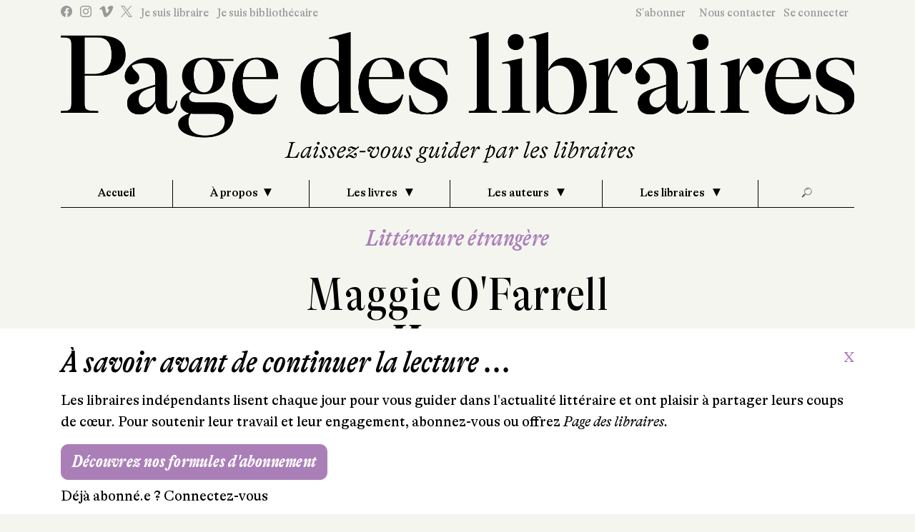

--- FILE ---
content_type: text/html; charset=UTF-8
request_url: https://www.pagedeslibraires.fr/livre/hamnet
body_size: 31072
content:
<!DOCTYPE html>
<html data-scroll="0">
<head>
    <meta charset="UTF-8">
        <!-- Global site tag (gtag.js) - Google Analytics -->
    <script async src="https://www.googletagmanager.com/gtag/js?id=UA-25669006-3"></script>
    <script>
        window.dataLayer = window.dataLayer || [];
        function gtag(){dataLayer.push(arguments);}
        gtag('js', new Date());

        gtag('config', 'UA-25669006-3');
    </script>
        <link rel="preconnect" href="https://fonts.gstatic.com">
    <link rel="stylesheet" href="/css/gt-alpina/GTAlpina.css" />
    <link rel="stylesheet" href="/css/gt-alpina-fine/GTAlpinaFine.css" />
    <link rel="stylesheet" href="/css/gt-alpina-typewriter/GTAlpinaTypeWriter.css" />
    <link rel="stylesheet" href="/css/icomoon.css">
    <meta property="og:url"           content="https://www.pagedeslibraires.fr/livre/hamnet" />
    <meta property="og:type"          content="website" />
    <meta property="og:title"         content="Hamnet" />
    <meta property="og:description"   content="Stratford, 1596. La peste frappe. Parmi les familles touch&eacute;es, celle d&rsquo;un homme qui se pique de th&eacute;&acirc;tre et conna&icirc;t un certain succ&egrave;s &agrave; Londres. Apr&egrave;s la mort de son fils, il transfigurera son deuil en une pi&egrave;ce exceptionnelle&nbsp;: Hamlet." />
    <meta property="og:image"
          content="https://www.pagedeslibraires.fr/images/livre/9782714494085/hamnet-couv.jpg" />
    <meta property="twitter:card"      content="summary_large_image" />
    <meta property="twitter:url"       content="https://www.pagedeslibraires.fr/livre/hamnet" />
    <meta property="twitter:title"     content="Hamnet" />
    <meta property="twitter:description"   content="Stratford, 1596. La peste frappe. Parmi les familles touch&eacute;es, celle d&rsquo;un homme qui se pique de th&eacute;&acirc;tre et conna&icirc;t un certain succ&egrave;s &agrave; Londres. Apr&egrave;s la mort de son fils, il transfigurera son deuil en une pi&egrave;ce exceptionnelle&nbsp;: Hamlet." />
    <meta property="twitter:image"
          content="https://www.pagedeslibraires.fr/images/livre/9782714494085/hamnet-couv.jpg" />
    <meta name="description"
          content="Stratford, 1596. La peste frappe. Parmi les familles touch&eacute;es, celle d&rsquo;un homme qui se pique de th&eacute;&acirc;tre et conna&icirc;t un certain succ&egrave;s &agrave; Londres. Apr&egrave;s la mort de son fils, il transfigurera son deuil en une pi&egrave;ce exceptionnelle&nbsp;: Hamlet."/>
    <title>Page des Libraires</title>
    <link rel="stylesheet" href="/build/629.cb3fafe7.css">
    <link rel="stylesheet" href="/build/front.e1ddc92d.css">
    </head>
<body class="front chronique"  >
    <nav class="nav mobile-nav d-none">
    <ul class="w-100 d-flex p-5 vertical-nav nav flex-column">
        <li class="nav-item border-bottom-0 text-center">
            <a href="#" id="close-menu-mobile">Fermer</a>
        </li>
        <li class="nav-item mt-5">
            <a class="nav-link" href="/">Accueil</a>
        </li>
        <li class="nav-item dropdown ">
            <a class="nav-link dropdown-toggle" href="/page-et-sa-revue/qui-sommes-nous"  id="navbarDropdown" role="button" data-toggle="dropdown" aria-haspopup="true" aria-expanded="false">&Agrave; propos</a>
            <div class="dropdown-menu" aria-labelledby="navbarDropdown">
                <a href="/v2/decouvrir-page-des-libraires" class="dropdown-item ">Découvrez la revue</a>
                <a href="/v2/contacts" class="dropdown-item ">Qui sommes-nous ?</a>
                <a href="/v2/ou-nous-trouver" class="dropdown-item ">Où nous trouver ?</a>
            </div>

        </li>
        <li class="nav-item dropdown ">
            <a class="nav-link dropdown-toggle" href="#" id="navbarDropdown" role="button" data-toggle="dropdown" aria-haspopup="true" aria-expanded="false">
                Les livres
            </a>
            <div class="dropdown-menu" aria-labelledby="navbarDropdown">
                                                                                                <a class="dropdown-item " href="/les-livres-par-les-libraires/litterature-etrangere">Littérature étrangère</a>
                                                                                <a class="dropdown-item " href="/les-livres-par-les-libraires/litterature-francaise">Littérature française</a>
                                                                                <a class="dropdown-item " href="/les-livres-par-les-libraires/bande-dessinee">Bande dessinée</a>
                                                                                <a class="dropdown-item " href="/les-livres-par-les-libraires/jeunesse">Jeunesse</a>
                                                                                <a class="dropdown-item " href="/les-livres-par-les-libraires/polar">Polar</a>
                                                                                <a class="dropdown-item " href="/les-livres-par-les-libraires/sciences-humaines">Sciences humaines</a>
                                                                                <a class="dropdown-item " href="/les-livres-par-les-libraires/beaux-livres">Beaux livres</a>
                                                    <a class="dropdown-item " href="/les-livres-par-les-libraires/poche">Poches</a>
                <a class="dropdown-item text-primary" href="/decouvrir/dossiers-thematiques">Dossiers thématiques</a>
            </div>
        </li>
        <li class="nav-item dropdown ">
            <a class="nav-link dropdown-toggle" href="#" id="navbarDropdownAuteur" role="button" data-toggle="dropdown"
               aria-haspopup="true" aria-expanded="false">
                Les auteurs
            </a>
            <div class="dropdown-menu" aria-labelledby="navbarDropdownAuteur">
                <a class="dropdown-item" href="/decouvrir/entretien-auteur">Les grands entretiens</a>
                <a class="dropdown-item" href="/decouvrir/ecrivains-voyageurs">Les écrivains voyageurs</a>
            </div>
        </li>
        <li class="nav-item dropdown ">
            <a class="nav-link dropdown-toggle" href="#" id="navbarDropdownAuteur" role="button" data-toggle="dropdown"
               aria-haspopup="true" aria-expanded="false" href="#">
                Les libraires
            </a>
            <div class="dropdown-menu" aria-labelledby="navbarDropdownAuteur">
                <a class="dropdown-item" href="/liste-libraire">Nos libraires</a>
                <a class="dropdown-item" href="/v2/coup-coeur-libraire">Les coups de foudre</a>
            </div>
        </li>
        <li class="nav-item dropdown">
            <a class="nav-link dropdown-toggle" href="#" id="navbarDropdownSearch" role="button" data-toggle="dropdown"
               aria-haspopup="true" aria-expanded="false" href="#">
                Recherche
            </a>
            <div class="dropdown-menu" aria-labelledby="navbarDropdownSearch">
                <form action="/search/" class="form-inline my-2 my-lg-0" method="post">
                    <div class="input-group input-group-lg">
                        <div class="input-group-prepend">
                            <span class="input-group-text"> 🔎</span>
                        </div>
                        <input class="form-control" type="search" placeholder="Recherche livre" aria-label="Search" name="q">
                    </div>
                </form>
            </div>
        </li>
                <li class="nav-item mt-auto border-bottom-0">
            <a class="nav-link link-light-gray" href="/login">
                Se&nbsp;connecter
            </a>
        </li>
                <li class="nav-item d-flex d-lg-none border-bottom-0">
            <a class="nav-link link-light-gray" href="/je-suis-libraire" >Je suis libraire</a>
        </li>
        <li class="nav-item d-flex d-lg-none border-bottom-0">
            <a class="nav-link link-light-gray" href="/je-suis-bibliothecaire">Je suis bibliothécaire</a>
        </li>
        <li class="nav-item d-flex d-lg-none border-bottom-0">
            <a class="nav-link link-light-gray" href="/s-abonner">S'abonner !</a>
        </li>
        <li class="nav-item d-flex d-lg-none mb border-bottom-0">
            <a class="nav-link link-light-gray" href="/v2/contacts">Nous contacter</a>
        </li>
        <li class="nav-item d-flex mb-3 border-bottom-0 mb-5 align-items-start" id="social-network">
            <a class="link-center link-light-gray" href="https://www.facebook.com/pagelib/" target="_blank">
                <span class="icon-new-facebook-v2"></span>
            </a>
            <a class="link-light-gray" href="https://www.instagram.com/page_deslibraires/" target="_blank">
                <span class="icon-new-instagram"></span>
            </a>
            <a class="link-light-gray" href="https://vimeo.com/pagedeslibraires" target="_blank">
                <span class="icon-new-vimeo"></span>
            </a>
            <a class="link-light-gray" href="https://x.com/PAGElibraires" target="_blank">
                <span class="icon-X"></span>
            </a>
        </li>
    </ul>
</nav>
<header>
    <div id="topbar">
                                <div class="container-fluid container-lg">
                <div class="my-5 d-flex d-lg-none text-center w-100 justify-content-center">
                    <a href="#menu" id="menu-mobile">Menu</a>
                </div>
                <div class="row align-items-stretch justify-content-between mt-2 d-none d-lg-flex">
                    <div class="col-6 d-flex align-items-center">
                            <div class="row align-items-center d-none d-lg-flex">
    <div class="col-12 social-network">
        <a class="link-light-gray" href="https://www.facebook.com/pagelib/" target="_blank">
            <span class="icon-new-facebook-v2"></span>
        </a>
        <a class="link-light-gray ml-2" href="https://www.instagram.com/page_deslibraires/" target="_blank">
            <span class="icon-new-instagram"></span>
        </a>
        <a class="link-light-gray ml-2" href="https://vimeo.com/pagedeslibraires" target="_blank">
            <span class="icon-new-vimeo"></span>
        </a>
        <a class="link-light-gray ml-2" href="https://twitter.com/PAGElibraires" target="_blank">
            <span class="icon-X"></span>
        </a>
        <a href="/je-suis-libraire" class="link-light-gray ml-2">Je suis libraire</a>
        <a href="/je-suis-bibliothecaire" class="link-light-gray ml-2">Je suis bibliothécaire</a>
    </div>
</div>
                    </div>
                    <div class="col-6 d-flex align-items-center justify-content-end">
                            <div class="row d-flex align-items-center justify-content-center justify-content-lg-end w-100">
	<div class="col-12 justify-content-end text-right">
					<a class="link-light-gray px-lg-2" href="/s-abonner">S&apos;abonner</a>
				<a class="link-light-gray px-lg-2" href="/v2/contacts">Nous&nbsp;contacter</a>
					<a class="link-light-gray d-none d-lg-inline-block pr-lg-2" href="/login">Se&nbsp;connecter</a>
			<a href="/login" class="rounded-circle page-rouge-clair d-inline-block d-lg-none" style="width:75px;height:75px;"></a>
			</div>
</div>

                    </div>
                </div>
                <div class="row mt-lg-3 mb-lg-4">
                    <div class="col-12 justify-content-center text-center">
                        <a href="/">
                            <img src="/logotype/Grand-Logotype+accroche.png" alt="logo Page des libraire" class="img-fluid" id="logo" />
                            <img src="/logotype/Petit-Logotype.png" alt="logo Page des libraire"
                                 class="img-fluid" id="logo-sm" />
                        </a>
                    </div>
                </div>
                <div class="row">
                    <div class="col-md-12">
                            <nav class="navbar navbar-expand-lg mt-0 p-0">
    <div class="collapse navbar-collapse pb-4 pb-lg-0" id="navbarSupportedContent">
        <ul class="navbar-nav w-100 d-flex justify-content-between align-content-end">
            <li class="nav-item d-none d-flex d-lg-none mt-5 flex-fill">
                <form action="/search/" class="form-inline my-2 my-lg-0" method="post">
                <div class="input-group input-group-lg">
                    <div class="input-group-prepend">
                       <span class="input-group-text"> 🔎</span>
                    </div>
                    <input class="form-control" type="search" placeholder="Recherche livre" aria-label="Search" name="q">
                </div>
                </form>
            </li>
            <li class="nav-item d-none d-lg-block flex-fill">
                <a class="nav-link" href="/">Accueil</a>
            </li>
            <li class="nav-item dropdown flex-fill">
                <a class="nav-link dropdown-toggle" href="#"  id="navbarDropdown" role="button" data-toggle="dropdown" aria-haspopup="true" aria-expanded="false">&Agrave; propos</a>
                <div class="dropdown-menu" aria-labelledby="navbarDropdown">

                    <a href="/v2/decouvrir-page-des-libraires" class="dropdown-item ">Découvrez la revue</a>
                    <a href="/v2/contacts" class="dropdown-item ">Qui sommes-nous ?</a>
                    <a href="/v2/ou-nous-trouver" class="dropdown-item ">Où nous trouver ?</a>
                </div>

            </li>
            <li class="nav-item dropdown flex-fill">
                <a class="nav-link dropdown-toggle" href="#" id="navbarDropdown" role="button" data-toggle="dropdown" aria-haspopup="true" aria-expanded="false">
                    Les livres
                </a>
                <div class="dropdown-menu" aria-labelledby="navbarDropdown">
                                                                                                                    <a class="dropdown-item " href="/les-livres-par-les-libraires/litterature-etrangere">Littérature étrangère</a>
                                                                                                <a class="dropdown-item " href="/les-livres-par-les-libraires/litterature-francaise">Littérature française</a>
                                                                                                <a class="dropdown-item " href="/les-livres-par-les-libraires/bande-dessinee">Bande dessinée</a>
                                                                                                <a class="dropdown-item " href="/les-livres-par-les-libraires/jeunesse">Jeunesse</a>
                                                                                                <a class="dropdown-item " href="/les-livres-par-les-libraires/polar">Polar</a>
                                                                                                <a class="dropdown-item " href="/les-livres-par-les-libraires/sciences-humaines">Sciences humaines</a>
                                                                                                <a class="dropdown-item " href="/les-livres-par-les-libraires/beaux-livres">Beaux livres</a>
                                                                <a class="dropdown-item " href="/les-livres-par-les-libraires/poche">Poches</a>
                    <a class="dropdown-item " href="/decouvrir/dossiers-thematiques">Dossiers thématiques</a>
                </div>
            </li>
            <li class="nav-item dropdown flex-fill">
                <a class="nav-link dropdown-toggle" href="#" id="navbarDropdownAuteur" role="button" data-toggle="dropdown"
                   aria-haspopup="true" aria-expanded="false">
                    Les auteurs
                </a>
                <div class="dropdown-menu" aria-labelledby="navbarDropdownAuteur">
                    <a class="dropdown-item" href="/decouvrir/entretien-auteur">Les grands entretiens</a>
                    <a class="dropdown-item" href="/decouvrir/ecrivains-voyageurs">Les écrivains voyageurs</a>
                </div>
            </li>
            <li class="nav-item dropdown flex-fill">
                <a class="nav-link dropdown-toggle" href="#" id="navbarDropdownAuteur" role="button" data-toggle="dropdown"
                   aria-haspopup="true" aria-expanded="false" href="#">
                    Les libraires
                </a>
                <div class="dropdown-menu" aria-labelledby="navbarDropdownAuteur">
                    <a class="dropdown-item" href="/liste-libraire">Nos libraires</a>
                    <a class="dropdown-item" href="/v2/coup-coeur-libraire">Les coups de foudre</a>
                </div>
            </li>
            <li class="nav-item d-flex d-lg-none mt-5">
                <a class="nav-link link-light-gray" href="/s-abonner">S'abonner !</a>
            </li>
                        <li class="nav-item d-flex d-lg-none">
                <a class="nav-link link-light-gray" href="/login">Se connecter</a>
            </li>
                        <li class="nav-item d-flex d-lg-none mb-5">
                <a class="nav-link link-light-gray" href="/v2/contacts">Nous contacter</a>
            </li>
            <li class="nav-item d-flex d-lg-none justify-content-center my-5">
                <a class="link-center link-light-gray" href="https://www.facebook.com/pagelib/" target="_blank"><span class="icon-facebook">&nbsp;</span></a>
                <a class="link-light-gray" href="https://www.instagram.com/page_deslibraires/" target="_blank"><span class="icon-instagram">&nbsp;</span></a>
                <a class="link-light-gray" href="https://vimeo.com/pagedeslibraires" target="_blank"><span class="icon-vimeo">&nbsp;</span></a>
                <a class="link-light-gray" href="https://twitter.com/PAGElibraires" target="_blank"><span class="icon-twitter">&nbsp;</span></a>
            </li>
            <li class="nav-item d-flex d-lg-none justify-content-center mt-5">
                <img src="/images/interface/illustration/serre-chien.png" alt="illustration du menu" class="img-fluid" />
            </li>
            <li class="nav-item d-none d-lg-flex mb-3 mb-lg-0 flex-fill justify-content-center">
                <form action="/search/" class="form-inline my-2 my-lg-0" method="post">
                    <a href="#search" class="input-group input-group-lg mt-1 mt-lg-0" id="topSearch">
                        <div class="input-group-prepend">
                            <span class="input-group-text">🔎</span>
                        </div>
                        <input class="form-control" type="search" placeholder="Recherche livre" aria-label="Search" name="q">
                    </a>
                </form>
            </li>
        </ul>
    </div>
</nav>
                    </div>
                </div>
            </div>
            </div>
        </header>
<main class="w-100 mt-0">
                                        <div class="w-100  py-5 my-3 my-lg-4" style="background-image: url()">
            <div class="container-fluid container-lg">
                                    <div class="row justify-content-center">
    <div class="col-xxl-10 col-md-12 page-chronique">
        <h4 class="genre">Littérature étrangère
                    </h4>
        <h2>
                            <a href="/auteur/8210/Maggie%20O%27Farrell">
                    Maggie O&#039;Farrell
                </a>
                                    </h2>
        <h1>Hamnet</h1>

        <div class="row mt-5 justify-content-lg-between justify-content-md-center">
    <div class="col-md-10 col-lg-4 order-md-2 order-lg-1">
        <div class="information-livre">
            <img class="img-fluid couverture-livre w-100" src="/images/livre/9782714494085/hamnet-couv.jpg" alt="" />
            <div class="d-flex action-livre mt-3">
                        <a href="#" class="share_chronique" title="Partager sur les réseaux sociaux" data-idl="15787"
       data-alt="0"
       data-toggle="modal" data-target="#ShareChronique_15787">
        <span class="icon-f-share"></span>
    </a>
</div>
<div id="action-result15787"></div>

<div class="modal fade" id="ShareChronique_15787" tabindex="-1" role="dialog" aria-labelledby="ShareChronique_15787Title" aria-hidden="true">
    <div class="modal-dialog modal-dialog-centered" role="document">
        <div class="modal-content">
            <div class="modal-header">
                <h5 class="modal-title" id="ShareChronique_15787Title">Partager la chronique</h5>
                <button type="button" class="close" data-dismiss="modal" aria-label="Close">
                    <span aria-hidden="true">&times;</span>
                </button>
            </div>
            <div class="modal-body">
                <!--
                <a class="btn btn-outline-info share-link" data-share-provider="facebook"
                   href="https://www.facebook.com/sharer.php?display=page&u=https://www.pagedeslibraires.fr/livre/hamnet" target="_blank">
                    <span class="icon-new-facebook-v2"></span>
                </a>
                <a class="btn btn-outline-info share-link" data-share-provider="twitter"
                   href="https://twitter.com/intent/tweet?url=https://www.pagedeslibraires.fr/livre/hamnet" target="_blank">
                    <i class="icon-X"></i>
                </a>-->
                <!-- Sharingbutton Facebook -->
                <a class="resp-sharing-button__link" href="https://facebook.com/sharer/sharer.php?u=https%3A%2F%2Fwww.pagedeslibraires.fr%2Flivre%2Fhamnet" target="_blank" rel="noopener" aria-label="">
                    <div class="resp-sharing-button resp-sharing-button--facebook resp-sharing-button--small"><div aria-hidden="true" class="resp-sharing-button__icon resp-sharing-button__icon--normal">
                            <svg xmlns="http://www.w3.org/2000/svg" viewBox="0 0 24 24"><path d="M18.77 7.5H14.5V5.6c0-.9.6-1.1 1-1.1h3V.54L14.17.53C10.24.54 9.5 3.48 9.5 5.37V7.5h-3v4h3v12h5v-12h3.85l.42-4z"/></svg>
                        </div>
                    </div>
                </a>

                <!-- Sharingbutton Twitter -->
                <a class="resp-sharing-button__link" href="https://twitter.com/intent/tweet/?text=Partager%20%20Page&amp;url=https%3A%2F%2Fwww.pagedeslibraires.fr%2Flivre%2Fhamnet" target="_blank" rel="noopener" aria-label="">
                    <div class="resp-sharing-button resp-sharing-button--twitter resp-sharing-button--small"><div aria-hidden="true" class="resp-sharing-button__icon resp-sharing-button__icon--normal">
                            <svg xmlns="http://www.w3.org/2000/svg" viewBox="0 0 24 24"><path d="M23.4 4.83c-.8.37-1.5.38-2.22.02.94-.56.98-.96 1.32-2.02-.88.52-1.85.9-2.9 1.1-.8-.88-2-1.43-3.3-1.43-2.5 0-4.55 2.04-4.55 4.54 0 .36.04.7.12 1.04-3.78-.2-7.12-2-9.37-4.75-.4.67-.6 1.45-.6 2.3 0 1.56.8 2.95 2 3.77-.73-.03-1.43-.23-2.05-.57v.06c0 2.2 1.57 4.03 3.65 4.44-.67.18-1.37.2-2.05.08.57 1.8 2.25 3.12 4.24 3.16-1.95 1.52-4.36 2.16-6.74 1.88 2 1.3 4.4 2.04 6.97 2.04 8.36 0 12.93-6.92 12.93-12.93l-.02-.6c.9-.63 1.96-1.22 2.57-2.14z"/></svg>
                        </div>
                    </div>
                </a>

                <!-- Sharingbutton Tumblr -->
                <a class="resp-sharing-button__link" href="https://www.tumblr.com/widgets/share/tool?posttype=link&amp;title=Partager%20%20Page&amp;caption=Partager%20%20Page&amp;content=https%3A%2F%2Fwww.pagedeslibraires.fr%2Flivre%2Fhamnet&amp;canonicalUrl=https%3A%2F%2Fwww.pagedeslibraires.fr%2Flivre%2Fhamnet&amp;shareSource=tumblr_share_button" target="_blank" rel="noopener" aria-label="">
                    <div class="resp-sharing-button resp-sharing-button--tumblr resp-sharing-button--small"><div aria-hidden="true" class="resp-sharing-button__icon resp-sharing-button__icon--normal">
                            <svg xmlns="http://www.w3.org/2000/svg" viewBox="0 0 24 24"><path d="M13.5.5v5h5v4h-5V15c0 5 3.5 4.4 6 2.8v4.4c-6.7 3.2-12 0-12-4.2V9.5h-3V6.7c1-.3 2.2-.7 3-1.3.5-.5 1-1.2 1.4-2 .3-.7.6-1.7.7-3h3.8z"/></svg>
                        </div>
                    </div>
                </a>

                <!-- Sharingbutton E-Mail -->
                <a class="resp-sharing-button__link" href="mailto:?subject=Partager%20%20Page&amp;body=https%3A%2F%2Fwww.pagedeslibraires.fr%2Flivre%2Fhamnet" target="_self" rel="noopener" aria-label="">
                    <div class="resp-sharing-button resp-sharing-button--email resp-sharing-button--small"><div aria-hidden="true" class="resp-sharing-button__icon resp-sharing-button__icon--normal">
                            <svg xmlns="http://www.w3.org/2000/svg" viewBox="0 0 24 24"><path d="M23.5 18c0 .8-.7 1.5-1.5 1.5H2c-.8 0-1.5-.7-1.5-1.5V6c0-.8.7-1.5 1.5-1.5h20c.8 0 1.5.7 1.5 1.5v12zm-3-9.5L12 14 3.5 8.5m0 7.5L7 14m13.5 2L17 14"/></svg>
                        </div>
                    </div>
                </a>

                <!-- Sharingbutton Pinterest -->
                <a class="resp-sharing-button__link" href="https://pinterest.com/pin/create/button/?url=https%3A%2F%2Fwww.pagedeslibraires.fr%2Flivre%2Fhamnet&amp;media=https%3A%2F%2Fwww.pagedeslibraires.fr%2Flivre%2Fhamnet&amp;description=Partager%20%20Page" target="_blank" rel="noopener" aria-label="">
                    <div class="resp-sharing-button resp-sharing-button--pinterest resp-sharing-button--small"><div aria-hidden="true" class="resp-sharing-button__icon resp-sharing-button__icon--normal">
                            <svg xmlns="http://www.w3.org/2000/svg" viewBox="0 0 24 24"><path d="M12.14.5C5.86.5 2.7 5 2.7 8.75c0 2.27.86 4.3 2.7 5.05.3.12.57 0 .66-.33l.27-1.06c.1-.32.06-.44-.2-.73-.52-.62-.86-1.44-.86-2.6 0-3.33 2.5-6.32 6.5-6.32 3.55 0 5.5 2.17 5.5 5.07 0 3.8-1.7 7.02-4.2 7.02-1.37 0-2.4-1.14-2.07-2.54.4-1.68 1.16-3.48 1.16-4.7 0-1.07-.58-1.98-1.78-1.98-1.4 0-2.55 1.47-2.55 3.42 0 1.25.43 2.1.43 2.1l-1.7 7.2c-.5 2.13-.08 4.75-.04 5 .02.17.22.2.3.1.14-.18 1.82-2.26 2.4-4.33.16-.58.93-3.63.93-3.63.45.88 1.8 1.65 3.22 1.65 4.25 0 7.13-3.87 7.13-9.05C20.5 4.15 17.18.5 12.14.5z"/></svg>
                        </div>
                    </div>
                </a>

                <!-- Sharingbutton LinkedIn -->
                <a class="resp-sharing-button__link" href="https://www.linkedin.com/shareArticle?mini=true&amp;url=https%3A%2F%2Fwww.pagedeslibraires.fr%2Flivre%2Fhamnet&amp;title=Partager%20%20Page&amp;summary=Partager%20%20Page&amp;source=https%3A%2F%2Fwww.pagedeslibraires.fr%2Flivre%2Fhamnet" target="_blank" rel="noopener" aria-label="">
                    <div class="resp-sharing-button resp-sharing-button--linkedin resp-sharing-button--small"><div aria-hidden="true" class="resp-sharing-button__icon resp-sharing-button__icon--normal">
                            <svg xmlns="http://www.w3.org/2000/svg" viewBox="0 0 24 24"><path d="M6.5 21.5h-5v-13h5v13zM4 6.5h-.04c-1.5 0-2.5-1.18-2.5-2.48 0-1.33 1.02-2.4 2.56-2.4s2.5 1.1 2.52 2.43c0 1.3-.98 2.45-2.55 2.45zm11.5 6c-1.1 0-2 .9-2 2v7h-5s.06-12 0-13h5V10s1.55-1.46 3.94-1.46c2.96 0 5.06 2.15 5.06 6.3v6.66h-5v-7c0-1.1-.9-2-2-2z"/></svg>
                        </div>
                    </div>
                </a>

                <!-- Sharingbutton WhatsApp -->
                <a class="resp-sharing-button__link" href="whatsapp://send?text=Hamnet https://www.pagedeslibraires.fr/livre/hamnet" target="_blank" rel="noopener" aria-label="">
                    <div class="resp-sharing-button resp-sharing-button--whatsapp resp-sharing-button--small"><div aria-hidden="true" class="resp-sharing-button__icon resp-sharing-button__icon--normal">
                            <svg xmlns="http://www.w3.org/2000/svg" viewBox="0 0 24 24"><path stroke-width="1px" d="M20.1 3.9C17.9 1.7 15 .5 12 .5 5.8.5.7 5.6.7 11.9c0 2 .5 3.9 1.5 5.6L.6 23.4l6-1.6c1.6.9 3.5 1.3 5.4 1.3 6.3 0 11.4-5.1 11.4-11.4-.1-2.8-1.2-5.7-3.3-7.8zM12 21.4c-1.7 0-3.3-.5-4.8-1.3l-.4-.2-3.5 1 1-3.4L4 17c-1-1.5-1.4-3.2-1.4-5.1 0-5.2 4.2-9.4 9.4-9.4 2.5 0 4.9 1 6.7 2.8 1.8 1.8 2.8 4.2 2.8 6.7-.1 5.2-4.3 9.4-9.5 9.4zm5.1-7.1c-.3-.1-1.7-.9-1.9-1-.3-.1-.5-.1-.7.1-.2.3-.8 1-.9 1.1-.2.2-.3.2-.6.1s-1.2-.5-2.3-1.4c-.9-.8-1.4-1.7-1.6-2-.2-.3 0-.5.1-.6s.3-.3.4-.5c.2-.1.3-.3.4-.5.1-.2 0-.4 0-.5C10 9 9.3 7.6 9 7c-.1-.4-.4-.3-.5-.3h-.6s-.4.1-.7.3c-.3.3-1 1-1 2.4s1 2.8 1.1 3c.1.2 2 3.1 4.9 4.3.7.3 1.2.5 1.6.6.7.2 1.3.2 1.8.1.6-.1 1.7-.7 1.9-1.3.2-.7.2-1.2.2-1.3-.1-.3-.3-.4-.6-.5z"/></svg>
                        </div>
                    </div>
                </a>
            </div>
                    </div>
    </div>
</div>
            <ul class="list-group fiche-technique-livre mt-3 mb-4">
    <li class="list-group-item">
        <h5>                <a href="/auteur/8210/Maggie%20O%27Farrell">
                    Maggie O&#039;Farrell
                </a>
                        </h5>
        <h6 class="mb-3">
            Hamnet
        </h6>
                Traduit de l&#039;anglais (Irlande) par Sarah Tardy<br />                <a href="/e/belfond" class="text-underline">Belfond</a><br />
        01/04/2021<br />
         22,50
        &euro;<br />
    </li>
        <li class="list-group-item inchro">
               Chronique de
        <a href="/libraire/165" class="text-underline">
            Marie Michaud
        </a>
        <br />
                            <span>Librairie Gibert Joseph (Poitiers)</span>
            </li>
                <li class="list-group-item border-0">
            ❤ Lu et conseillé par
                            <a id="btnReco15787" href="#collapseReco" class="text-underline" role="button" data-toggle="collapse"
                   data-target="#collapseReco15787" aria-expanded="false" aria-controls="collapseExample">
                    9 libraire(s)
                </a>
                <div id="collapseReco15787" class="collapse border-left">
                    <ul class="list-group list-group-flush">
                                                    <li class="list-group-item border-0">
                                <a href="/libraire/165">Marie Michaud</a>
                                                                    de <a href="#">Gibert Joseph</a> (Poitiers)
                                                            </li>
                                                    <li class="list-group-item border-0">
                                <a href="/libraire/215">Isabelle Aurousseau-Couriol</a>
                                                                    de <a href="#">de Paris</a> (Saint-Étienne)
                                                            </li>
                                                    <li class="list-group-item border-0">
                                <a href="/libraire/300">Martine Coussy</a>
                                                                    de <a href="#">Entre les lignes</a> (Chantilly)
                                                            </li>
                                                    <li class="list-group-item border-0">
                                <a href="/libraire/412">Gina Rodriguez-Pombal</a>
                                                                    de <a href="#">Lamartine</a> (Paris)
                                                            </li>
                                                    <li class="list-group-item border-0">
                                <a href="/libraire/606">Christèle Hamelin</a>
                                                                    de <a href="#">Le Carnet à spirales</a> (Charlieu)
                                                            </li>
                                                    <li class="list-group-item border-0">
                                <a href="/libraire/1228">Sarah Gastel</a>
                                                                    de <a href="#">Adrienne</a> (Lyon)
                                                            </li>
                                                    <li class="list-group-item border-0">
                                <a href="/libraire/3060">Iris Petit</a>
                                                                    de <a href="#">MEDIATHEQUE LOIRE FOREZ</a> (ST JUST ST RAMBERT)
                                                            </li>
                                                    <li class="list-group-item border-0">
                                <a href="/libraire/3945">Jérémy Derny</a>
                                                                    de <a href="#">L&#039;impromptu</a> (Paris)
                                                            </li>
                                                    <li class="list-group-item border-0">
                                <a href="/libraire/4718">Anne Burzynski</a>
                                                                    de <a href="#">L&#039;Écriture</a> (Vaucresson)
                                                            </li>
                                            </ul>
                </div>
                    </li>
    </ul>

        </div>
    </div>
    <div class="col-md-10 col-lg-6 order-md-1 order-lg-2">
                    <div class="d-flex align-items-center mb-3 mt-lg-0 mt-md-4">
                <div class="d-inline-flex">
                                            <img src="/images/contact/165.jpg" width="167" height="167" class="rounded-circle" />
                                    </div>
                <div class="d-inline-flex flex-column px-4">
                    <h3 class="text-primary">✒ Marie Michaud</h3>
                    <h5>(Librairie Gibert Joseph,
                        Poitiers)</h5>
                </div>
            </div>
            <div class="mt-5">
                <div class="chapeau">
                    <p>Stratford, 1596. La peste frappe. Parmi les familles touch&eacute;es, celle d&rsquo;un homme qui se pique de th&eacute;&acirc;tre et conna&icirc;t un certain succ&egrave;s &agrave; Londres. Apr&egrave;s la mort de son fils, il transfigurera son deuil en une pi&egrave;ce exceptionnelle&nbsp;: <em>Hamlet</em>.</p>
                </div>
                <div class="contenu">
                    <p>Si Maggie O&rsquo;Farrell s&rsquo;int&eacute;resse &agrave; la famille de William Shakespeare, c&rsquo;est s&ucirc;rement autant pour la figure mythique et toujours myst&eacute;rieuse du dramaturge que pour ce qu&rsquo;elle a d&rsquo;universel. En effet, alors que Hamnet cherche d&eacute;sesp&eacute;r&eacute;ment un m&eacute;decin pour soigner sa s&oelig;ur jumelle Judith, alors qu&rsquo;Agnes, leur m&egrave;re, tente tout pour sauver son enfant des griffes de la mort, alors que leur p&egrave;re est absent parce qu&rsquo;il a fait le choix d&rsquo;essayer de vivre, alors que le deuil ne parvient qu&rsquo;&agrave; exacerber les difficult&eacute;s, les blessures et les non-dits qui marquent la vie de la famille, c&rsquo;est aussi bien de cette famille que de toutes les familles dont il est question. Par ailleurs, c&rsquo;est moins &agrave; la figure de William qu&rsquo;&agrave; celle de son &eacute;pouse que le roman s&rsquo;int&eacute;resse. Cette Agnes et sa lign&eacute;e de femmes qui soignent, de femmes puissantes, recherch&eacute;es autant que redout&eacute;es par les voisins, celle qui apportera un nouvel &eacute;quilibre au sein de la famille du gantier d&eacute;chu et ancrera sa vie dans la nature et ses myst&egrave;res. Dans <em>Hamnet</em>, les lecteurs retrouveront tout ce qu&rsquo;ils ont aim&eacute; dans les pr&eacute;c&eacute;dents romans de Maggy O&rsquo;Farrell&nbsp;: une plong&eacute;e incarn&eacute;e dans une &eacute;poque historique, une alternance d&rsquo;angles et de temporalit&eacute;s qui permet de mieux comprendre l&rsquo;histoire de cette famille, une r&eacute;flexion sur la place des femmes dans la soci&eacute;t&eacute; anglaise de la fin du XVIe si&egrave;cle, un regard sensible sur les relations familiales, le deuil et la cr&eacute;ation. <em>Hamnet</em> nous touche parce qu&rsquo;il met en sc&egrave;ne la mort d&rsquo;un enfant, parce qu&rsquo;il nous plonge dans le deuil d&rsquo;une famille mais aussi parce qu&rsquo;il est empreint d&rsquo;un &eacute;lan vital qui d&eacute;passe tout et que ce souffle deviendra un chef-d&rsquo;&oelig;uvre de la litt&eacute;rature. Parce qu&rsquo;il est un hommage au pouvoir cathartique des mots.</p>
                </div>
                

            </div>
            </div>
</div>
    </div>
</div>
                            </div>
        </div>
                                    <div class="w-100  py-5 my-3 my-lg-4" style="background-image: url()">
            <div class="container-fluid container-lg">
                                    <div class="row">
    <div class="col-12 module-last-poche">
        <h2>Les autres chroniques du libraire</h2>
        <div id="coup-coeur-14" class="carousel slide w-100 carousel-coup-coeur" data-ride="carousel">
            <div class="carousel-inner w-100" role="listbox">
                                <div class="carousel-item active ">
            <div class="col-6 col-md-4 col-lg-2">
                <div class="fiche-livre-min">
                    <div class="d-flex couverture-livre align-items-end justify-content-center">
                            <a href="/decouvrir/entretien-auteur/17844" class="d-flex align-items-end">
                                <img src="/images/livre/9782226483546/9782226483546-couv.jpg" class="img-fluid" />
                            </a>
                                                </div>
                    <h3 class="auteur mt-5">Mélissa da Costa</h3>
                    <h4 class="titre">Fauves</h4>
                    <h5 class="editeur">Albin Michel</h5>
                    <p class="infos">
                        474 pages, 23,90 &euro;
                    </p>
                </div>
            </div>
        </div>
                <div class="carousel-item ">
            <div class="col-6 col-md-4 col-lg-2">
                <div class="fiche-livre-min">
                    <div class="d-flex couverture-livre align-items-end justify-content-center">
                            <a href="/livre/la-foret-du-kamouraska" class="d-flex align-items-end">
                                <img src="/images/livre/9782073124586/9782073124586-couv.jpg" class="img-fluid" />
                            </a>
                                                            <div class="poche">
                                    POCHE
                                </div>
                                                </div>
                    <h3 class="auteur mt-5">Gabrielle Filteau-Chiba</h3>
                    <h4 class="titre">La Forêt du Kamouraska</h4>
                    <h5 class="editeur">Folio</h5>
                    <p class="infos">
                        960 pages, 29 &euro;
                    </p>
                </div>
            </div>
        </div>
                <div class="carousel-item ">
            <div class="col-6 col-md-4 col-lg-2">
                <div class="fiche-livre-min">
                    <div class="d-flex couverture-livre align-items-end justify-content-center">
                            <a href="/livre/le-seigneur-des-anneaux-1" class="d-flex align-items-end">
                                <img src="/images/livre/9782073130013/9782073130013-couv.jpg" class="img-fluid" />
                            </a>
                                                            <div class="poche">
                                    POCHE
                                </div>
                                                </div>
                    <h3 class="auteur mt-5">J.R.R. Tolkien</h3>
                    <h4 class="titre">Le Seigneur des anneaux</h4>
                    <h5 class="editeur">Folio</h5>
                    <p class="infos">
                         24,90 &euro;
                    </p>
                </div>
            </div>
        </div>
                <div class="carousel-item ">
            <div class="col-6 col-md-4 col-lg-2">
                <div class="fiche-livre-min">
                    <div class="d-flex couverture-livre align-items-end justify-content-center">
                            <a href="/decouvrir/entretien-auteur/17504" class="d-flex align-items-end">
                                <img src="/images/livre/9782253252030/9782253252030-couv.jpg" class="img-fluid" />
                            </a>
                                                            <div class="poche">
                                    POCHE
                                </div>
                                                </div>
                    <h3 class="auteur mt-5">Gaël Faye</h3>
                    <h4 class="titre">Jacaranda</h4>
                    <h5 class="editeur">Le Livre de Poche</h5>
                    <p class="infos">
                        288 pages, 8,90 &euro;
                    </p>
                </div>
            </div>
        </div>
                <div class="carousel-item ">
            <div class="col-6 col-md-4 col-lg-2">
                <div class="fiche-livre-min">
                    <div class="d-flex couverture-livre align-items-end justify-content-center">
                            <a href="/livre/perpetuite" class="d-flex align-items-end">
                                <img src="/images/livre/9782073105455/9782073105455-couv.jpg" class="img-fluid" />
                            </a>
                                                </div>
                    <h3 class="auteur mt-5">Guillaume Poix</h3>
                    <h4 class="titre">Perpétuité</h4>
                    <h5 class="editeur">Verticales</h5>
                    <p class="infos">
                        332 pages, 22 &euro;
                    </p>
                </div>
            </div>
        </div>
                <div class="carousel-item ">
            <div class="col-6 col-md-4 col-lg-2">
                <div class="fiche-livre-min">
                    <div class="d-flex couverture-livre align-items-end justify-content-center">
                            <a href="/decouvrir/entretien-auteur/17225" class="d-flex align-items-end">
                                <img src="/images/livre/9782490834280/9782490834280-couv.jpg" class="img-fluid" />
                            </a>
                                                </div>
                    <h3 class="auteur mt-5">Marius Degardin</h3>
                    <h4 class="titre">Les Mandragores</h4>
                    <h5 class="editeur">Les éditions du Panseur</h5>
                    <p class="infos">
                        312 pages, 21,90 &euro;
                    </p>
                </div>
            </div>
        </div>
                <div class="carousel-item ">
            <div class="col-6 col-md-4 col-lg-2">
                <div class="fiche-livre-min">
                    <div class="d-flex couverture-livre align-items-end justify-content-center">
                            <a href="/livre/le-palmier" class="d-flex align-items-end">
                                <img src="/images/livre/9782330209230/9782330209230-couv.jpg" class="img-fluid" />
                            </a>
                                                </div>
                    <h3 class="auteur mt-5">Valentine Goby</h3>
                    <h4 class="titre">Le Palmier</h4>
                    <h5 class="editeur">Actes Sud</h5>
                    <p class="infos">
                        256 pages, 22 &euro;
                    </p>
                </div>
            </div>
        </div>
                <div class="carousel-item ">
            <div class="col-6 col-md-4 col-lg-2">
                <div class="fiche-livre-min">
                    <div class="d-flex couverture-livre align-items-end justify-content-center">
                            <a href="/livre/Le-livre-des-portes" class="d-flex align-items-end">
                                <img src="/images/livre/9782383992103/9782383992103-couv.jpg" class="img-fluid" />
                            </a>
                                                </div>
                    <h3 class="auteur mt-5">Gareth Brown</h3>
                    <h4 class="titre">Le Livre des portes</h4>
                    <h5 class="editeur">Sonatine</h5>
                    <p class="infos">
                        586 pages, 24,90 &euro;
                    </p>
                </div>
            </div>
        </div>
                <div class="carousel-item ">
            <div class="col-6 col-md-4 col-lg-2">
                <div class="fiche-livre-min">
                    <div class="d-flex couverture-livre align-items-end justify-content-center">
                            <a href="/livre/Les-semeuses" class="d-flex align-items-end">
                                <img src="/images/livre/9782266345217/9782266345217-couv.jpg" class="img-fluid" />
                            </a>
                                                            <div class="poche">
                                    POCHE
                                </div>
                                                </div>
                    <h3 class="auteur mt-5">Diane Wilson</h3>
                    <h4 class="titre">Les Semeuses</h4>
                    <h5 class="editeur">Pocket</h5>
                    <p class="infos">
                        464 pages, 9,60 &euro;
                    </p>
                </div>
            </div>
        </div>
                <div class="carousel-item ">
            <div class="col-6 col-md-4 col-lg-2">
                <div class="fiche-livre-min">
                    <div class="d-flex couverture-livre align-items-end justify-content-center">
                            <a href="/livre/suite-inoubliable-1" class="d-flex align-items-end">
                                <img src="/images/livre/9782073095954/9782073095954-couv.jpg" class="img-fluid" />
                            </a>
                                                            <div class="poche">
                                    POCHE
                                </div>
                                                </div>
                    <h3 class="auteur mt-5">Akira Mizubayashi</h3>
                    <h4 class="titre">Suite inoubliable</h4>
                    <h5 class="editeur">Folio</h5>
                    <p class="infos">
                        256 pages, 9 &euro;
                    </p>
                </div>
            </div>
        </div>
                <div class="carousel-item ">
            <div class="col-6 col-md-4 col-lg-2">
                <div class="fiche-livre-min">
                    <div class="d-flex couverture-livre align-items-end justify-content-center">
                            <a href="/livre/les-influentes" class="d-flex align-items-end">
                                <img src="/images/livre/9782709672719/9782709672719-couv.jpg" class="img-fluid" />
                            </a>
                                                </div>
                    <h3 class="auteur mt-5">Adèle Bréau</h3>
                    <h4 class="titre">Les Influentes</h4>
                    <h5 class="editeur">JC Lattès</h5>
                    <p class="infos">
                        408 pages, 21,50 &euro;
                    </p>
                </div>
            </div>
        </div>
                <div class="carousel-item ">
            <div class="col-6 col-md-4 col-lg-2">
                <div class="fiche-livre-min">
                    <div class="d-flex couverture-livre align-items-end justify-content-center">
                            <a href="/livre/papi-mariole-1" class="d-flex align-items-end">
                                <img src="/images/livre/9782253253198/9782253253198-couv.jpg" class="img-fluid" />
                            </a>
                                                            <div class="poche">
                                    POCHE
                                </div>
                                                </div>
                    <h3 class="auteur mt-5">Benoît Philippon</h3>
                    <h4 class="titre">Papi Mariole</h4>
                    <h5 class="editeur">Le Livre de Poche</h5>
                    <p class="infos">
                        240 pages, 9,20 &euro;
                    </p>
                </div>
            </div>
        </div>
                <div class="carousel-item ">
            <div class="col-6 col-md-4 col-lg-2">
                <div class="fiche-livre-min">
                    <div class="d-flex couverture-livre align-items-end justify-content-center">
                            <a href="/livre/la-saison-du-silence" class="d-flex align-items-end">
                                <img src="/images/livre/9782330201586/9782330201586-couv.jpg" class="img-fluid" />
                            </a>
                                                </div>
                    <h3 class="auteur mt-5">Claire Mathot</h3>
                    <h4 class="titre">La Saison du silence</h4>
                    <h5 class="editeur">Actes Sud</h5>
                    <p class="infos">
                        170 pages, 18 &euro;
                    </p>
                </div>
            </div>
        </div>
                <div class="carousel-item ">
            <div class="col-6 col-md-4 col-lg-2">
                <div class="fiche-livre-min">
                    <div class="d-flex couverture-livre align-items-end justify-content-center">
                            <a href="/decouvrir/entretien-auteur/16616" class="d-flex align-items-end">
                                <img src="/images/livre/9782702188897/9782702188897-couv.jpg" class="img-fluid" />
                            </a>
                                                </div>
                    <h3 class="auteur mt-5">Gérard Mordillat</h3>
                    <h4 class="titre">Les Vivants et les Morts, vingt ans plus tard</h4>
                    <h5 class="editeur">Calmann-Lévy</h5>
                    <p class="infos">
                        400 pages, 22,90 &euro;
                    </p>
                </div>
            </div>
        </div>
                <div class="carousel-item ">
            <div class="col-6 col-md-4 col-lg-2">
                <div class="fiche-livre-min">
                    <div class="d-flex couverture-livre align-items-end justify-content-center">
                            <a href="/decouvrir/entretien-auteur/16218" class="d-flex align-items-end">
                                <img src="/images/livre/9782383992134/9782383992134-couv.jpg" class="img-fluid" />
                            </a>
                                                </div>
                    <h3 class="auteur mt-5">Paula Hawkins</h3>
                    <h4 class="titre">L&#039;Heure bleue</h4>
                    <h5 class="editeur">Sonatine</h5>
                    <p class="infos">
                        360 pages, 23 &euro;
                    </p>
                </div>
            </div>
        </div>
                <div class="carousel-item ">
            <div class="col-6 col-md-4 col-lg-2">
                <div class="fiche-livre-min">
                    <div class="d-flex couverture-livre align-items-end justify-content-center">
                            <a href="/livre/aurais-je-ete-sans-peur-et-sans-reproche" class="d-flex align-items-end">
                                <img src="/images/livre/9782707355515/9782707355515-couv.jpg" class="img-fluid" />
                            </a>
                                                </div>
                    <h3 class="auteur mt-5">Pierre Bayard</h3>
                    <h4 class="titre">Aurais-je été sans peur et sans reproche ?</h4>
                    <h5 class="editeur">Minuit</h5>
                    <p class="infos">
                        176 pages, 18 &euro;
                    </p>
                </div>
            </div>
        </div>
                <div class="carousel-item ">
            <div class="col-6 col-md-4 col-lg-2">
                <div class="fiche-livre-min">
                    <div class="d-flex couverture-livre align-items-end justify-content-center">
                            <a href="/livre/magnifique" class="d-flex align-items-end">
                                <img src="/images/livre/9782266344890/9782266344890-couv.jpg" class="img-fluid" />
                            </a>
                                                            <div class="poche">
                                    POCHE
                                </div>
                                                </div>
                    <h3 class="auteur mt-5">Jean-Félix de La Ville Baugé</h3>
                    <h4 class="titre">Magnifique</h4>
                    <h5 class="editeur">Pocket</h5>
                    <p class="infos">
                        162 pages, 7,70 &euro;
                    </p>
                </div>
            </div>
        </div>
                <div class="carousel-item ">
            <div class="col-6 col-md-4 col-lg-2">
                <div class="fiche-livre-min">
                    <div class="d-flex couverture-livre align-items-end justify-content-center">
                            <a href="/livre/la-maison-dieu" class="d-flex align-items-end">
                                <img src="/images/livre/9782226493637/9782226493637-couv.jpg" class="img-fluid" />
                            </a>
                                                </div>
                    <h3 class="auteur mt-5">Céline Laurens</h3>
                    <h4 class="titre">La Maison Dieu</h4>
                    <h5 class="editeur">Albin Michel</h5>
                    <p class="infos">
                        234 pages, 20,90 &euro;
                    </p>
                </div>
            </div>
        </div>
                <div class="carousel-item ">
            <div class="col-6 col-md-4 col-lg-2">
                <div class="fiche-livre-min">
                    <div class="d-flex couverture-livre align-items-end justify-content-center">
                            <a href="/livre/les-voisins" class="d-flex align-items-end">
                                <img src="/images/livre/9782283039090/9782283039090-couv.jpg" class="img-fluid" />
                            </a>
                                                </div>
                    <h3 class="auteur mt-5">Diane Oliver</h3>
                    <h4 class="titre">Les Voisins</h4>
                    <h5 class="editeur">Buchet Chastel</h5>
                    <p class="infos">
                        320 pages, 23 &euro;
                    </p>
                </div>
            </div>
        </div>
                <div class="carousel-item ">
            <div class="col-6 col-md-4 col-lg-2">
                <div class="fiche-livre-min">
                    <div class="d-flex couverture-livre align-items-end justify-content-center">
                            <a href="/decouvrir/entretien-auteur/15966" class="d-flex align-items-end">
                                <img src="/images/livre/9782226493620/9782226493620-couv.jpg" class="img-fluid" />
                            </a>
                                                </div>
                    <h3 class="auteur mt-5">Franck Pavloff</h3>
                    <h4 class="titre">L&#039;Hôtel du Rayon Vert</h4>
                    <h5 class="editeur">Albin Michel</h5>
                    <p class="infos">
                        234 pages, 20,90 &euro;
                    </p>
                </div>
            </div>
        </div>
                <div class="carousel-item ">
            <div class="col-6 col-md-4 col-lg-2">
                <div class="fiche-livre-min">
                    <div class="d-flex couverture-livre align-items-end justify-content-center">
                            <a href="/livre/seule-restait-la-foret" class="d-flex align-items-end">
                                <img src="/images/livre/9782283039335/9782283039335-couv.jpg" class="img-fluid" />
                            </a>
                                                </div>
                    <h3 class="auteur mt-5">Daniel Mason</h3>
                    <h4 class="titre">Seule restait la forêt</h4>
                    <h5 class="editeur">Buchet Chastel</h5>
                    <p class="infos">
                        512 pages, 25 &euro;
                    </p>
                </div>
            </div>
        </div>
                <div class="carousel-item ">
            <div class="col-6 col-md-4 col-lg-2">
                <div class="fiche-livre-min">
                    <div class="d-flex couverture-livre align-items-end justify-content-center">
                            <a href="/livre/coeur" class="d-flex align-items-end">
                                <img src="/images/livre/9782226493217/9782226493217-couv.jpg" class="img-fluid" />
                            </a>
                                                </div>
                    <h3 class="auteur mt-5">Thibault de Montaigu</h3>
                    <h4 class="titre">Cœur</h4>
                    <h5 class="editeur">Albin Michel</h5>
                    <p class="infos">
                        328 pages, 21,90 &euro;
                    </p>
                </div>
            </div>
        </div>
                <div class="carousel-item ">
            <div class="col-6 col-md-4 col-lg-2">
                <div class="fiche-livre-min">
                    <div class="d-flex couverture-livre align-items-end justify-content-center">
                            <a href="/livre/les-enfants-endormis-1" class="d-flex align-items-end">
                                <img src="/images/livre/9782253248309/9782253248309-couv.jpg" class="img-fluid" />
                            </a>
                                                            <div class="poche">
                                    POCHE
                                </div>
                                                </div>
                    <h3 class="auteur mt-5">Anthony Passeron</h3>
                    <h4 class="titre">Les Enfants endormis</h4>
                    <h5 class="editeur">Le Livre de Poche</h5>
                    <p class="infos">
                        256 pages, 8,40 &euro;
                    </p>
                </div>
            </div>
        </div>
                <div class="carousel-item ">
            <div class="col-6 col-md-4 col-lg-2">
                <div class="fiche-livre-min">
                    <div class="d-flex couverture-livre align-items-end justify-content-center">
                            <a href="/decouvrir/entretien-auteur/15241" class="d-flex align-items-end">
                                <img src="/images/livre/9782073025708/9782073025708-couv.jpg" class="img-fluid" />
                            </a>
                                                </div>
                    <h3 class="auteur mt-5">Amina Damerdji</h3>
                    <h4 class="titre">Bientôt les vivants</h4>
                    <h5 class="editeur">Gallimard</h5>
                    <p class="infos">
                        288 pages, 21,50 &euro;
                    </p>
                </div>
            </div>
        </div>
                <div class="carousel-item ">
            <div class="col-6 col-md-4 col-lg-2">
                <div class="fiche-livre-min">
                    <div class="d-flex couverture-livre align-items-end justify-content-center">
                            <a href="/livre/arpenter-la-nuit-1" class="d-flex align-items-end">
                                <img src="/images/livre/9782253248507/9782253248507-couv.jpg" class="img-fluid" />
                            </a>
                                                            <div class="poche">
                                    POCHE
                                </div>
                                                </div>
                    <h3 class="auteur mt-5">Leila Mottley</h3>
                    <h4 class="titre">Arpenter la nuit</h4>
                    <h5 class="editeur">Le Livre de Poche</h5>
                    <p class="infos">
                        432 pages, 9,20 &euro;
                    </p>
                </div>
            </div>
        </div>
                <div class="carousel-item ">
            <div class="col-6 col-md-4 col-lg-2">
                <div class="fiche-livre-min">
                    <div class="d-flex couverture-livre align-items-end justify-content-center">
                            <a href="/livre/des-murmures" class="d-flex align-items-end">
                                <img src="/images/livre/9782709667876/9782709667876-couv.jpg" class="img-fluid" />
                            </a>
                                                </div>
                    <h3 class="auteur mt-5">Ashley Audrain</h3>
                    <h4 class="titre">Des murmures</h4>
                    <h5 class="editeur">JC Lattès</h5>
                    <p class="infos">
                        378 pages, 22,50 &euro;
                    </p>
                </div>
            </div>
        </div>
                <div class="carousel-item ">
            <div class="col-6 col-md-4 col-lg-2">
                <div class="fiche-livre-min">
                    <div class="d-flex couverture-livre align-items-end justify-content-center">
                            <a href="/decouvrir/dossier-thematique/15180" class="d-flex align-items-end">
                                <img src="/images/livre/9782073047663/9782073047663-couv.jpg" class="img-fluid" />
                            </a>
                                                </div>
                    <h3 class="auteur mt-5">Alexandre Dumas</h3>
                    <h4 class="titre">Coffret Les trois mousquetaires 2</h4>
                    <h5 class="editeur">Gallimard</h5>
                    <p class="infos">
                         69 &euro;
                    </p>
                </div>
            </div>
        </div>
                <div class="carousel-item ">
            <div class="col-6 col-md-4 col-lg-2">
                <div class="fiche-livre-min">
                    <div class="d-flex couverture-livre align-items-end justify-content-center">
                            <a href="/decouvrir/dossier-thematique/15180" class="d-flex align-items-end">
                                <img src="/images/livre/9782073047656/9782073047656-couv.jpg" class="img-fluid" />
                            </a>
                                                </div>
                    <h3 class="auteur mt-5">Alexandre Dumas</h3>
                    <h4 class="titre">Coffret Les Trois mousquetaires, 1</h4>
                    <h5 class="editeur">Gallimard</h5>
                    <p class="infos">
                         145 &euro;
                    </p>
                </div>
            </div>
        </div>
                <div class="carousel-item ">
            <div class="col-6 col-md-4 col-lg-2">
                <div class="fiche-livre-min">
                    <div class="d-flex couverture-livre align-items-end justify-content-center">
                            <a href="/decouvrir/dossier-thematique/15200" class="d-flex align-items-end">
                                <img src="/images/livre/9782809716177/le-chien-qui-voulait-voir-le-sud-couv.jpg" class="img-fluid" />
                            </a>
                                                </div>
                    <h3 class="auteur mt-5">Hase Seishu</h3>
                    <h4 class="titre">Le chien qui voulait voir le sud</h4>
                    <h5 class="editeur">Éditions Picquier</h5>
                    <p class="infos">
                        256 pages, 21 &euro;
                    </p>
                </div>
            </div>
        </div>
                <div class="carousel-item ">
            <div class="col-6 col-md-4 col-lg-2">
                <div class="fiche-livre-min">
                    <div class="d-flex couverture-livre align-items-end justify-content-center">
                            <a href="/decouvrir/dossier-thematique/15200" class="d-flex align-items-end">
                                <img src="/images/livre/9782234093966/son-odeur-apres-la-pluie-couv.jpg" class="img-fluid" />
                            </a>
                                                </div>
                    <h3 class="auteur mt-5">Cédric Sapin-Defour</h3>
                    <h4 class="titre">Son odeur après la pluie</h4>
                    <h5 class="editeur">Stock</h5>
                    <p class="infos">
                        270 pages, 20,90 &euro;
                    </p>
                </div>
            </div>
        </div>
                <div class="carousel-item ">
            <div class="col-6 col-md-4 col-lg-2">
                <div class="fiche-livre-min">
                    <div class="d-flex couverture-livre align-items-end justify-content-center">
                            <a href="/decouvrir/dossier-thematique/15200" class="d-flex align-items-end">
                                <img src="/images/livre/9782330184087/au-revoir-les-chats-couv.jpg" class="img-fluid" />
                            </a>
                                                </div>
                    <h3 class="auteur mt-5">Hiro Arikawa</h3>
                    <h4 class="titre">Au revoir les chats !</h4>
                    <h5 class="editeur">Actes Sud</h5>
                    <p class="infos">
                         21,90 &euro;
                    </p>
                </div>
            </div>
        </div>
                <div class="carousel-item ">
            <div class="col-6 col-md-4 col-lg-2">
                <div class="fiche-livre-min">
                    <div class="d-flex couverture-livre align-items-end justify-content-center">
                            <a href="/livre/deyrolle" class="d-flex align-items-end">
                                <img src="/images/livre/9782226487810/9782226487810-couv.jpg" class="img-fluid" />
                            </a>
                                                </div>
                    <h3 class="auteur mt-5">Gérald Kierzek</h3>
                    <h4 class="titre">Deyrolle</h4>
                    <h5 class="editeur">Albin Michel</h5>
                    <p class="infos">
                        192 pages, 35 &euro;
                    </p>
                </div>
            </div>
        </div>
                <div class="carousel-item ">
            <div class="col-6 col-md-4 col-lg-2">
                <div class="fiche-livre-min">
                    <div class="d-flex couverture-livre align-items-end justify-content-center">
                            <a href="/livre/le-livre-dune-langue" class="d-flex align-items-end">
                                <img src="/images/livre/9782757708118/9782757708118-couv.jpg" class="img-fluid" />
                            </a>
                                                </div>
                    <h3 class="auteur mt-5">Barbara Cassin</h3>
                    <h4 class="titre">Le Livre d&#039;une langue</h4>
                    <h5 class="editeur">Éditions du patrimoine</h5>
                    <p class="infos">
                        240 pages, 42 &euro;
                    </p>
                </div>
            </div>
        </div>
                <div class="carousel-item ">
            <div class="col-6 col-md-4 col-lg-2">
                <div class="fiche-livre-min">
                    <div class="d-flex couverture-livre align-items-end justify-content-center">
                            <a href="/livre/les-chants-damour-de-wood-place" class="d-flex align-items-end">
                                <img src="/images/livre/9782365697224/les-chants-damour-de-wood-place-couv.jpg" class="img-fluid" />
                            </a>
                                                </div>
                    <h3 class="auteur mt-5">Honorée Fanonne Jeffers</h3>
                    <h4 class="titre">Les Chants d&#039;amour de Wood Place</h4>
                    <h5 class="editeur">Les Escales</h5>
                    <p class="infos">
                        912 pages, 27 &euro;
                    </p>
                </div>
            </div>
        </div>
                <div class="carousel-item ">
            <div class="col-6 col-md-4 col-lg-2">
                <div class="fiche-livre-min">
                    <div class="d-flex couverture-livre align-items-end justify-content-center">
                            <a href="/livre/les-silences-des-peres" class="d-flex align-items-end">
                                <img src="/images/livre/9782021477764/les-silences-des-peres-couv.jpg" class="img-fluid" />
                            </a>
                                                </div>
                    <h3 class="auteur mt-5">Rachid Benzine</h3>
                    <h4 class="titre">Les Silences des pères</h4>
                    <h5 class="editeur">Seuil</h5>
                    <p class="infos">
                        176 pages, 17,50 &euro;
                    </p>
                </div>
            </div>
        </div>
                <div class="carousel-item ">
            <div class="col-6 col-md-4 col-lg-2">
                <div class="fiche-livre-min">
                    <div class="d-flex couverture-livre align-items-end justify-content-center">
                            <a href="/decouvrir/dossier-thematique/15202" class="d-flex align-items-end">
                                <img src="/images/livre/9782373057348/ma-tempete-couv.jpg" class="img-fluid" />
                            </a>
                                                </div>
                    <h3 class="auteur mt-5">Éric Pessan</h3>
                    <h4 class="titre">Ma tempête</h4>
                    <h5 class="editeur">Aux forges de Vulcain</h5>
                    <p class="infos">
                        160 pages, 20 &euro;
                    </p>
                </div>
            </div>
        </div>
                <div class="carousel-item ">
            <div class="col-6 col-md-4 col-lg-2">
                <div class="fiche-livre-min">
                    <div class="d-flex couverture-livre align-items-end justify-content-center">
                            <a href="/livre/mary-1" class="d-flex align-items-end">
                                <img src="/images/livre/9782072982071/mary-1-couv.jpg" class="img-fluid" />
                            </a>
                                                </div>
                    <h3 class="auteur mt-5">Anne Eekhout</h3>
                    <h4 class="titre">Mary</h4>
                    <h5 class="editeur">Gallimard</h5>
                    <p class="infos">
                        350 pages, 24 &euro;
                    </p>
                </div>
            </div>
        </div>
                <div class="carousel-item ">
            <div class="col-6 col-md-4 col-lg-2">
                <div class="fiche-livre-min">
                    <div class="d-flex couverture-livre align-items-end justify-content-center">
                            <a href="/livre/romans-2" class="d-flex align-items-end">
                                <img src="/images/livre/9782072929786/romans-2-couv.jpg" class="img-fluid" />
                            </a>
                                                </div>
                    <h3 class="auteur mt-5">John Steinbeck</h3>
                    <h4 class="titre">Romans</h4>
                    <h5 class="editeur">Gallimard</h5>
                    <p class="infos">
                         66 &euro;
                    </p>
                </div>
            </div>
        </div>
                <div class="carousel-item ">
            <div class="col-6 col-md-4 col-lg-2">
                <div class="fiche-livre-min">
                    <div class="d-flex couverture-livre align-items-end justify-content-center">
                            <a href="/livre/drosera" class="d-flex align-items-end">
                                <img src="/images/livre/9782702182673/drosera-couv.jpg" class="img-fluid" />
                            </a>
                                                </div>
                    <h3 class="auteur mt-5">Julien Guerville</h3>
                    <h4 class="titre">Droséra</h4>
                    <h5 class="editeur">Calmann-Lévy</h5>
                    <p class="infos">
                        280 pages, 19,90 &euro;
                    </p>
                </div>
            </div>
        </div>
                <div class="carousel-item ">
            <div class="col-6 col-md-4 col-lg-2">
                <div class="fiche-livre-min">
                    <div class="d-flex couverture-livre align-items-end justify-content-center">
                            <a href="/livre/franz-kafka-ne-veut-pas-mourir" class="d-flex align-items-end">
                                <img src="/images/livre/9782073015068/franz-kafka-ne-veut-pas-mourir-couv.jpg" class="img-fluid" />
                            </a>
                                                </div>
                    <h3 class="auteur mt-5">Laurent Seksik</h3>
                    <h4 class="titre">Franz Kafka ne veut pas mourir</h4>
                    <h5 class="editeur">Gallimard</h5>
                    <p class="infos">
                        337 pages, 21,50 &euro;
                    </p>
                </div>
            </div>
        </div>
                <div class="carousel-item ">
            <div class="col-6 col-md-4 col-lg-2">
                <div class="fiche-livre-min">
                    <div class="d-flex couverture-livre align-items-end justify-content-center">
                            <a href="/livre/la-petite-famille" class="d-flex align-items-end">
                                <img src="/images/livre/9782226459589/la-petite-famille-couv.jpg" class="img-fluid" />
                            </a>
                                                </div>
                    <h3 class="auteur mt-5">Ishmael Beah</h3>
                    <h4 class="titre">La Petite Famille</h4>
                    <h5 class="editeur">Albin Michel</h5>
                    <p class="infos">
                        309 pages, 22,90 &euro;
                    </p>
                </div>
            </div>
        </div>
                <div class="carousel-item ">
            <div class="col-6 col-md-4 col-lg-2">
                <div class="fiche-livre-min">
                    <div class="d-flex couverture-livre align-items-end justify-content-center">
                            <a href="/decouvrir/entretien-auteur/13871" class="d-flex align-items-end">
                                <img src="/images/livre/9782258204324/au-loin-quelques-chevaux-deux-plumes-couv.jpg" class="img-fluid" />
                            </a>
                                                </div>
                    <h3 class="auteur mt-5">Jean-Louis Milesi</h3>
                    <h4 class="titre">Au loin, quelques chevaux, deux plumes…</h4>
                    <h5 class="editeur">Les Presses de la Cité</h5>
                    <p class="infos">
                        480 pages, 23 &euro;
                    </p>
                </div>
            </div>
        </div>
                <div class="carousel-item ">
            <div class="col-6 col-md-4 col-lg-2">
                <div class="fiche-livre-min">
                    <div class="d-flex couverture-livre align-items-end justify-content-center">
                            <a href="/livre/creatures-du-petit-pays" class="d-flex align-items-end">
                                <img src="/images/livre/9782258202184/creatures-du-petit-pays-couv.jpg" class="img-fluid" />
                            </a>
                                                </div>
                    <h3 class="auteur mt-5">Juhea Kim</h3>
                    <h4 class="titre">Créatures du petit pays</h4>
                    <h5 class="editeur">Les Presses de la Cité</h5>
                    <p class="infos">
                        512 pages, 23 &euro;
                    </p>
                </div>
            </div>
        </div>
                <div class="carousel-item ">
            <div class="col-6 col-md-4 col-lg-2">
                <div class="fiche-livre-min">
                    <div class="d-flex couverture-livre align-items-end justify-content-center">
                            <a href="/livre/le-maitre" class="d-flex align-items-end">
                                <img src="/images/livre/9782080291653/le-maitre-couv.jpg" class="img-fluid" />
                            </a>
                                                </div>
                    <h3 class="auteur mt-5">Markiyan Kamysh</h3>
                    <h4 class="titre">Le Maître</h4>
                    <h5 class="editeur">Arthaud</h5>
                    <p class="infos">
                        336 pages, 23 &euro;
                    </p>
                </div>
            </div>
        </div>
                <div class="carousel-item ">
            <div class="col-6 col-md-4 col-lg-2">
                <div class="fiche-livre-min">
                    <div class="d-flex couverture-livre align-items-end justify-content-center">
                            <a href="/livre/ce-que-majella-naimait-pas" class="d-flex align-items-end">
                                <img src="/images/livre/9782072945175/ce-que-majella-naimait-pas-couv.jpg" class="img-fluid" />
                            </a>
                                                </div>
                    <h3 class="auteur mt-5">Michelle Gallen</h3>
                    <h4 class="titre">Ce que Majella n’aimait pas</h4>
                    <h5 class="editeur">Joëlle Losfeld</h5>
                    <p class="infos">
                         24 &euro;
                    </p>
                </div>
            </div>
        </div>
                <div class="carousel-item ">
            <div class="col-6 col-md-4 col-lg-2">
                <div class="fiche-livre-min">
                    <div class="d-flex couverture-livre align-items-end justify-content-center">
                            <a href="/livre/en-amerique" class="d-flex align-items-end">
                                <img src="/images/livre/9782226465504/en-amerique-couv.jpg" class="img-fluid" />
                            </a>
                                                </div>
                    <h3 class="auteur mt-5">Alain Dister</h3>
                    <h4 class="titre">En Amérique</h4>
                    <h5 class="editeur">Albin Michel</h5>
                    <p class="infos">
                        319 pages, 39 &euro;
                    </p>
                </div>
            </div>
        </div>
                <div class="carousel-item ">
            <div class="col-6 col-md-4 col-lg-2">
                <div class="fiche-livre-min">
                    <div class="d-flex couverture-livre align-items-end justify-content-center">
                            <a href="/livre/renards" class="d-flex align-items-end">
                                <img src="/images/livre/9782603029176/renards-couv.jpg" class="img-fluid" />
                            </a>
                                                </div>
                    <h3 class="auteur mt-5">Pierre Rigaux</h3>
                    <h4 class="titre">Renards</h4>
                    <h5 class="editeur">Delachaux et Niestlé</h5>
                    <p class="infos">
                        240 pages, 34,90 &euro;
                    </p>
                </div>
            </div>
        </div>
                <div class="carousel-item ">
            <div class="col-6 col-md-4 col-lg-2">
                <div class="fiche-livre-min">
                    <div class="d-flex couverture-livre align-items-end justify-content-center">
                            <a href="/livre/lunivers-comme-vous-ne-lavez-jamais-vu" class="d-flex align-items-end">
                                <img src="/images/livre/9782100842698/lunivers-comme-vous-ne-lavez-jamais-vu-couv.jpg" class="img-fluid" />
                            </a>
                                                </div>
                    <h3 class="auteur mt-5">Charles Liu</h3>
                    <h4 class="titre">L&#039;Univers comme vous ne l&#039;avez jamais vu</h4>
                    <h5 class="editeur">Dunod</h5>
                    <p class="infos">
                        192 pages, 25 &euro;
                    </p>
                </div>
            </div>
        </div>
                <div class="carousel-item ">
            <div class="col-6 col-md-4 col-lg-2">
                <div class="fiche-livre-min">
                    <div class="d-flex couverture-livre align-items-end justify-content-center">
                            <a href="/livre/a-rude-epreuve" class="d-flex align-items-end">
                                <img src="/images/livre/9782072964527/a-rude-epreuve-couv.jpg" class="img-fluid" />
                            </a>
                                                            <div class="poche">
                                    POCHE
                                </div>
                                                </div>
                    <h3 class="auteur mt-5">Elizabeth Jane Howard</h3>
                    <h4 class="titre">À rude épreuve</h4>
                    <h5 class="editeur">Folio</h5>
                    <p class="infos">
                        709 pages, 9,90 &euro;
                    </p>
                </div>
            </div>
        </div>
                <div class="carousel-item ">
            <div class="col-6 col-md-4 col-lg-2">
                <div class="fiche-livre-min">
                    <div class="d-flex couverture-livre align-items-end justify-content-center">
                            <a href="/livre/la-terre-entre-nos-mains" class="d-flex align-items-end">
                                <img src="/images/livre/9782080414137/la-terre-entre-nos-mains-couv.jpg" class="img-fluid" />
                            </a>
                                                </div>
                    <h3 class="auteur mt-5">Thomas Pesquet</h3>
                    <h4 class="titre">La Terre entre nos mains</h4>
                    <h5 class="editeur">Flammarion</h5>
                    <p class="infos">
                        384 pages, 39 &euro;
                    </p>
                </div>
            </div>
        </div>
                <div class="carousel-item ">
            <div class="col-6 col-md-4 col-lg-2">
                <div class="fiche-livre-min">
                    <div class="d-flex couverture-livre align-items-end justify-content-center">
                            <a href="/livre/le-nom-de-la-rose" class="d-flex align-items-end">
                                <img src="/images/livre/9782246832294/le-nom-de-la-rose-couv.jpg" class="img-fluid" />
                            </a>
                                                </div>
                    <h3 class="auteur mt-5">Umberto Eco</h3>
                    <h4 class="titre">Le Nom de la rose</h4>
                    <h5 class="editeur">Grasset</h5>
                    <p class="infos">
                        640 pages, 26 &euro;
                    </p>
                </div>
            </div>
        </div>
                <div class="carousel-item ">
            <div class="col-6 col-md-4 col-lg-2">
                <div class="fiche-livre-min">
                    <div class="d-flex couverture-livre align-items-end justify-content-center">
                            <a href="/livre/le-cadavre-du-palais-royal-1" class="d-flex align-items-end">
                                <img src="/images/livre/9782264080110/le-cadavre-du-palais-royal-1-couv.jpg" class="img-fluid" />
                            </a>
                                                            <div class="poche">
                                    POCHE
                                </div>
                                                </div>
                    <h3 class="auteur mt-5">Laurent Joffrin</h3>
                    <h4 class="titre">Le Cadavre du Palais-Royal</h4>
                    <h5 class="editeur">10/18</h5>
                    <p class="infos">
                        312 pages, 8,50 &euro;
                    </p>
                </div>
            </div>
        </div>
                <div class="carousel-item ">
            <div class="col-6 col-md-4 col-lg-2">
                <div class="fiche-livre-min">
                    <div class="d-flex couverture-livre align-items-end justify-content-center">
                            <a href="/decouvrir/entretien-auteur/13462" class="d-flex align-items-end">
                                <img src="/images/livre/9782226456649/arpenter-la-nuit-couv.jpg" class="img-fluid" />
                            </a>
                                                </div>
                    <h3 class="auteur mt-5">Leila Mottley</h3>
                    <h4 class="titre">Arpenter la nuit</h4>
                    <h5 class="editeur">Albin Michel</h5>
                    <p class="infos">
                        401 pages, 21,90 &euro;
                    </p>
                </div>
            </div>
        </div>
                <div class="carousel-item ">
            <div class="col-6 col-md-4 col-lg-2">
                <div class="fiche-livre-min">
                    <div class="d-flex couverture-livre align-items-end justify-content-center">
                            <a href="/livre/larchiviste" class="d-flex align-items-end">
                                <img src="/images/livre/9782373056556/larchiviste-couv.jpg" class="img-fluid" />
                            </a>
                                                </div>
                    <h3 class="auteur mt-5">Alexandra Koszelyk</h3>
                    <h4 class="titre">L&#039;Archiviste</h4>
                    <h5 class="editeur">Aux forges de Vulcain</h5>
                    <p class="infos">
                         18 &euro;
                    </p>
                </div>
            </div>
        </div>
                <div class="carousel-item ">
            <div class="col-6 col-md-4 col-lg-2">
                <div class="fiche-livre-min">
                    <div class="d-flex couverture-livre align-items-end justify-content-center">
                            <a href="/livre/les-vertueux" class="d-flex align-items-end">
                                <img src="/images/livre/9782080257949/les-vertueux-couv.jpg" class="img-fluid" />
                            </a>
                                                </div>
                    <h3 class="auteur mt-5">Yasmina Khadra</h3>
                    <h4 class="titre">Les Vertueux</h4>
                    <h5 class="editeur">Mialet-Barrault</h5>
                    <p class="infos">
                        544 pages, 21 &euro;
                    </p>
                </div>
            </div>
        </div>
                <div class="carousel-item ">
            <div class="col-6 col-md-4 col-lg-2">
                <div class="fiche-livre-min">
                    <div class="d-flex couverture-livre align-items-end justify-content-center">
                            <a href="/livre/le-commerce-des-allonges" class="d-flex align-items-end">
                                <img src="/images/livre/9782021413212/le-commerce-des-allonges-couv.jpg" class="img-fluid" />
                            </a>
                                                </div>
                    <h3 class="auteur mt-5">Alain Mabanckou</h3>
                    <h4 class="titre">Le Commerce des Allongés</h4>
                    <h5 class="editeur">Seuil</h5>
                    <p class="infos">
                        304 pages, 19,50 &euro;
                    </p>
                </div>
            </div>
        </div>
                <div class="carousel-item ">
            <div class="col-6 col-md-4 col-lg-2">
                <div class="fiche-livre-min">
                    <div class="d-flex couverture-livre align-items-end justify-content-center">
                            <a href="/livre/les-aquatiques-1" class="d-flex align-items-end">
                                <img src="/images/livre/9782266323123/les-aquatiques-1-couv.jpg" class="img-fluid" />
                            </a>
                                                            <div class="poche">
                                    POCHE
                                </div>
                                                </div>
                    <h3 class="auteur mt-5">Osvalde Lewat</h3>
                    <h4 class="titre">Les Aquatiques</h4>
                    <h5 class="editeur">Pocket</h5>
                    <p class="infos">
                         7,95 &euro;
                    </p>
                </div>
            </div>
        </div>
                <div class="carousel-item ">
            <div class="col-6 col-md-4 col-lg-2">
                <div class="fiche-livre-min">
                    <div class="d-flex couverture-livre align-items-end justify-content-center">
                            <a href="/livre/stold" class="d-flex align-items-end">
                                <img src="/images/livre/9782221257296/stold-couv.jpg" class="img-fluid" />
                            </a>
                                                </div>
                    <h3 class="auteur mt-5">Ann-Helén Laestadius</h3>
                    <h4 class="titre">Stöld</h4>
                    <h5 class="editeur">Robert Laffont</h5>
                    <p class="infos">
                        450 pages, 21,50 &euro;
                    </p>
                </div>
            </div>
        </div>
                <div class="carousel-item ">
            <div class="col-6 col-md-4 col-lg-2">
                <div class="fiche-livre-min">
                    <div class="d-flex couverture-livre align-items-end justify-content-center">
                            <a href="/decouvrir/entretien-auteur/13462" class="d-flex align-items-end">
                                <img src="/images/livre/9782226456649/arpenter-la-nuit-couv.jpg" class="img-fluid" />
                            </a>
                                                </div>
                    <h3 class="auteur mt-5">Leila Mottley</h3>
                    <h4 class="titre">Arpenter la nuit</h4>
                    <h5 class="editeur">Albin Michel</h5>
                    <p class="infos">
                        401 pages, 21,90 &euro;
                    </p>
                </div>
            </div>
        </div>
                <div class="carousel-item ">
            <div class="col-6 col-md-4 col-lg-2">
                <div class="fiche-livre-min">
                    <div class="d-flex couverture-livre align-items-end justify-content-center">
                            <a href="/livre/fantaisies-guerilleres" class="d-flex align-items-end">
                                <img src="/images/livre/9782267046649/fantaisies-guerilleres-couv.jpg" class="img-fluid" />
                            </a>
                                                </div>
                    <h3 class="auteur mt-5">Guillaume Lebrun</h3>
                    <h4 class="titre">Fantaisies guérillères</h4>
                    <h5 class="editeur">Christian Bourgois éditeur</h5>
                    <p class="infos">
                        320 pages, 20,50 &euro;
                    </p>
                </div>
            </div>
        </div>
                <div class="carousel-item ">
            <div class="col-6 col-md-4 col-lg-2">
                <div class="fiche-livre-min">
                    <div class="d-flex couverture-livre align-items-end justify-content-center">
                            <a href="/decouvrir/entretien-auteur/13150" class="d-flex align-items-end">
                                <img src="/images/livre/9782370734068/tu-merites-un-pays-couv.jpg" class="img-fluid" />
                            </a>
                                                </div>
                    <h3 class="auteur mt-5">Leila Bouherrafa</h3>
                    <h4 class="titre">Tu mérites un pays</h4>
                    <h5 class="editeur">Allary éditions</h5>
                    <p class="infos">
                        240 pages, 18,90 &euro;
                    </p>
                </div>
            </div>
        </div>
                <div class="carousel-item ">
            <div class="col-6 col-md-4 col-lg-2">
                <div class="fiche-livre-min">
                    <div class="d-flex couverture-livre align-items-end justify-content-center">
                            <a href="/livre/toujours-vivantes" class="d-flex align-items-end">
                                <img src="/images/livre/9782021498806/toujours-vivantes-couv.jpg" class="img-fluid" />
                            </a>
                                                </div>
                    <h3 class="auteur mt-5">Nicolas Leclerc</h3>
                    <h4 class="titre">Toujours vivantes</h4>
                    <h5 class="editeur">Seuil</h5>
                    <p class="infos">
                        352 pages, 19 &euro;
                    </p>
                </div>
            </div>
        </div>
                <div class="carousel-item ">
            <div class="col-6 col-md-4 col-lg-2">
                <div class="fiche-livre-min">
                    <div class="d-flex couverture-livre align-items-end justify-content-center">
                            <a href="/livre/pardonnable-impardonnable-1" class="d-flex align-items-end">
                                <img src="/images/livre/9782253079958/pardonnable-impardonnable-1-couv.jpg" class="img-fluid" />
                            </a>
                                                            <div class="poche">
                                    POCHE
                                </div>
                                                </div>
                    <h3 class="auteur mt-5">Valérie Tong Cuong</h3>
                    <h4 class="titre">Pardonnable, impardonnable</h4>
                    <h5 class="editeur">Le Livre de Poche</h5>
                    <p class="infos">
                         7,90 &euro;
                    </p>
                </div>
            </div>
        </div>
                <div class="carousel-item ">
            <div class="col-6 col-md-4 col-lg-2">
                <div class="fiche-livre-min">
                    <div class="d-flex couverture-livre align-items-end justify-content-center">
                            <a href="/livre/hamnet-1" class="d-flex align-items-end">
                                <img src="/images/livre/9782264079480/hamnet-1-couv.jpg" class="img-fluid" />
                            </a>
                                                            <div class="poche">
                                    POCHE
                                </div>
                                                </div>
                    <h3 class="auteur mt-5">Maggie O&#039;Farrell</h3>
                    <h4 class="titre">Hamnet</h4>
                    <h5 class="editeur">10/18</h5>
                    <p class="infos">
                        480 pages, 8,50 &euro;
                    </p>
                </div>
            </div>
        </div>
                <div class="carousel-item ">
            <div class="col-6 col-md-4 col-lg-2">
                <div class="fiche-livre-min">
                    <div class="d-flex couverture-livre align-items-end justify-content-center">
                            <a href="/livre/ce-que-lon-sait-de-max-toppard" class="d-flex align-items-end">
                                <img src="/images/livre/9782226437136/ce-que-lon-sait-de-max-toppard-couv.jpg" class="img-fluid" />
                            </a>
                                                </div>
                    <h3 class="auteur mt-5">Nicolas d’Estienne d’Orves</h3>
                    <h4 class="titre">Ce que l’on sait de Max Toppard</h4>
                    <h5 class="editeur">Albin Michel</h5>
                    <p class="infos">
                        505 pages, 21,90 &euro;
                    </p>
                </div>
            </div>
        </div>
                <div class="carousel-item ">
            <div class="col-6 col-md-4 col-lg-2">
                <div class="fiche-livre-min">
                    <div class="d-flex couverture-livre align-items-end justify-content-center">
                            <a href="/livre/histoires-de-la-nuit-1" class="d-flex align-items-end">
                                <img src="/images/livre/9782707347268/histoires-de-la-nuit-1-couv.jpg" class="img-fluid" />
                            </a>
                                                            <div class="poche">
                                    POCHE
                                </div>
                                                </div>
                    <h3 class="auteur mt-5">Laurent Mauvignier</h3>
                    <h4 class="titre">Histoires de la nuit</h4>
                    <h5 class="editeur">Minuit</h5>
                    <p class="infos">
                        604 pages, 10 &euro;
                    </p>
                </div>
            </div>
        </div>
                <div class="carousel-item ">
            <div class="col-6 col-md-4 col-lg-2">
                <div class="fiche-livre-min">
                    <div class="d-flex couverture-livre align-items-end justify-content-center">
                            <a href="/livre/la-fille-de-la-grele" class="d-flex align-items-end">
                                <img src="/images/livre/9782709669283/la-fille-de-la-grele-couv.jpg" class="img-fluid" />
                            </a>
                                                </div>
                    <h3 class="auteur mt-5">Delphine Saubaber</h3>
                    <h4 class="titre">La Fille de la grêle</h4>
                    <h5 class="editeur">JC Lattès</h5>
                    <p class="infos">
                        205 pages, 19 &euro;
                    </p>
                </div>
            </div>
        </div>
                <div class="carousel-item ">
            <div class="col-6 col-md-4 col-lg-2">
                <div class="fiche-livre-min">
                    <div class="d-flex couverture-livre align-items-end justify-content-center">
                            <a href="/livre/sauvagines" class="d-flex align-items-end">
                                <img src="/images/livre/9782234092266/sauvagines-couv.jpg" class="img-fluid" />
                            </a>
                                                </div>
                    <h3 class="auteur mt-5">Gabrielle Filteau-Chiba</h3>
                    <h4 class="titre">Sauvagines</h4>
                    <h5 class="editeur">Stock</h5>
                    <p class="infos">
                        361 pages, 20,90 &euro;
                    </p>
                </div>
            </div>
        </div>
                <div class="carousel-item ">
            <div class="col-6 col-md-4 col-lg-2">
                <div class="fiche-livre-min">
                    <div class="d-flex couverture-livre align-items-end justify-content-center">
                            <a href="/livre/cinq-dans-tes-yeux-1" class="d-flex align-items-end">
                                <img src="/images/livre/9782266320030/cinq-dans-tes-yeux-1-couv.jpg" class="img-fluid" />
                            </a>
                                                            <div class="poche">
                                    POCHE
                                </div>
                                                </div>
                    <h3 class="auteur mt-5">Hadrien Bels</h3>
                    <h4 class="titre">Cinq dans tes yeux</h4>
                    <h5 class="editeur">Pocket</h5>
                    <p class="infos">
                        216 pages, 6,95 &euro;
                    </p>
                </div>
            </div>
        </div>
                <div class="carousel-item ">
            <div class="col-6 col-md-4 col-lg-2">
                <div class="fiche-livre-min">
                    <div class="d-flex couverture-livre align-items-end justify-content-center">
                            <a href="/livre/les-temps-ultramodernes" class="d-flex align-items-end">
                                <img src="/images/livre/9782226461599/les-temps-ultramodernes-couv.jpg" class="img-fluid" />
                            </a>
                                                </div>
                    <h3 class="auteur mt-5">Laurent Genefort</h3>
                    <h4 class="titre">Les Temps ultramodernes</h4>
                    <h5 class="editeur">Albin Michel</h5>
                    <p class="infos">
                        458 pages, 22,90 &euro;
                    </p>
                </div>
            </div>
        </div>
                <div class="carousel-item ">
            <div class="col-6 col-md-4 col-lg-2">
                <div class="fiche-livre-min">
                    <div class="d-flex couverture-livre align-items-end justify-content-center">
                            <a href="/livre/je-suis-le-carnet-de-dora-maar" class="d-flex align-items-end">
                                <img src="/images/livre/9782253820444/je-suis-le-carnet-de-dora-maar-couv.jpg" class="img-fluid" />
                            </a>
                                                            <div class="poche">
                                    POCHE
                                </div>
                                                </div>
                    <h3 class="auteur mt-5">Brigitte Benkemoun</h3>
                    <h4 class="titre">Je suis le carnet de Dora Maar</h4>
                    <h5 class="editeur">Le Livre de Poche</h5>
                    <p class="infos">
                         7,70 &euro;
                    </p>
                </div>
            </div>
        </div>
                <div class="carousel-item ">
            <div class="col-6 col-md-4 col-lg-2">
                <div class="fiche-livre-min">
                    <div class="d-flex couverture-livre align-items-end justify-content-center">
                            <a href="/livre/le-cadavre-du-palais-royal" class="d-flex align-items-end">
                                <img src="/images/livre/9782283035344/le-cadavre-du-palais-royal-couv.jpg" class="img-fluid" />
                            </a>
                                                </div>
                    <h3 class="auteur mt-5">Laurent Joffrin</h3>
                    <h4 class="titre">Le Cadavre du Palais-Royal</h4>
                    <h5 class="editeur">Buchet Chastel</h5>
                    <p class="infos">
                        295 pages, 19 &euro;
                    </p>
                </div>
            </div>
        </div>
                <div class="carousel-item ">
            <div class="col-6 col-md-4 col-lg-2">
                <div class="fiche-livre-min">
                    <div class="d-flex couverture-livre align-items-end justify-content-center">
                            <a href="/livre/les-derniers" class="d-flex align-items-end">
                                <img src="/images/livre/9782379352461/les-derniers-couv.jpg" class="img-fluid" />
                            </a>
                                                </div>
                    <h3 class="auteur mt-5">Sophie Nahum</h3>
                    <h4 class="titre">Les Derniers</h4>
                    <h5 class="editeur">Alisio</h5>
                    <p class="infos">
                        256 pages, 19,90 &euro;
                    </p>
                </div>
            </div>
        </div>
                <div class="carousel-item ">
            <div class="col-6 col-md-4 col-lg-2">
                <div class="fiche-livre-min">
                    <div class="d-flex couverture-livre align-items-end justify-content-center">
                            <a href="/livre/de-silence-et-de-loup" class="d-flex align-items-end">
                                <img src="/images/livre/9782226462022/de-silence-et-de-loup-couv.jpg" class="img-fluid" />
                            </a>
                                                </div>
                    <h3 class="auteur mt-5">Patrice Gain</h3>
                    <h4 class="titre">De silence et de loup</h4>
                    <h5 class="editeur">Albin Michel</h5>
                    <p class="infos">
                        260 pages, 17,90 &euro;
                    </p>
                </div>
            </div>
        </div>
                <div class="carousel-item ">
            <div class="col-6 col-md-4 col-lg-2">
                <div class="fiche-livre-min">
                    <div class="d-flex couverture-livre align-items-end justify-content-center">
                            <a href="/livre/ombres-portees" class="d-flex align-items-end">
                                <img src="/images/livre/9782365695305/ombres-portees-couv.jpg" class="img-fluid" />
                            </a>
                                                </div>
                    <h3 class="auteur mt-5">Ariana Neumann</h3>
                    <h4 class="titre">Ombres portées</h4>
                    <h5 class="editeur">Les Escales</h5>
                    <p class="infos">
                        370 pages, 22 &euro;
                    </p>
                </div>
            </div>
        </div>
                <div class="carousel-item ">
            <div class="col-6 col-md-4 col-lg-2">
                <div class="fiche-livre-min">
                    <div class="d-flex couverture-livre align-items-end justify-content-center">
                            <a href="/livre/widjigo" class="d-flex align-items-end">
                                <img src="/images/livre/9782226457431/widjigo-couv.jpg" class="img-fluid" />
                            </a>
                                                </div>
                    <h3 class="auteur mt-5">Estelle Faye</h3>
                    <h4 class="titre">Widjigo</h4>
                    <h5 class="editeur">Albin Michel</h5>
                    <p class="infos">
                        256 pages, 18,90 &euro;
                    </p>
                </div>
            </div>
        </div>
                <div class="carousel-item ">
            <div class="col-6 col-md-4 col-lg-2">
                <div class="fiche-livre-min">
                    <div class="d-flex couverture-livre align-items-end justify-content-center">
                            <a href="/decouvrir/entretien-auteur/11642" class="d-flex align-items-end">
                                <img src="/images/livre/9782365695640/les-aquatiques-couv.jpg" class="img-fluid" />
                            </a>
                                                </div>
                    <h3 class="auteur mt-5">Osvalde Lewat</h3>
                    <h4 class="titre">Les Aquatiques</h4>
                    <h5 class="editeur">Les Escales</h5>
                    <p class="infos">
                        304 pages, 20 &euro;
                    </p>
                </div>
            </div>
        </div>
                <div class="carousel-item ">
            <div class="col-6 col-md-4 col-lg-2">
                <div class="fiche-livre-min">
                    <div class="d-flex couverture-livre align-items-end justify-content-center">
                            <a href="/livre/galerie-des-glaces" class="d-flex align-items-end">
                                <img src="/images/livre/9782226464217/galerie-des-glaces-couv.jpg" class="img-fluid" />
                            </a>
                                                </div>
                    <h3 class="auteur mt-5">Éric Garandeau</h3>
                    <h4 class="titre">Galerie des glaces</h4>
                    <h5 class="editeur">Albin Michel</h5>
                    <p class="infos">
                        314 pages, 19,90 &euro;
                    </p>
                </div>
            </div>
        </div>
                <div class="carousel-item ">
            <div class="col-6 col-md-4 col-lg-2">
                <div class="fiche-livre-min">
                    <div class="d-flex couverture-livre align-items-end justify-content-center">
                            <a href="/livre/souvenirs-du-rivage-des-morts" class="d-flex align-items-end">
                                <img src="/images/livre/9782743653699/souvenirs-du-rivage-des-morts-couv.jpg" class="img-fluid" />
                            </a>
                                                </div>
                    <h3 class="auteur mt-5">Michaël Prazan</h3>
                    <h4 class="titre">Souvenirs du rivage des morts</h4>
                    <h5 class="editeur">Rivages</h5>
                    <p class="infos">
                        363 pages, 20 &euro;
                    </p>
                </div>
            </div>
        </div>
                <div class="carousel-item ">
            <div class="col-6 col-md-4 col-lg-2">
                <div class="fiche-livre-min">
                    <div class="d-flex couverture-livre align-items-end justify-content-center">
                            <a href="/livre/quand-sillumine-le-prunier-sauvage" class="d-flex align-items-end">
                                <img src="/images/livre/9782368126592/quand-sillumine-le-prunier-sauvage-couv.jpg" class="img-fluid" />
                            </a>
                                                </div>
                    <h3 class="auteur mt-5">Shokoofeh Azar</h3>
                    <h4 class="titre">Quand s’illumine le prunier sauvage</h4>
                    <h5 class="editeur">Charleston</h5>
                    <p class="infos">
                        320 pages, 22,50 &euro;
                    </p>
                </div>
            </div>
        </div>
                <div class="carousel-item ">
            <div class="col-6 col-md-4 col-lg-2">
                <div class="fiche-livre-min">
                    <div class="d-flex couverture-livre align-items-end justify-content-center">
                            <a href="/livre/une-maison-sur-leau" class="d-flex align-items-end">
                                <img src="/images/livre/9782226448248/une-maison-sur-leau-couv.jpg" class="img-fluid" />
                            </a>
                                                </div>
                    <h3 class="auteur mt-5">Emuna Elon</h3>
                    <h4 class="titre">Une maison sur l&#039;eau</h4>
                    <h5 class="editeur">Albin Michel</h5>
                    <p class="infos">
                        326 pages, 21,90 &euro;
                    </p>
                </div>
            </div>
        </div>
                <div class="carousel-item ">
            <div class="col-6 col-md-4 col-lg-2">
                <div class="fiche-livre-min">
                    <div class="d-flex couverture-livre align-items-end justify-content-center">
                            <a href="/livre/hamnet" class="d-flex align-items-end">
                                <img src="/images/livre/9782714494085/hamnet-couv.jpg" class="img-fluid" />
                            </a>
                                                </div>
                    <h3 class="auteur mt-5">Maggie O&#039;Farrell</h3>
                    <h4 class="titre">Hamnet</h4>
                    <h5 class="editeur">Belfond</h5>
                    <p class="infos">
                         22,50 &euro;
                    </p>
                </div>
            </div>
        </div>
                <div class="carousel-item ">
            <div class="col-6 col-md-4 col-lg-2">
                <div class="fiche-livre-min">
                    <div class="d-flex couverture-livre align-items-end justify-content-center">
                            <a href="/livre/fantomes" class="d-flex align-items-end">
                                <img src="/images/livre/9782226442321/fantomes-couv.jpg" class="img-fluid" />
                            </a>
                                                </div>
                    <h3 class="auteur mt-5">Christian Kiefer</h3>
                    <h4 class="titre">Fantômes</h4>
                    <h5 class="editeur">Albin Michel</h5>
                    <p class="infos">
                        274 pages, 22,90 &euro;
                    </p>
                </div>
            </div>
        </div>
                <div class="carousel-item ">
            <div class="col-6 col-md-4 col-lg-2">
                <div class="fiche-livre-min">
                    <div class="d-flex couverture-livre align-items-end justify-content-center">
                            <a href="/livre/amanita" class="d-flex align-items-end">
                                <img src="/images/livre/9782702167540/amanita-couv.jpg" class="img-fluid" />
                            </a>
                                                </div>
                    <h3 class="auteur mt-5">Julien Guerville</h3>
                    <h4 class="titre">Amanita</h4>
                    <h5 class="editeur">Calmann-Lévy</h5>
                    <p class="infos">
                        252 pages, 17,90 &euro;
                    </p>
                </div>
            </div>
        </div>
                <div class="carousel-item ">
            <div class="col-6 col-md-4 col-lg-2">
                <div class="fiche-livre-min">
                    <div class="d-flex couverture-livre align-items-end justify-content-center">
                            <a href="/livre/la-fabrique-de-poupees" class="d-flex align-items-end">
                                <img src="/images/livre/9782266300766/la-fabrique-de-poupees-couv.jpg" class="img-fluid" />
                            </a>
                                                            <div class="poche">
                                    POCHE
                                </div>
                                                </div>
                    <h3 class="auteur mt-5">Elizabeth Macneal</h3>
                    <h4 class="titre">La Fabrique de poupées</h4>
                    <h5 class="editeur">Pocket</h5>
                    <p class="infos">
                        512 pages, 8,20 &euro;
                    </p>
                </div>
            </div>
        </div>
                <div class="carousel-item ">
            <div class="col-6 col-md-4 col-lg-2">
                <div class="fiche-livre-min">
                    <div class="d-flex couverture-livre align-items-end justify-content-center">
                            <a href="/livre/lappel-de-cthulhu" class="d-flex align-items-end">
                                <img src="/images/livre/9782757886496/lappel-de-cthulhu-couv.jpg" class="img-fluid" />
                            </a>
                                                            <div class="poche">
                                    POCHE
                                </div>
                                                </div>
                    <h3 class="auteur mt-5">H.P. Lovecraft</h3>
                    <h4 class="titre">L&#039;Appel de Cthulhu</h4>
                    <h5 class="editeur">Points</h5>
                    <p class="infos">
                        96 pages, 7,10 &euro;
                    </p>
                </div>
            </div>
        </div>
                <div class="carousel-item ">
            <div class="col-6 col-md-4 col-lg-2">
                <div class="fiche-livre-min">
                    <div class="d-flex couverture-livre align-items-end justify-content-center">
                            <a href="/decouvrir/dossier-thematique/10799" class="d-flex align-items-end">
                                <img src="/images/livre/9782072915307/le-hussard-sur-le-toit-couv.jpg" class="img-fluid" />
                            </a>
                                                            <div class="poche">
                                    POCHE
                                </div>
                                                </div>
                    <h3 class="auteur mt-5">Jean Giono</h3>
                    <h4 class="titre">Le Hussard sur le toit</h4>
                    <h5 class="editeur">Folio</h5>
                    <p class="infos">
                        498 pages, 9,70 &euro;
                    </p>
                </div>
            </div>
        </div>
                <div class="carousel-item ">
            <div class="col-6 col-md-4 col-lg-2">
                <div class="fiche-livre-min">
                    <div class="d-flex couverture-livre align-items-end justify-content-center">
                            <a href="/decouvrir/dossier-thematique/10799" class="d-flex align-items-end">
                                <img src="/images/livre/9782072915291/la-vie-devant-soi-1-couv.jpg" class="img-fluid" />
                            </a>
                                                            <div class="poche">
                                    POCHE
                                </div>
                                                </div>
                    <h3 class="auteur mt-5">Romain Gary</h3>
                    <h4 class="titre">La Vie devant soi</h4>
                    <h5 class="editeur">Folio</h5>
                    <p class="infos">
                        273 pages, 8,50 &euro;
                    </p>
                </div>
            </div>
        </div>
                <div class="carousel-item ">
            <div class="col-6 col-md-4 col-lg-2">
                <div class="fiche-livre-min">
                    <div class="d-flex couverture-livre align-items-end justify-content-center">
                            <a href="/livre/la-porte-1" class="d-flex align-items-end">
                                <img src="/images/livre/9782253078678/la-porte-1-couv.jpg" class="img-fluid" />
                            </a>
                                                            <div class="poche">
                                    POCHE
                                </div>
                                                </div>
                    <h3 class="auteur mt-5">Magda Szabo</h3>
                    <h4 class="titre">La Porte</h4>
                    <h5 class="editeur">Le Livre de Poche</h5>
                    <p class="infos">
                        352 pages, 9,90 &euro;
                    </p>
                </div>
            </div>
        </div>
                <div class="carousel-item ">
            <div class="col-6 col-md-4 col-lg-2">
                <div class="fiche-livre-min">
                    <div class="d-flex couverture-livre align-items-end justify-content-center">
                            <a href="/livre/le-mystere-sammy-went" class="d-flex align-items-end">
                                <img src="/images/livre/9782072914959/le-mystere-sammy-went-couv.jpg" class="img-fluid" />
                            </a>
                                                            <div class="poche">
                                    POCHE
                                </div>
                                                </div>
                    <h3 class="auteur mt-5">Christian White</h3>
                    <h4 class="titre">Le Mystère Sammy Went</h4>
                    <h5 class="editeur">Folio policier</h5>
                    <p class="infos">
                         8,50 &euro;
                    </p>
                </div>
            </div>
        </div>
                <div class="carousel-item ">
            <div class="col-6 col-md-4 col-lg-2">
                <div class="fiche-livre-min">
                    <div class="d-flex couverture-livre align-items-end justify-content-center">
                            <a href="/livre/guide-du-patrimoine-en-france" class="d-flex align-items-end">
                                <img src="/images/livre/9782757706954/guide-du-patrimoine-en-france-couv.jpg" class="img-fluid" />
                            </a>
                                                </div>
                    <h3 class="auteur mt-5"></h3>
                    <h4 class="titre">Guide du patrimoine en France</h4>
                    <h5 class="editeur">Éditions du patrimoine</h5>
                    <p class="infos">
                        957 pages, 19,90 &euro;
                    </p>
                </div>
            </div>
        </div>
                <div class="carousel-item ">
            <div class="col-6 col-md-4 col-lg-2">
                <div class="fiche-livre-min">
                    <div class="d-flex couverture-livre align-items-end justify-content-center">
                            <a href="/livre/atlas-geopolitique-du-monde-global" class="d-flex align-items-end">
                                <img src="/images/livre/9782200627904/atlas-geopolitique-du-monde-global-couv.jpg" class="img-fluid" />
                            </a>
                                                </div>
                    <h3 class="auteur mt-5">Pascal Boniface, Hubert Védrine</h3>
                    <h4 class="titre">Atlas géopolitique du monde global</h4>
                    <h5 class="editeur">Fayard, Armand Colin</h5>
                    <p class="infos">
                        154 pages, 22 &euro;
                    </p>
                </div>
            </div>
        </div>
                <div class="carousel-item ">
            <div class="col-6 col-md-4 col-lg-2">
                <div class="fiche-livre-min">
                    <div class="d-flex couverture-livre align-items-end justify-content-center">
                            <a href="/livre/erika-sattler" class="d-flex align-items-end">
                                <img src="/images/livre/9782234086401/erika-sattler-couv.jpg" class="img-fluid" />
                            </a>
                                                </div>
                    <h3 class="auteur mt-5">Hervé Bel</h3>
                    <h4 class="titre">Erika Sattler</h4>
                    <h5 class="editeur">Stock</h5>
                    <p class="infos">
                        333 pages, 20,90 &euro;
                    </p>
                </div>
            </div>
        </div>
                <div class="carousel-item ">
            <div class="col-6 col-md-4 col-lg-2">
                <div class="fiche-livre-min">
                    <div class="d-flex couverture-livre align-items-end justify-content-center">
                            <a href="/livre/isola" class="d-flex align-items-end">
                                <img src="/images/livre/9782330141578/isola-couv.jpg" class="img-fluid" />
                            </a>
                                                </div>
                    <h3 class="auteur mt-5">Asa Avdic</h3>
                    <h4 class="titre">Isola</h4>
                    <h5 class="editeur">Actes Sud</h5>
                    <p class="infos">
                        304 pages, 22 &euro;
                    </p>
                </div>
            </div>
        </div>
                <div class="carousel-item ">
            <div class="col-6 col-md-4 col-lg-2">
                <div class="fiche-livre-min">
                    <div class="d-flex couverture-livre align-items-end justify-content-center">
                            <a href="/livre/clint-et-moi" class="d-flex align-items-end">
                                <img src="/images/livre/9782709666985/clint-et-moi-couv.jpg" class="img-fluid" />
                            </a>
                                                </div>
                    <h3 class="auteur mt-5">Eric Libiot</h3>
                    <h4 class="titre">Clint et moi</h4>
                    <h5 class="editeur">JC Lattès</h5>
                    <p class="infos">
                        214 pages, 19 &euro;
                    </p>
                </div>
            </div>
        </div>
                <div class="carousel-item ">
            <div class="col-6 col-md-4 col-lg-2">
                <div class="fiche-livre-min">
                    <div class="d-flex couverture-livre align-items-end justify-content-center">
                            <a href="/livre/taches-de-naissance" class="d-flex align-items-end">
                                <img src="/images/livre/9782350875477/taches-de-naissance-couv.jpg" class="img-fluid" />
                            </a>
                                                </div>
                    <h3 class="auteur mt-5">Arnon Grunberg</h3>
                    <h4 class="titre">Taches de naissance</h4>
                    <h5 class="editeur">Éditions Héloïse d’Ormesson</h5>
                    <p class="infos">
                         22,50 &euro;
                    </p>
                </div>
            </div>
        </div>
                <div class="carousel-item ">
            <div class="col-6 col-md-4 col-lg-2">
                <div class="fiche-livre-min">
                    <div class="d-flex couverture-livre align-items-end justify-content-center">
                            <a href="/decouvrir/entretien-auteur/10106" class="d-flex align-items-end">
                                <img src="/images/livre/9782848053615/sous-le-ciel-des-hommes-couv.jpg" class="img-fluid" />
                            </a>
                                                </div>
                    <h3 class="auteur mt-5">Diane Meur</h3>
                    <h4 class="titre">Sous le ciel des hommes</h4>
                    <h5 class="editeur">Sabine Wespieser éditeur</h5>
                    <p class="infos">
                        340 pages, 22 &euro;
                    </p>
                </div>
            </div>
        </div>
                <div class="carousel-item ">
            <div class="col-6 col-md-4 col-lg-2">
                <div class="fiche-livre-min">
                    <div class="d-flex couverture-livre align-items-end justify-content-center">
                            <a href="/decouvrir/entretien-auteur/10373" class="d-flex align-items-end">
                                <img src="/images/livre/9782707346315/histoires-de-la-nuit-couv.jpg" class="img-fluid" />
                            </a>
                                                </div>
                    <h3 class="auteur mt-5">Laurent Mauvignier</h3>
                    <h4 class="titre">Histoires de la nuit</h4>
                    <h5 class="editeur">Minuit</h5>
                    <p class="infos">
                        640 pages, 24 &euro;
                    </p>
                </div>
            </div>
        </div>
                <div class="carousel-item ">
            <div class="col-6 col-md-4 col-lg-2">
                <div class="fiche-livre-min">
                    <div class="d-flex couverture-livre align-items-end justify-content-center">
                            <a href="/livre/benie-soit-sixtine" class="d-flex align-items-end">
                                <img src="/images/livre/9782260054542/benie-soit-sixtine-couv.jpg" class="img-fluid" />
                            </a>
                                                </div>
                    <h3 class="auteur mt-5">Maylis Adhémar</h3>
                    <h4 class="titre">Bénie soit Sixtine</h4>
                    <h5 class="editeur">Julliard</h5>
                    <p class="infos">
                        304 pages, 18 &euro;
                    </p>
                </div>
            </div>
        </div>
                <div class="carousel-item ">
            <div class="col-6 col-md-4 col-lg-2">
                <div class="fiche-livre-min">
                    <div class="d-flex couverture-livre align-items-end justify-content-center">
                            <a href="/livre/cinq-dans-tes-yeux" class="d-flex align-items-end">
                                <img src="/images/livre/9782378801557/cinq-dans-tes-yeux-couv.jpg" class="img-fluid" />
                            </a>
                                                </div>
                    <h3 class="auteur mt-5">Hadrien Bels</h3>
                    <h4 class="titre">Cinq dans tes yeux</h4>
                    <h5 class="editeur">L&#039;Iconoclaste</h5>
                    <p class="infos">
                        320 pages, 18 &euro;
                    </p>
                </div>
            </div>
        </div>
                <div class="carousel-item ">
            <div class="col-6 col-md-4 col-lg-2">
                <div class="fiche-livre-min">
                    <div class="d-flex couverture-livre align-items-end justify-content-center">
                            <a href="/livre/derniere-cartouche" class="d-flex align-items-end">
                                <img src="/images/livre/9782234084377/derniere-cartouche-couv.jpg" class="img-fluid" />
                            </a>
                                                </div>
                    <h3 class="auteur mt-5">Caroline de Bodinat</h3>
                    <h4 class="titre">Dernière cartouche</h4>
                    <h5 class="editeur">Stock</h5>
                    <p class="infos">
                        216 pages, 19 &euro;
                    </p>
                </div>
            </div>
        </div>
                <div class="carousel-item ">
            <div class="col-6 col-md-4 col-lg-2">
                <div class="fiche-livre-min">
                    <div class="d-flex couverture-livre align-items-end justify-content-center">
                            <a href="/livre/jazz-a-lame" class="d-flex align-items-end">
                                <img src="/images/livre/9782413017523/jazz-a-lame-couv.jpg" class="img-fluid" />
                            </a>
                                                </div>
                    <h3 class="auteur mt-5">William Melvin Kelley</h3>
                    <h4 class="titre">Jazz à l&#039;âme</h4>
                    <h5 class="editeur">Delcourt</h5>
                    <p class="infos">
                        224 pages, 20,50 &euro;
                    </p>
                </div>
            </div>
        </div>
                <div class="carousel-item ">
            <div class="col-6 col-md-4 col-lg-2">
                <div class="fiche-livre-min">
                    <div class="d-flex couverture-livre align-items-end justify-content-center">
                            <a href="/livre/le-journal-fictif-dadolf-hitler" class="d-flex align-items-end">
                                <img src="/images/livre/9791097417833/le-journal-fictif-dadolf-hitler-couv.jpg" class="img-fluid" />
                            </a>
                                                </div>
                    <h3 class="auteur mt-5">Haris Vlavianos</h3>
                    <h4 class="titre">Le Journal fictif d&#039;Adolf Hitler</h4>
                    <h5 class="editeur">Viviane Hamy</h5>
                    <p class="infos">
                        380 pages, 19 &euro;
                    </p>
                </div>
            </div>
        </div>
                <div class="carousel-item ">
            <div class="col-6 col-md-4 col-lg-2">
                <div class="fiche-livre-min">
                    <div class="d-flex couverture-livre align-items-end justify-content-center">
                            <a href="/livre/mamie-luger" class="d-flex align-items-end">
                                <img src="/images/livre/9782253241485/mamie-luger-couv.jpg" class="img-fluid" />
                            </a>
                                                            <div class="poche">
                                    POCHE
                                </div>
                                                </div>
                    <h3 class="auteur mt-5">Benoît Philippon</h3>
                    <h4 class="titre">Mamie Luger</h4>
                    <h5 class="editeur">Le Livre de Poche</h5>
                    <p class="infos">
                         7,90 &euro;
                    </p>
                </div>
            </div>
        </div>
                <div class="carousel-item ">
            <div class="col-6 col-md-4 col-lg-2">
                <div class="fiche-livre-min">
                    <div class="d-flex couverture-livre align-items-end justify-content-center">
                            <a href="/livre/ca-raconte-sarah-1" class="d-flex align-items-end">
                                <img src="/images/livre/9782707346162/ca-raconte-sarah-1-couv.jpg" class="img-fluid" />
                            </a>
                                                            <div class="poche">
                                    POCHE
                                </div>
                                                </div>
                    <h3 class="auteur mt-5">Pauline Delabroy-Allard</h3>
                    <h4 class="titre">Ça raconte Sarah</h4>
                    <h5 class="editeur">Minuit</h5>
                    <p class="infos">
                        188 pages, 7,80 &euro;
                    </p>
                </div>
            </div>
        </div>
                <div class="carousel-item ">
            <div class="col-6 col-md-4 col-lg-2">
                <div class="fiche-livre-min">
                    <div class="d-flex couverture-livre align-items-end justify-content-center">
                            <a href="/livre/du-bleu-dans-la-nuit" class="d-flex align-items-end">
                                <img src="/images/livre/9791095582564/du-bleu-dans-la-nuit-couv.jpg" class="img-fluid" />
                            </a>
                                                </div>
                    <h3 class="auteur mt-5">Jean-Charles Chapuzet</h3>
                    <h4 class="titre">Du bleu dans la nuit</h4>
                    <h5 class="editeur">Marchialy</h5>
                    <p class="infos">
                        200 pages, 19 &euro;
                    </p>
                </div>
            </div>
        </div>
                <div class="carousel-item ">
            <div class="col-6 col-md-4 col-lg-2">
                <div class="fiche-livre-min">
                    <div class="d-flex couverture-livre align-items-end justify-content-center">
                            <a href="/livre/la-guerre-est-une-ruse" class="d-flex align-items-end">
                                <img src="/images/livre/9782072853555/la-guerre-est-une-ruse-couv.jpg" class="img-fluid" />
                            </a>
                                                </div>
                    <h3 class="auteur mt-5">Frédéric Paulin</h3>
                    <h4 class="titre">La guerre est une ruse</h4>
                    <h5 class="editeur">Folio policier</h5>
                    <p class="infos">
                         8,50 &euro;
                    </p>
                </div>
            </div>
        </div>
                <div class="carousel-item ">
            <div class="col-6 col-md-4 col-lg-2">
                <div class="fiche-livre-min">
                    <div class="d-flex couverture-livre align-items-end justify-content-center">
                            <a href="/livre/terres-brulees" class="d-flex align-items-end">
                                <img src="/images/livre/9791097417789/terres-brulees-couv.jpg" class="img-fluid" />
                            </a>
                                                </div>
                    <h3 class="auteur mt-5">Éric Todenne</h3>
                    <h4 class="titre">Terres brûlées</h4>
                    <h5 class="editeur">Viviane Hamy</h5>
                    <p class="infos">
                        176 pages, 19 &euro;
                    </p>
                </div>
            </div>
        </div>
                <div class="carousel-item ">
            <div class="col-6 col-md-4 col-lg-2">
                <div class="fiche-livre-min">
                    <div class="d-flex couverture-livre align-items-end justify-content-center">
                            <a href="/livre/au-pays-des-poules-aux-oeufs-dor" class="d-flex align-items-end">
                                <img src="/images/livre/9782707346001/au-pays-des-poules-aux-oeufs-dor-couv.jpg" class="img-fluid" />
                            </a>
                                                </div>
                    <h3 class="auteur mt-5">Eugène Savitzkaya</h3>
                    <h4 class="titre">Au pays des poules aux œufs d’or</h4>
                    <h5 class="editeur">Minuit</h5>
                    <p class="infos">
                        192 pages, 17 &euro;
                    </p>
                </div>
            </div>
        </div>
                <div class="carousel-item ">
            <div class="col-6 col-md-4 col-lg-2">
                <div class="fiche-livre-min">
                    <div class="d-flex couverture-livre align-items-end justify-content-center">
                            <a href="/livre/voyage-dhiver-1" class="d-flex align-items-end">
                                <img src="/images/livre/9782330129910/voyage-dhiver-1-couv.jpg" class="img-fluid" />
                            </a>
                                                            <div class="poche">
                                    POCHE
                                </div>
                                                </div>
                    <h3 class="auteur mt-5">Jaume Cabré</h3>
                    <h4 class="titre">Voyage d’hiver</h4>
                    <h5 class="editeur">Babel</h5>
                    <p class="infos">
                        290 pages, 8,70 &euro;
                    </p>
                </div>
            </div>
        </div>
                <div class="carousel-item ">
            <div class="col-6 col-md-4 col-lg-2">
                <div class="fiche-livre-min">
                    <div class="d-flex couverture-livre align-items-end justify-content-center">
                            <a href="/decouvrir/entretien-auteur/10889" class="d-flex align-items-end">
                                <img src="/images/livre/9782709666152/et-toujours-les-forets-couv.jpg" class="img-fluid" />
                            </a>
                                                </div>
                    <h3 class="auteur mt-5">Sandrine Collette</h3>
                    <h4 class="titre">Et toujours les forêts</h4>
                    <h5 class="editeur">JC Lattès</h5>
                    <p class="infos">
                        334 pages, 20 &euro;
                    </p>
                </div>
            </div>
        </div>
                <div class="carousel-item ">
            <div class="col-6 col-md-4 col-lg-2">
                <div class="fiche-livre-min">
                    <div class="d-flex couverture-livre align-items-end justify-content-center">
                            <a href="/livre/le-monstre-de-la-memoire" class="d-flex align-items-end">
                                <img src="/images/livre/9782330131708/le-monstre-de-la-memoire-couv.jpg" class="img-fluid" />
                            </a>
                                                </div>
                    <h3 class="auteur mt-5">Yishaï Sarid</h3>
                    <h4 class="titre">Le Monstre de la mémoire</h4>
                    <h5 class="editeur">Actes Sud</h5>
                    <p class="infos">
                        157 pages, 18,50 &euro;
                    </p>
                </div>
            </div>
        </div>
                <div class="carousel-item ">
            <div class="col-6 col-md-4 col-lg-2">
                <div class="fiche-livre-min">
                    <div class="d-flex couverture-livre align-items-end justify-content-center">
                            <a href="/livre/un-gentleman-a-moscou-1" class="d-flex align-items-end">
                                <img src="/images/livre/9782253237570/un-gentleman-a-moscou-1-couv.jpg" class="img-fluid" />
                            </a>
                                                            <div class="poche">
                                    POCHE
                                </div>
                                                </div>
                    <h3 class="auteur mt-5">Amor Towles</h3>
                    <h4 class="titre">Un gentleman à Moscou</h4>
                    <h5 class="editeur">Le Livre de Poche</h5>
                    <p class="infos">
                         8,90 &euro;
                    </p>
                </div>
            </div>
        </div>
                <div class="carousel-item ">
            <div class="col-6 col-md-4 col-lg-2">
                <div class="fiche-livre-min">
                    <div class="d-flex couverture-livre align-items-end justify-content-center">
                            <a href="/decouvrir/entretien-auteur/9165" class="d-flex align-items-end">
                                <img src="/images/livre/9782246857334/petit-pays-couv.jpg" class="img-fluid" />
                            </a>
                                                </div>
                    <h3 class="auteur mt-5">Gaël Faye</h3>
                    <h4 class="titre">Petit pays</h4>
                    <h5 class="editeur">Grasset</h5>
                    <p class="infos">
                        224 pages, 18 &euro;
                    </p>
                </div>
            </div>
        </div>
                <div class="carousel-item ">
            <div class="col-6 col-md-4 col-lg-2">
                <div class="fiche-livre-min">
                    <div class="d-flex couverture-livre align-items-end justify-content-center">
                            <a href="/decouvrir/dossier-thematique/9212" class="d-flex align-items-end">
                                <img src="/images/livre/9782070146475/romans-recits-et-nouvelles-t-1-couv.jpg" class="img-fluid" />
                            </a>
                                                </div>
                    <h3 class="auteur mt-5">Jack London</h3>
                    <h4 class="titre">Romans, récits et nouvelles, t. 1</h4>
                    <h5 class="editeur">Gallimard</h5>
                    <p class="infos">
                        1536 pages, 55 &euro;
                    </p>
                </div>
            </div>
        </div>
                <div class="carousel-item ">
            <div class="col-6 col-md-4 col-lg-2">
                <div class="fiche-livre-min">
                    <div class="d-flex couverture-livre align-items-end justify-content-center">
                            <a href="/decouvrir/dossier-thematique/9212" class="d-flex align-items-end">
                                <img src="/images/livre/9782369142768/croc-blanc-couv.jpg" class="img-fluid" />
                            </a>
                                                            <div class="poche">
                                    POCHE
                                </div>
                                                </div>
                    <h3 class="auteur mt-5">Jack London</h3>
                    <h4 class="titre">Croc-Blanc</h4>
                    <h5 class="editeur">Libretto</h5>
                    <p class="infos">
                        336 pages, 10 &euro;
                    </p>
                </div>
            </div>
        </div>
                <div class="carousel-item ">
            <div class="col-6 col-md-4 col-lg-2">
                <div class="fiche-livre-min">
                    <div class="d-flex couverture-livre align-items-end justify-content-center">
                            <a href="/decouvrir/dossier-thematique/9212" class="d-flex align-items-end">
                                <img src="/images/livre/9782070146482/romans-recits-et-nouvelles-t-2-couv.jpg" class="img-fluid" />
                            </a>
                                                </div>
                    <h3 class="auteur mt-5">Jack London</h3>
                    <h4 class="titre">Romans, récits et nouvelles, t. 2</h4>
                    <h5 class="editeur">Gallimard</h5>
                    <p class="infos">
                        1616 pages, 55 &euro;
                    </p>
                </div>
            </div>
        </div>
                <div class="carousel-item ">
            <div class="col-6 col-md-4 col-lg-2">
                <div class="fiche-livre-min">
                    <div class="d-flex couverture-livre align-items-end justify-content-center">
                            <a href="/livre/le-bon-fils" class="d-flex align-items-end">
                                <img src="/images/livre/9782882504258/le-bon-fils-couv.jpg" class="img-fluid" />
                            </a>
                                                </div>
                    <h3 class="auteur mt-5">Denis Michelis</h3>
                    <h4 class="titre">Le Bon Fils</h4>
                    <h5 class="editeur">Noir sur Blanc</h5>
                    <p class="infos">
                        224 pages, 16 &euro;
                    </p>
                </div>
            </div>
        </div>
                <div class="carousel-item ">
            <div class="col-6 col-md-4 col-lg-2">
                <div class="fiche-livre-min">
                    <div class="d-flex couverture-livre align-items-end justify-content-center">
                            <a href="/livre/lopticien-de-lampedusa" class="d-flex align-items-end">
                                <img src="/images/default-4-couv.png" class="img-fluid" />
                            </a>
                                                </div>
                    <h3 class="auteur mt-5">Emma-Jane Kirby</h3>
                    <h4 class="titre">L&#039;Opticien de Lampedusa</h4>
                    <h5 class="editeur">Les Equateurs</h5>
                    <p class="infos">
                        167 pages, 15 &euro;
                    </p>
                </div>
            </div>
        </div>
                <div class="carousel-item ">
            <div class="col-6 col-md-4 col-lg-2">
                <div class="fiche-livre-min">
                    <div class="d-flex couverture-livre align-items-end justify-content-center">
                            <a href="/livre/va-et-poste-une-sentinelle-1" class="d-flex align-items-end">
                                <img src="/images/livre/9782253068785/va-et-poste-une-sentinelle-1-couv.jpg" class="img-fluid" />
                            </a>
                                                            <div class="poche">
                                    POCHE
                                </div>
                                                </div>
                    <h3 class="auteur mt-5">Harper Lee</h3>
                    <h4 class="titre">Va et poste une sentinelle</h4>
                    <h5 class="editeur">Le Livre de Poche</h5>
                    <p class="infos">
                        352 pages, 7,90 &euro;
                    </p>
                </div>
            </div>
        </div>
                <div class="carousel-item ">
            <div class="col-6 col-md-4 col-lg-2">
                <div class="fiche-livre-min">
                    <div class="d-flex couverture-livre align-items-end justify-content-center">
                            <a href="/livre/ada" class="d-flex align-items-end">
                                <img src="/images/livre/9782070179671/ada-couv.jpg" class="img-fluid" />
                            </a>
                                                </div>
                    <h3 class="auteur mt-5">Antoine Bello</h3>
                    <h4 class="titre">Ada</h4>
                    <h5 class="editeur">Gallimard</h5>
                    <p class="infos">
                        368 pages, 21 &euro;
                    </p>
                </div>
            </div>
        </div>
                <div class="carousel-item ">
            <div class="col-6 col-md-4 col-lg-2">
                <div class="fiche-livre-min">
                    <div class="d-flex couverture-livre align-items-end justify-content-center">
                            <a href="/decouvrir/entretien-auteur/9205" class="d-flex align-items-end">
                                <img src="/images/livre/9782749143293/la-vengeance-des-meres-couv.jpg" class="img-fluid" />
                            </a>
                                                </div>
                    <h3 class="auteur mt-5">Jim Fergus</h3>
                    <h4 class="titre">La Vengeance des mères</h4>
                    <h5 class="editeur">Le Cherche midi</h5>
                    <p class="infos">
                        396 pages, 22 &euro;
                    </p>
                </div>
            </div>
        </div>
                <div class="carousel-item ">
            <div class="col-6 col-md-4 col-lg-2">
                <div class="fiche-livre-min">
                    <div class="d-flex couverture-livre align-items-end justify-content-center">
                            <a href="/livre/continuer" class="d-flex align-items-end">
                                <img src="/images/livre/9782707329837/continuer-couv.jpg" class="img-fluid" />
                            </a>
                                                </div>
                    <h3 class="auteur mt-5">Laurent Mauvignier</h3>
                    <h4 class="titre">Continuer</h4>
                    <h5 class="editeur">Minuit</h5>
                    <p class="infos">
                        240 pages, 17 &euro;
                    </p>
                </div>
            </div>
        </div>
                <div class="carousel-item ">
            <div class="col-6 col-md-4 col-lg-2">
                <div class="fiche-livre-min">
                    <div class="d-flex couverture-livre align-items-end justify-content-center">
                            <a href="/livre/vera-kaplan" class="d-flex align-items-end">
                                <img src="/images/livre/9782283029978/vera-kaplan-couv.jpg" class="img-fluid" />
                            </a>
                                                </div>
                    <h3 class="auteur mt-5">Laurent Sagalovitsch</h3>
                    <h4 class="titre">Vera Kaplan</h4>
                    <h5 class="editeur">Buchet Chastel</h5>
                    <p class="infos">
                        144 pages, 12 &euro;
                    </p>
                </div>
            </div>
        </div>
                <div class="carousel-item ">
            <div class="col-6 col-md-4 col-lg-2">
                <div class="fiche-livre-min">
                    <div class="d-flex couverture-livre align-items-end justify-content-center">
                            <a href="/decouvrir/entretien-auteur/9165" class="d-flex align-items-end">
                                <img src="/images/livre/9782246857334/petit-pays-couv.jpg" class="img-fluid" />
                            </a>
                                                </div>
                    <h3 class="auteur mt-5">Gaël Faye</h3>
                    <h4 class="titre">Petit pays</h4>
                    <h5 class="editeur">Grasset</h5>
                    <p class="infos">
                        224 pages, 18 &euro;
                    </p>
                </div>
            </div>
        </div>
                <div class="carousel-item ">
            <div class="col-6 col-md-4 col-lg-2">
                <div class="fiche-livre-min">
                    <div class="d-flex couverture-livre align-items-end justify-content-center">
                            <a href="/livre/les-hautes-montagnes-du-portugal" class="d-flex align-items-end">
                                <img src="/images/livre/9782246861812/les-hautes-montagnes-du-portugal-couv.jpg" class="img-fluid" />
                            </a>
                                                </div>
                    <h3 class="auteur mt-5">Yann Martel</h3>
                    <h4 class="titre">Les Hautes Montagnes du Portugal</h4>
                    <h5 class="editeur">Grasset</h5>
                    <p class="infos">
                        400 pages, 22 &euro;
                    </p>
                </div>
            </div>
        </div>
                <div class="carousel-item ">
            <div class="col-6 col-md-4 col-lg-2">
                <div class="fiche-livre-min">
                    <div class="d-flex couverture-livre align-items-end justify-content-center">
                            <a href="/livre/un-faux-pas-dans-la-vie-demma-picard-1" class="d-flex align-items-end">
                                <img src="/images/livre/9782253066033/un-faux-pas-dans-la-vie-demma-picard-1-couv.jpg" class="img-fluid" />
                            </a>
                                                            <div class="poche">
                                    POCHE
                                </div>
                                                </div>
                    <h3 class="auteur mt-5">Mathieu Belezi</h3>
                    <h4 class="titre">Un faux pas dans la vie d’Emma Picard</h4>
                    <h5 class="editeur">Le Livre de Poche</h5>
                    <p class="infos">
                        6 pages, 60 &euro;
                    </p>
                </div>
            </div>
        </div>
                <div class="carousel-item ">
            <div class="col-6 col-md-4 col-lg-2">
                <div class="fiche-livre-min">
                    <div class="d-flex couverture-livre align-items-end justify-content-center">
                            <a href="/livre/apaise-le-temps" class="d-flex align-items-end">
                                <img src="/images/livre/9782752910431/apaise-le-temps-couv.jpg" class="img-fluid" />
                            </a>
                                                </div>
                    <h3 class="auteur mt-5">Michel Quint</h3>
                    <h4 class="titre">Apaise le temps</h4>
                    <h5 class="editeur">Phébus</h5>
                    <p class="infos">
                        108 pages, 12 &euro;
                    </p>
                </div>
            </div>
        </div>
                <div class="carousel-item ">
            <div class="col-6 col-md-4 col-lg-2">
                <div class="fiche-livre-min">
                    <div class="d-flex couverture-livre align-items-end justify-content-center">
                            <a href="/livre/lady-hunt-1" class="d-flex align-items-end">
                                <img src="/images/livre/9782330053178/lady-hunt-1-couv.jpg" class="img-fluid" />
                            </a>
                                                            <div class="poche">
                                    POCHE
                                </div>
                                                </div>
                    <h3 class="auteur mt-5">Hélène Frappat</h3>
                    <h4 class="titre">Lady Hunt</h4>
                    <h5 class="editeur">Babel</h5>
                    <p class="infos">
                        336 pages, 8,70 &euro;
                    </p>
                </div>
            </div>
        </div>
                <div class="carousel-item ">
            <div class="col-6 col-md-4 col-lg-2">
                <div class="fiche-livre-min">
                    <div class="d-flex couverture-livre align-items-end justify-content-center">
                            <a href="/livre/bull-mountain" class="d-flex align-items-end">
                                <img src="/images/livre/9782330060619/bull-mountain-couv.jpg" class="img-fluid" />
                            </a>
                                                </div>
                    <h3 class="auteur mt-5">Brian Panowich</h3>
                    <h4 class="titre">Bull Mountain</h4>
                    <h5 class="editeur">Actes Sud</h5>
                    <p class="infos">
                        327 pages, 22,50 &euro;
                    </p>
                </div>
            </div>
        </div>
                <div class="carousel-item ">
            <div class="col-6 col-md-4 col-lg-2">
                <div class="fiche-livre-min">
                    <div class="d-flex couverture-livre align-items-end justify-content-center">
                            <a href="/decouvrir/entretien-auteur/9126" class="d-flex align-items-end">
                                <img src="/images/livre/9782878583014/des-femmes-qui-dansent-sous-les-bombes-couv.jpg" class="img-fluid" />
                            </a>
                                                </div>
                    <h3 class="auteur mt-5">Céline Lapertot</h3>
                    <h4 class="titre">Des femmes qui dansent sous les bombes</h4>
                    <h5 class="editeur">Viviane Hamy</h5>
                    <p class="infos">
                        200 pages, 18 &euro;
                    </p>
                </div>
            </div>
        </div>
                <div class="carousel-item ">
            <div class="col-6 col-md-4 col-lg-2">
                <div class="fiche-livre-min">
                    <div class="d-flex couverture-livre align-items-end justify-content-center">
                            <a href="/decouvrir/dossier-thematique/9129" class="d-flex align-items-end">
                                <img src="/images/livre/9782812610301/dans-la-neige-couv.jpg" class="img-fluid" />
                            </a>
                                                </div>
                    <h3 class="auteur mt-5">Arnaud Rykner</h3>
                    <h4 class="titre">Dans la neige</h4>
                    <h5 class="editeur">Le Rouergue</h5>
                    <p class="infos">
                        128 pages, 13,90 &euro;
                    </p>
                </div>
            </div>
        </div>
                <div class="carousel-item ">
            <div class="col-6 col-md-4 col-lg-2">
                <div class="fiche-livre-min">
                    <div class="d-flex couverture-livre align-items-end justify-content-center">
                            <a href="/decouvrir/dossier-thematique/9129" class="d-flex align-items-end">
                                <img src="/images/livre/9782848052021/ainadamar-couv.jpg" class="img-fluid" />
                            </a>
                                                </div>
                    <h3 class="auteur mt-5">Serge Mestre</h3>
                    <h4 class="titre">Ainadamar</h4>
                    <h5 class="editeur">Sabine Wespieser éditeur</h5>
                    <p class="infos">
                        296 pages, 21 &euro;
                    </p>
                </div>
            </div>
        </div>
                <div class="carousel-item ">
            <div class="col-6 col-md-4 col-lg-2">
                <div class="fiche-livre-min">
                    <div class="d-flex couverture-livre align-items-end justify-content-center">
                            <a href="/livre/la-terre-des-wilson" class="d-flex align-items-end">
                                <img src="/images/livre/9782867468223/la-terre-des-wilson-couv.jpg" class="img-fluid" />
                            </a>
                                                </div>
                    <h3 class="auteur mt-5">Lionel Salaün</h3>
                    <h4 class="titre">La Terre des Wilson</h4>
                    <h5 class="editeur">Liana Levi</h5>
                    <p class="infos">
                        244 pages, 17,50 &euro;
                    </p>
                </div>
            </div>
        </div>
                <div class="carousel-item ">
            <div class="col-6 col-md-4 col-lg-2">
                <div class="fiche-livre-min">
                    <div class="d-flex couverture-livre align-items-end justify-content-center">
                            <a href="/livre/des-vies-et-des-poussieres" class="d-flex align-items-end">
                                <img src="/images/livre/9782702158906/des-vies-et-des-poussieres-couv.jpg" class="img-fluid" />
                            </a>
                                                </div>
                    <h3 class="auteur mt-5">Louis Chedid</h3>
                    <h4 class="titre">Des vies et des poussières</h4>
                    <h5 class="editeur">Calmann-Lévy</h5>
                    <p class="infos">
                        234 pages, 17 &euro;
                    </p>
                </div>
            </div>
        </div>
                <div class="carousel-item ">
            <div class="col-6 col-md-4 col-lg-2">
                <div class="fiche-livre-min">
                    <div class="d-flex couverture-livre align-items-end justify-content-center">
                            <a href="/livre/golem" class="d-flex align-items-end">
                                <img src="/images/livre/9782070146185/golem-couv.jpg" class="img-fluid" />
                            </a>
                                                </div>
                    <h3 class="auteur mt-5">Pierre Assouline</h3>
                    <h4 class="titre">Golem</h4>
                    <h5 class="editeur">Gallimard</h5>
                    <p class="infos">
                        257 pages, 19 &euro;
                    </p>
                </div>
            </div>
        </div>
                <div class="carousel-item ">
            <div class="col-6 col-md-4 col-lg-2">
                <div class="fiche-livre-min">
                    <div class="d-flex couverture-livre align-items-end justify-content-center">
                            <a href="/livre/le-bonheur-national-brut-1" class="d-flex align-items-end">
                                <img src="/images/livre/9782253045441/le-bonheur-national-brut-1-couv.jpg" class="img-fluid" />
                            </a>
                                                            <div class="poche">
                                    POCHE
                                </div>
                                                </div>
                    <h3 class="auteur mt-5">François Roux</h3>
                    <h4 class="titre">Le Bonheur national brut</h4>
                    <h5 class="editeur">Le Livre de Poche</h5>
                    <p class="infos">
                        763 pages, 8,90 &euro;
                    </p>
                </div>
            </div>
        </div>
                <div class="carousel-item ">
            <div class="col-6 col-md-4 col-lg-2">
                <div class="fiche-livre-min">
                    <div class="d-flex couverture-livre align-items-end justify-content-center">
                            <a href="/livre/les-haines-pures-1" class="d-flex align-items-end">
                                <img src="/images/livre/9782253087106/les-haines-pures-1-couv.jpg" class="img-fluid" />
                            </a>
                                                            <div class="poche">
                                    POCHE
                                </div>
                                                </div>
                    <h3 class="auteur mt-5">Emma Locatelli</h3>
                    <h4 class="titre">Les Haines pures</h4>
                    <h5 class="editeur">Le Livre de Poche</h5>
                    <p class="infos">
                        7 pages, 30 &euro;
                    </p>
                </div>
            </div>
        </div>
                <div class="carousel-item ">
            <div class="col-6 col-md-4 col-lg-2">
                <div class="fiche-livre-min">
                    <div class="d-flex couverture-livre align-items-end justify-content-center">
                            <a href="/decouvrir/entretien-auteur/9095" class="d-flex align-items-end">
                                <img src="/images/livre/9782081375963/vers-la-nuit-couv.jpg" class="img-fluid" />
                            </a>
                                                </div>
                    <h3 class="auteur mt-5">Isabelle Bunisset</h3>
                    <h4 class="titre">Vers la nuit</h4>
                    <h5 class="editeur">Flammarion</h5>
                    <p class="infos">
                        134 pages, 15 &euro;
                    </p>
                </div>
            </div>
        </div>
                <div class="carousel-item ">
            <div class="col-6 col-md-4 col-lg-2">
                <div class="fiche-livre-min">
                    <div class="d-flex couverture-livre align-items-end justify-content-center">
                            <a href="/livre/deneiger-le-ciel" class="d-flex align-items-end">
                                <img src="/images/livre/9782848051970/deneiger-le-ciel-couv.jpg" class="img-fluid" />
                            </a>
                                                            <div class="poche">
                                    POCHE
                                </div>
                                                </div>
                    <h3 class="auteur mt-5">André Bucher</h3>
                    <h4 class="titre">Déneiger le ciel</h4>
                    <h5 class="editeur">Sabine Wespieser éditeur</h5>
                    <p class="infos">
                        160 pages, 8 &euro;
                    </p>
                </div>
            </div>
        </div>
                <div class="carousel-item ">
            <div class="col-6 col-md-4 col-lg-2">
                <div class="fiche-livre-min">
                    <div class="d-flex couverture-livre align-items-end justify-content-center">
                            <a href="/livre/va-et-poste-une-sentinelle" class="d-flex align-items-end">
                                <img src="/images/livre/9782246858683/va-et-poste-une-sentinelle-couv.jpg" class="img-fluid" />
                            </a>
                                                </div>
                    <h3 class="auteur mt-5">Harper Lee</h3>
                    <h4 class="titre">Va et poste une sentinelle</h4>
                    <h5 class="editeur">Grasset</h5>
                    <p class="infos">
                        336 pages, 20,90 &euro;
                    </p>
                </div>
            </div>
        </div>
                <div class="carousel-item ">
            <div class="col-6 col-md-4 col-lg-2">
                <div class="fiche-livre-min">
                    <div class="d-flex couverture-livre align-items-end justify-content-center">
                            <a href="/livre/ah-ca-ira" class="d-flex align-items-end">
                                <img src="/images/livre/9782330053604/ah-ca-ira-couv.jpg" class="img-fluid" />
                            </a>
                                                </div>
                    <h3 class="auteur mt-5">Denis Lachaud</h3>
                    <h4 class="titre">Ah ! ça ira…</h4>
                    <h5 class="editeur">Actes Sud</h5>
                    <p class="infos">
                        426 pages, 21,80 &euro;
                    </p>
                </div>
            </div>
        </div>
                <div class="carousel-item ">
            <div class="col-6 col-md-4 col-lg-2">
                <div class="fiche-livre-min">
                    <div class="d-flex couverture-livre align-items-end justify-content-center">
                            <a href="/livre/une-contree-paisible-et-froide" class="d-flex align-items-end">
                                <img src="/images/livre/9782021121193/une-contree-paisible-et-froide-couv.jpg" class="img-fluid" />
                            </a>
                                                </div>
                    <h3 class="auteur mt-5">Clayton Lindemuth</h3>
                    <h4 class="titre">Une contrée paisible et froide</h4>
                    <h5 class="editeur">Seuil</h5>
                    <p class="infos">
                        340 pages, 21,50 &euro;
                    </p>
                </div>
            </div>
        </div>
                <div class="carousel-item ">
            <div class="col-6 col-md-4 col-lg-2">
                <div class="fiche-livre-min">
                    <div class="d-flex couverture-livre align-items-end justify-content-center">
                            <a href="/livre/petites-scenes-capitales-1" class="d-flex align-items-end">
                                <img src="/images/livre/9782253087151/petites-scenes-capitales-1-couv.jpg" class="img-fluid" />
                            </a>
                                                            <div class="poche">
                                    POCHE
                                </div>
                                                </div>
                    <h3 class="auteur mt-5">Sylvie Germain</h3>
                    <h4 class="titre">Petites scènes capitales</h4>
                    <h5 class="editeur">Le Livre de Poche</h5>
                    <p class="infos">
                        234 pages, 6,90 &euro;
                    </p>
                </div>
            </div>
        </div>
                <div class="carousel-item ">
            <div class="col-6 col-md-4 col-lg-2">
                <div class="fiche-livre-min">
                    <div class="d-flex couverture-livre align-items-end justify-content-center">
                            <a href="/decouvrir/entretien-auteur/9031" class="d-flex align-items-end">
                                <img src="/images/livre/9782234079212/les-bannis-couv.jpg" class="img-fluid" />
                            </a>
                                                </div>
                    <h3 class="auteur mt-5">Laurent Carpentier</h3>
                    <h4 class="titre">Les Bannis</h4>
                    <h5 class="editeur">Stock</h5>
                    <p class="infos">
                        280 pages, 19,50 &euro;
                    </p>
                </div>
            </div>
        </div>
                <div class="carousel-item ">
            <div class="col-6 col-md-4 col-lg-2">
                <div class="fiche-livre-min">
                    <div class="d-flex couverture-livre align-items-end justify-content-center">
                            <a href="/livre/7" class="d-flex align-items-end">
                                <img src="/images/livre/9782070149889/7-couv.jpg" class="img-fluid" />
                            </a>
                                                </div>
                    <h3 class="auteur mt-5">Tristan Garcia</h3>
                    <h4 class="titre">7</h4>
                    <h5 class="editeur">Gallimard</h5>
                    <p class="infos">
                        576 pages, 22 &euro;
                    </p>
                </div>
            </div>
        </div>
                <div class="carousel-item ">
            <div class="col-6 col-md-4 col-lg-2">
                <div class="fiche-livre-min">
                    <div class="d-flex couverture-livre align-items-end justify-content-center">
                            <a href="/livre/courrier-des-tranchees" class="d-flex align-items-end">
                                <img src="/images/livre/9782350873268/courrier-des-tranchees-couv.jpg" class="img-fluid" />
                            </a>
                                                </div>
                    <h3 class="auteur mt-5">Stefan Brijs</h3>
                    <h4 class="titre">Courrier des tranchées</h4>
                    <h5 class="editeur">Éditions Héloïse d’Ormesson</h5>
                    <p class="infos">
                         0 &euro;
                    </p>
                </div>
            </div>
        </div>
                <div class="carousel-item ">
            <div class="col-6 col-md-4 col-lg-2">
                <div class="fiche-livre-min">
                    <div class="d-flex couverture-livre align-items-end justify-content-center">
                            <a href="/livre/lombre-douce-1" class="d-flex align-items-end">
                                <img src="/images/livre/9782253000761/lombre-douce-1-couv.jpg" class="img-fluid" />
                            </a>
                                                            <div class="poche">
                                    POCHE
                                </div>
                                                </div>
                    <h3 class="auteur mt-5">Nguyen Hoai Huong</h3>
                    <h4 class="titre">L’Ombre douce</h4>
                    <h5 class="editeur">Le Livre de Poche</h5>
                    <p class="infos">
                        192 pages, 6,30 &euro;
                    </p>
                </div>
            </div>
        </div>
                <div class="carousel-item ">
            <div class="col-6 col-md-4 col-lg-2">
                <div class="fiche-livre-min">
                    <div class="d-flex couverture-livre align-items-end justify-content-center">
                            <a href="/livre/la-chaise-numero-14" class="d-flex align-items-end">
                                <img src="/images/livre/9782812608544/la-chaise-numero-14-couv.jpg" class="img-fluid" />
                            </a>
                                                </div>
                    <h3 class="auteur mt-5">Fabienne Juhel</h3>
                    <h4 class="titre">La Chaise numéro 14</h4>
                    <h5 class="editeur">Le Rouergue</h5>
                    <p class="infos">
                        288 pages, 21 &euro;
                    </p>
                </div>
            </div>
        </div>
                <div class="carousel-item ">
            <div class="col-6 col-md-4 col-lg-2">
                <div class="fiche-livre-min">
                    <div class="d-flex couverture-livre align-items-end justify-content-center">
                            <a href="/decouvrir/dossier-thematique/8986" class="d-flex align-items-end">
                                <img src="/images/livre/9782754811514/le-fantome-armenien-couv.jpg" class="img-fluid" />
                            </a>
                                                </div>
                    <h3 class="auteur mt-5">Thomas Azuélos, Laure Marchand, Guillaume Perrier</h3>
                    <h4 class="titre">Le Fantôme arménien</h4>
                    <h5 class="editeur">Futuropolis</h5>
                    <p class="infos">
                        128 pages, 19 &euro;
                    </p>
                </div>
            </div>
        </div>
                <div class="carousel-item ">
            <div class="col-6 col-md-4 col-lg-2">
                <div class="fiche-livre-min">
                    <div class="d-flex couverture-livre align-items-end justify-content-center">
                            <a href="/decouvrir/dossier-thematique/8986" class="d-flex align-items-end">
                                <img src="/images/livre/9782226253842/le-genocide-armenien-couv.jpg" class="img-fluid" />
                            </a>
                                                </div>
                    <h3 class="auteur mt-5">Michel Marian</h3>
                    <h4 class="titre">Le Génocide arménien</h4>
                    <h5 class="editeur">Albin Michel</h5>
                    <p class="infos">
                        180 pages, 15 &euro;
                    </p>
                </div>
            </div>
        </div>
                <div class="carousel-item ">
            <div class="col-6 col-md-4 col-lg-2">
                <div class="fiche-livre-min">
                    <div class="d-flex couverture-livre align-items-end justify-content-center">
                            <a href="/decouvrir/dossier-thematique/8986" class="d-flex align-items-end">
                                <img src="/images/livre/9782709646055/on-cogne-a-la-porte-couv.jpg" class="img-fluid" />
                            </a>
                                                </div>
                    <h3 class="auteur mt-5">Margaret Ajemian Ahnert</h3>
                    <h4 class="titre">On cogne à la porte</h4>
                    <h5 class="editeur">JC Lattès</h5>
                    <p class="infos">
                        300 pages, 19,50 &euro;
                    </p>
                </div>
            </div>
        </div>
                <div class="carousel-item ">
            <div class="col-6 col-md-4 col-lg-2">
                <div class="fiche-livre-min">
                    <div class="d-flex couverture-livre align-items-end justify-content-center">
                            <a href="/decouvrir/dossier-thematique/8986" class="d-flex align-items-end">
                                <img src="/images/livre/9782867467646/parce-quils-sont-armeniens-couv.jpg" class="img-fluid" />
                            </a>
                                                </div>
                    <h3 class="auteur mt-5">Pinar Selek</h3>
                    <h4 class="titre">Parce qu’ils sont arméniens</h4>
                    <h5 class="editeur">Liana Levi</h5>
                    <p class="infos">
                        96 pages, 12 &euro;
                    </p>
                </div>
            </div>
        </div>
                <div class="carousel-item ">
            <div class="col-6 col-md-4 col-lg-2">
                <div class="fiche-livre-min">
                    <div class="d-flex couverture-livre align-items-end justify-content-center">
                            <a href="/decouvrir/dossier-thematique/8986" class="d-flex align-items-end">
                                <img src="/images/livre/9782752908094/un-certain-mois-davril-a-adana-1-couv.jpg" class="img-fluid" />
                            </a>
                                                </div>
                    <h3 class="auteur mt-5">Daniel Arsand</h3>
                    <h4 class="titre">Un certain mois d’avril à Adana</h4>
                    <h5 class="editeur">Libretto</h5>
                    <p class="infos">
                        208 pages, 10 &euro;
                    </p>
                </div>
            </div>
        </div>
                <div class="carousel-item ">
            <div class="col-6 col-md-4 col-lg-2">
                <div class="fiche-livre-min">
                    <div class="d-flex couverture-livre align-items-end justify-content-center">
                            <a href="/decouvrir/dossier-thematique/8986" class="d-flex align-items-end">
                                <img src="/images/livre/9782213682242/la-france-face-au-genocide-des-armeniens-couv.jpg" class="img-fluid" />
                            </a>
                                                </div>
                    <h3 class="auteur mt-5">Vincent Duclert</h3>
                    <h4 class="titre">La France face au génocide des arméniens</h4>
                    <h5 class="editeur">Fayard</h5>
                    <p class="infos">
                        424 pages, 22 &euro;
                    </p>
                </div>
            </div>
        </div>
                <div class="carousel-item ">
            <div class="col-6 col-md-4 col-lg-2">
                <div class="fiche-livre-min">
                    <div class="d-flex couverture-livre align-items-end justify-content-center">
                            <a href="/decouvrir/dossier-thematique/8986" class="d-flex align-items-end">
                                <img src="/images/livre/9782867465222/dialogue-sur-le-tabou-armenien-couv.jpg" class="img-fluid" />
                            </a>
                                                </div>
                    <h3 class="auteur mt-5">Michel Marian, Ahmet Insel</h3>
                    <h4 class="titre">Dialogue sur le tabou arménien</h4>
                    <h5 class="editeur">Liana Levi</h5>
                    <p class="infos">
                        176 pages, 15 &euro;
                    </p>
                </div>
            </div>
        </div>
                <div class="carousel-item ">
            <div class="col-6 col-md-4 col-lg-2">
                <div class="fiche-livre-min">
                    <div class="d-flex couverture-livre align-items-end justify-content-center">
                            <a href="/decouvrir/dossier-thematique/8986" class="d-flex align-items-end">
                                <img src="/images/livre/9782081347731/le-reve-brise-des-armeniens-couv.jpg" class="img-fluid" />
                            </a>
                                                </div>
                    <h3 class="auteur mt-5">Gaïdz Minassian</h3>
                    <h4 class="titre">Le rêve brisé des arméniens</h4>
                    <h5 class="editeur">Flammarion</h5>
                    <p class="infos">
                        360 pages, 23 &euro;
                    </p>
                </div>
            </div>
        </div>
                <div class="carousel-item ">
            <div class="col-6 col-md-4 col-lg-2">
                <div class="fiche-livre-min">
                    <div class="d-flex couverture-livre align-items-end justify-content-center">
                            <a href="/decouvrir/dossier-thematique/8986" class="d-flex align-items-end">
                                <img src="/images/livre/9782226314819/les-40-jours-du-musa-dagh-couv.jpg" class="img-fluid" />
                            </a>
                                                </div>
                    <h3 class="auteur mt-5">Franck Werfel</h3>
                    <h4 class="titre">Les 40 jours du Musa Dagh</h4>
                    <h5 class="editeur">Albin Michel</h5>
                    <p class="infos">
                        953 pages, 27 &euro;
                    </p>
                </div>
            </div>
        </div>
                <div class="carousel-item ">
            <div class="col-6 col-md-4 col-lg-2">
                <div class="fiche-livre-min">
                    <div class="d-flex couverture-livre align-items-end justify-content-center">
                            <a href="/livre/le-glaive-du-bourreau" class="d-flex align-items-end">
                                <img src="/images/livre/9782847204681/le-glaive-du-bourreau-couv.jpg" class="img-fluid" />
                            </a>
                                                </div>
                    <h3 class="auteur mt-5">Indrek Hargla</h3>
                    <h4 class="titre">Le Glaive du bourreau</h4>
                    <h5 class="editeur">Gaïa</h5>
                    <p class="infos">
                        448 pages, 23 &euro;
                    </p>
                </div>
            </div>
        </div>
                <div class="carousel-item ">
            <div class="col-6 col-md-4 col-lg-2">
                <div class="fiche-livre-min">
                    <div class="d-flex couverture-livre align-items-end justify-content-center">
                            <a href="/livre/kentucky-song" class="d-flex align-items-end">
                                <img src="/images/livre/9782226314659/kentucky-song-couv.jpg" class="img-fluid" />
                            </a>
                                                </div>
                    <h3 class="auteur mt-5">Holly Goddard-Jones</h3>
                    <h4 class="titre">Kentucky Song</h4>
                    <h5 class="editeur">Albin Michel</h5>
                    <p class="infos">
                        496 pages, 25 &euro;
                    </p>
                </div>
            </div>
        </div>
                <div class="carousel-item ">
            <div class="col-6 col-md-4 col-lg-2">
                <div class="fiche-livre-min">
                    <div class="d-flex couverture-livre align-items-end justify-content-center">
                            <a href="/livre/un-faux-pas-dans-la-vie-demma-picard" class="d-flex align-items-end">
                                <img src="/images/livre/9782081293656/un-faux-pas-dans-la-vie-demma-picard-couv.jpg" class="img-fluid" />
                            </a>
                                                </div>
                    <h3 class="auteur mt-5">Mathieu Belezi</h3>
                    <h4 class="titre">Un faux pas dans la vie d’Emma Picard</h4>
                    <h5 class="editeur">Flammarion</h5>
                    <p class="infos">
                        264 pages, 18 &euro;
                    </p>
                </div>
            </div>
        </div>
                <div class="carousel-item ">
            <div class="col-6 col-md-4 col-lg-2">
                <div class="fiche-livre-min">
                    <div class="d-flex couverture-livre align-items-end justify-content-center">
                            <a href="/livre/pardonnable-impardonnable" class="d-flex align-items-end">
                                <img src="/images/livre/9782709646086/pardonnable-impardonnable-couv.jpg" class="img-fluid" />
                            </a>
                                                </div>
                    <h3 class="auteur mt-5">Valérie Tong Cuong</h3>
                    <h4 class="titre">Pardonnable, impardonnable</h4>
                    <h5 class="editeur">JC Lattès</h5>
                    <p class="infos">
                        300 pages, 19 &euro;
                    </p>
                </div>
            </div>
        </div>
                <div class="carousel-item ">
            <div class="col-6 col-md-4 col-lg-2">
                <div class="fiche-livre-min">
                    <div class="d-flex couverture-livre align-items-end justify-content-center">
                            <a href="/decouvrir/dossier-thematique/8957" class="d-flex align-items-end">
                                <img src="/images/livre/9782357070608/lincendie-couv.jpg" class="img-fluid" />
                            </a>
                                                </div>
                    <h3 class="auteur mt-5">Antoine Choplin, Hubert Mingarelli</h3>
                    <h4 class="titre">L’Incendie</h4>
                    <h5 class="editeur">La Fosse aux ours</h5>
                    <p class="infos">
                        88 pages, 13 &euro;
                    </p>
                </div>
            </div>
        </div>
                <div class="carousel-item ">
            <div class="col-6 col-md-4 col-lg-2">
                <div class="fiche-livre-min">
                    <div class="d-flex couverture-livre align-items-end justify-content-center">
                            <a href="/decouvrir/dossier-thematique/8957" class="d-flex align-items-end">
                                <img src="/images/livre/9782234078109/la-route-de-beit-zera-couv.jpg" class="img-fluid" />
                            </a>
                                                </div>
                    <h3 class="auteur mt-5">Hubert Mingarelli</h3>
                    <h4 class="titre">La Route de Beit Zera</h4>
                    <h5 class="editeur">Stock</h5>
                    <p class="infos">
                        162 pages, 16 &euro;
                    </p>
                </div>
            </div>
        </div>
                <div class="carousel-item ">
            <div class="col-6 col-md-4 col-lg-2">
                <div class="fiche-livre-min">
                    <div class="d-flex couverture-livre align-items-end justify-content-center">
                            <a href="/livre/gastronogeek" class="d-flex align-items-end">
                                <img src="/images/livre/9782012318328/gastronogeek-couv.jpg" class="img-fluid" />
                            </a>
                                                </div>
                    <h3 class="auteur mt-5">Thibaud Villanova, Maxime Léonard</h3>
                    <h4 class="titre">Gastronogeek</h4>
                    <h5 class="editeur">Hachette cuisine</h5>
                    <p class="infos">
                        144 pages, 22,50 &euro;
                    </p>
                </div>
            </div>
        </div>
                <div class="carousel-item ">
            <div class="col-6 col-md-4 col-lg-2">
                <div class="fiche-livre-min">
                    <div class="d-flex couverture-livre align-items-end justify-content-center">
                            <a href="/livre/animal" class="d-flex align-items-end">
                                <img src="/images/livre/9782717726152/animal-couv.jpg" class="img-fluid" />
                            </a>
                                                </div>
                    <h3 class="auteur mt-5"></h3>
                    <h4 class="titre">Animal</h4>
                    <h5 class="editeur">BnF Éditions</h5>
                    <p class="infos">
                        168 pages, 38 &euro;
                    </p>
                </div>
            </div>
        </div>
                <div class="carousel-item ">
            <div class="col-6 col-md-4 col-lg-2">
                <div class="fiche-livre-min">
                    <div class="d-flex couverture-livre align-items-end justify-content-center">
                            <a href="/livre/la-peinture-des-lumieres" class="d-flex align-items-end">
                                <img src="/images/livre/9782021108828/la-peinture-des-lumieres-couv.jpg" class="img-fluid" />
                            </a>
                                                </div>
                    <h3 class="auteur mt-5">Tzvetan Todorov</h3>
                    <h4 class="titre">La Peinture des Lumières</h4>
                    <h5 class="editeur">Seuil</h5>
                    <p class="infos">
                        216 pages, 45 &euro;
                    </p>
                </div>
            </div>
        </div>
                <div class="carousel-item ">
            <div class="col-6 col-md-4 col-lg-2">
                <div class="fiche-livre-min">
                    <div class="d-flex couverture-livre align-items-end justify-content-center">
                            <a href="/decouvrir/entretien-auteur/8937" class="d-flex align-items-end">
                                <img src="/images/livre/9782253167327/une-vie-entre-deux-oceans-1-couv.jpg" class="img-fluid" />
                            </a>
                                                            <div class="poche">
                                    POCHE
                                </div>
                                                </div>
                    <h3 class="auteur mt-5">M.L. Stedman</h3>
                    <h4 class="titre">Une vie entre deux océans</h4>
                    <h5 class="editeur">Le Livre de Poche</h5>
                    <p class="infos">
                         0 &euro;
                    </p>
                </div>
            </div>
        </div>
                <div class="carousel-item ">
            <div class="col-6 col-md-4 col-lg-2">
                <div class="fiche-livre-min">
                    <div class="d-flex couverture-livre align-items-end justify-content-center">
                            <a href="/livre/rouge-paris" class="d-flex align-items-end">
                                <img src="/images/livre/9782267027044/rouge-paris-couv.jpg" class="img-fluid" />
                            </a>
                                                </div>
                    <h3 class="auteur mt-5">Maureen Gibbon</h3>
                    <h4 class="titre">Rouge Paris</h4>
                    <h5 class="editeur">Christian Bourgois éditeur</h5>
                    <p class="infos">
                        288 pages, 20 &euro;
                    </p>
                </div>
            </div>
        </div>
                <div class="carousel-item ">
            <div class="col-6 col-md-4 col-lg-2">
                <div class="fiche-livre-min">
                    <div class="d-flex couverture-livre align-items-end justify-content-center">
                            <a href="/livre/christmas-pudding" class="d-flex align-items-end">
                                <img src="/images/livre/9782267027105/christmas-pudding-couv.jpg" class="img-fluid" />
                            </a>
                                                </div>
                    <h3 class="auteur mt-5">Nancy Mitford</h3>
                    <h4 class="titre">Christmas Pudding</h4>
                    <h5 class="editeur">Christian Bourgois éditeur</h5>
                    <p class="infos">
                        266 pages, 18 &euro;
                    </p>
                </div>
            </div>
        </div>
                <div class="carousel-item ">
            <div class="col-6 col-md-4 col-lg-2">
                <div class="fiche-livre-min">
                    <div class="d-flex couverture-livre align-items-end justify-content-center">
                            <a href="/livre/madame" class="d-flex align-items-end">
                                <img src="/images/livre/9782226258267/madame-couv.jpg" class="img-fluid" />
                            </a>
                                                </div>
                    <h3 class="auteur mt-5">Jean-Marie Chevrier</h3>
                    <h4 class="titre">Madame</h4>
                    <h5 class="editeur">Albin Michel</h5>
                    <p class="infos">
                        199 pages, 16 &euro;
                    </p>
                </div>
            </div>
        </div>
                <div class="carousel-item ">
            <div class="col-6 col-md-4 col-lg-2">
                <div class="fiche-livre-min">
                    <div class="d-flex couverture-livre align-items-end justify-content-center">
                            <a href="/livre/tout-sest-bien-passe-1" class="d-flex align-items-end">
                                <img src="/images/livre/9782070457069/tout-sest-bien-passe-1-couv.jpg" class="img-fluid" />
                            </a>
                                                            <div class="poche">
                                    POCHE
                                </div>
                                                </div>
                    <h3 class="auteur mt-5">Emmanuèle Bernheim</h3>
                    <h4 class="titre">Tout s’est bien passé</h4>
                    <h5 class="editeur">Folio</h5>
                    <p class="infos">
                        224 pages, 6,20 &euro;
                    </p>
                </div>
            </div>
        </div>
                <div class="carousel-item ">
            <div class="col-6 col-md-4 col-lg-2">
                <div class="fiche-livre-min">
                    <div class="d-flex couverture-livre align-items-end justify-content-center">
                            <a href="/livre/peau-vive" class="d-flex align-items-end">
                                <img src="/images/livre/9791091416221/peau-vive-couv.jpg" class="img-fluid" />
                            </a>
                                                </div>
                    <h3 class="auteur mt-5">Gérald Tenenbaum</h3>
                    <h4 class="titre">Peau vive</h4>
                    <h5 class="editeur">La Grande Ourse</h5>
                    <p class="infos">
                        240 pages, 18 &euro;
                    </p>
                </div>
            </div>
        </div>
                <div class="carousel-item ">
            <div class="col-6 col-md-4 col-lg-2">
                <div class="fiche-livre-min">
                    <div class="d-flex couverture-livre align-items-end justify-content-center">
                            <a href="/livre/aymati" class="d-flex align-items-end">
                                <img src="/images/livre/9791090175228/aymati-couv.jpg" class="img-fluid" />
                            </a>
                                                </div>
                    <h3 class="auteur mt-5">Béatrice Castaner</h3>
                    <h4 class="titre">Aÿmati</h4>
                    <h5 class="editeur">Serge Safran</h5>
                    <p class="infos">
                        192 pages, 14,50 &euro;
                    </p>
                </div>
            </div>
        </div>
                <div class="carousel-item ">
            <div class="col-6 col-md-4 col-lg-2">
                <div class="fiche-livre-min">
                    <div class="d-flex couverture-livre align-items-end justify-content-center">
                            <a href="/decouvrir/dossier-thematique/8921" class="d-flex align-items-end">
                                <img src="/images/livre/9782714458735/le-retour-de-bouvard-pecuchet-couv.jpg" class="img-fluid" />
                            </a>
                                                </div>
                    <h3 class="auteur mt-5">Frédéric Berthet</h3>
                    <h4 class="titre">Le Retour de Bouvard &amp; Pécuchet</h4>
                    <h5 class="editeur">Belfond</h5>
                    <p class="infos">
                        160 pages, 17 &euro;
                    </p>
                </div>
            </div>
        </div>
                <div class="carousel-item ">
            <div class="col-6 col-md-4 col-lg-2">
                <div class="fiche-livre-min">
                    <div class="d-flex couverture-livre align-items-end justify-content-center">
                            <a href="/decouvrir/dossier-thematique/8921" class="d-flex align-items-end">
                                <img src="/images/livre/9782714458735/le-retour-de-bouvard-pecuchet-couv.jpg" class="img-fluid" />
                            </a>
                                                </div>
                    <h3 class="auteur mt-5">Frédéric Berthet</h3>
                    <h4 class="titre">Le Retour de Bouvard &amp; Pécuchet</h4>
                    <h5 class="editeur">Belfond</h5>
                    <p class="infos">
                        160 pages, 17 &euro;
                    </p>
                </div>
            </div>
        </div>
                <div class="carousel-item ">
            <div class="col-6 col-md-4 col-lg-2">
                <div class="fiche-livre-min">
                    <div class="d-flex couverture-livre align-items-end justify-content-center">
                            <a href="/decouvrir/dossier-thematique/8921" class="d-flex align-items-end">
                                <img src="/images/livre/9782714456533/ubu-roi-2014-couv.jpg" class="img-fluid" />
                            </a>
                                                </div>
                    <h3 class="auteur mt-5">Nicole Caligaris</h3>
                    <h4 class="titre">Ubu roi 2014</h4>
                    <h5 class="editeur">Belfond</h5>
                    <p class="infos">
                         0 &euro;
                    </p>
                </div>
            </div>
        </div>
                <div class="carousel-item ">
            <div class="col-6 col-md-4 col-lg-2">
                <div class="fiche-livre-min">
                    <div class="d-flex couverture-livre align-items-end justify-content-center">
                            <a href="/livre/les-indomptees" class="d-flex align-items-end">
                                <img src="/images/livre/9782848764122/les-indomptees-couv.jpg" class="img-fluid" />
                            </a>
                                                </div>
                    <h3 class="auteur mt-5">Nathalie Bauer</h3>
                    <h4 class="titre">Les Indomptées</h4>
                    <h5 class="editeur">Philippe Rey</h5>
                    <p class="infos">
                        496 pages, 20 &euro;
                    </p>
                </div>
            </div>
        </div>
                <div class="carousel-item ">
            <div class="col-6 col-md-4 col-lg-2">
                <div class="fiche-livre-min">
                    <div class="d-flex couverture-livre align-items-end justify-content-center">
                            <a href="/livre/un-jeune-homme-prometteur" class="d-flex align-items-end">
                                <img src="/images/livre/9782246810773/un-jeune-homme-prometteur-couv.jpg" class="img-fluid" />
                            </a>
                                                </div>
                    <h3 class="auteur mt-5">Gautier Battistella</h3>
                    <h4 class="titre">Un jeune homme prometteur</h4>
                    <h5 class="editeur">Grasset</h5>
                    <p class="infos">
                        400 pages, 20,50 &euro;
                    </p>
                </div>
            </div>
        </div>
                <div class="carousel-item ">
            <div class="col-6 col-md-4 col-lg-2">
                <div class="fiche-livre-min">
                    <div class="d-flex couverture-livre align-items-end justify-content-center">
                            <a href="/livre/toute-ressemblance-avec-le-pere" class="d-flex align-items-end">
                                <img src="/images/livre/9782709646550/toute-ressemblance-avec-le-pere-couv.jpg" class="img-fluid" />
                            </a>
                                                </div>
                    <h3 class="auteur mt-5">Franck Courtès</h3>
                    <h4 class="titre">Toute ressemblance avec le père</h4>
                    <h5 class="editeur">JC Lattès</h5>
                    <p class="infos">
                        390 pages, 17 &euro;
                    </p>
                </div>
            </div>
        </div>
                <div class="carousel-item ">
            <div class="col-6 col-md-4 col-lg-2">
                <div class="fiche-livre-min">
                    <div class="d-flex couverture-livre align-items-end justify-content-center">
                            <a href="/decouvrir/entretien-auteur/8880" class="d-flex align-items-end">
                                <img src="/images/livre/9782226259738/le-bonheur-national-brut-couv.jpg" class="img-fluid" />
                            </a>
                                                </div>
                    <h3 class="auteur mt-5">François Roux</h3>
                    <h4 class="titre">Le Bonheur national brut</h4>
                    <h5 class="editeur">Albin Michel</h5>
                    <p class="infos">
                        704 pages, 22,90 &euro;
                    </p>
                </div>
            </div>
        </div>
                <div class="carousel-item ">
            <div class="col-6 col-md-4 col-lg-2">
                <div class="fiche-livre-min">
                    <div class="d-flex couverture-livre align-items-end justify-content-center">
                            <a href="/livre/la-chance-que-tu-as" class="d-flex align-items-end">
                                <img src="/images/livre/9782234077416/la-chance-que-tu-as-couv.jpg" class="img-fluid" />
                            </a>
                                                </div>
                    <h3 class="auteur mt-5">Denis Michelis</h3>
                    <h4 class="titre">La Chance que tu as</h4>
                    <h5 class="editeur">Stock</h5>
                    <p class="infos">
                        160 pages, 17 &euro;
                    </p>
                </div>
            </div>
        </div>
                <div class="carousel-item ">
            <div class="col-6 col-md-4 col-lg-2">
                <div class="fiche-livre-min">
                    <div class="d-flex couverture-livre align-items-end justify-content-center">
                            <a href="/livre/lautoroute" class="d-flex align-items-end">
                                <img src="/images/livre/9782234075450/lautoroute-couv.jpg" class="img-fluid" />
                            </a>
                                                </div>
                    <h3 class="auteur mt-5">Luc Lang</h3>
                    <h4 class="titre">L’Autoroute</h4>
                    <h5 class="editeur">Stock</h5>
                    <p class="infos">
                        144 pages, 17 &euro;
                    </p>
                </div>
            </div>
        </div>
                <div class="carousel-item ">
            <div class="col-6 col-md-4 col-lg-2">
                <div class="fiche-livre-min">
                    <div class="d-flex couverture-livre align-items-end justify-content-center">
                            <a href="/livre/une-vie-demprunt" class="d-flex align-items-end">
                                <img src="/images/livre/9782283027172/une-vie-demprunt-couv.jpg" class="img-fluid" />
                            </a>
                                                </div>
                    <h3 class="auteur mt-5">Boris Fishman</h3>
                    <h4 class="titre">Une vie d’emprunt</h4>
                    <h5 class="editeur">Buchet Chastel</h5>
                    <p class="infos">
                        492 pages, 22 &euro;
                    </p>
                </div>
            </div>
        </div>
                <div class="carousel-item ">
            <div class="col-6 col-md-4 col-lg-2">
                <div class="fiche-livre-min">
                    <div class="d-flex couverture-livre align-items-end justify-content-center">
                            <a href="/livre/1-rue-des-petits-pas" class="d-flex align-items-end">
                                <img src="/images/livre/9782702144947/1-rue-des-petits-pas-couv.jpg" class="img-fluid" />
                            </a>
                                                </div>
                    <h3 class="auteur mt-5">Nathalie Hug</h3>
                    <h4 class="titre">1 rue des petits pas</h4>
                    <h5 class="editeur">Calmann-Lévy</h5>
                    <p class="infos">
                        345 pages, 18,90 &euro;
                    </p>
                </div>
            </div>
        </div>
                <div class="carousel-item ">
            <div class="col-6 col-md-4 col-lg-2">
                <div class="fiche-livre-min">
                    <div class="d-flex couverture-livre align-items-end justify-content-center">
                            <a href="/livre/martin-de-la-brochette" class="d-flex align-items-end">
                                <img src="/images/livre/9782954211756/martin-de-la-brochette-couv.jpg" class="img-fluid" />
                            </a>
                                                </div>
                    <h3 class="auteur mt-5">Thierry des Ouches</h3>
                    <h4 class="titre">Martin de la Brochette</h4>
                    <h5 class="editeur">Daphnis et Chloé</h5>
                    <p class="infos">
                        164 pages, 17 &euro;
                    </p>
                </div>
            </div>
        </div>
                <div class="carousel-item ">
            <div class="col-6 col-md-4 col-lg-2">
                <div class="fiche-livre-min">
                    <div class="d-flex couverture-livre align-items-end justify-content-center">
                            <a href="/livre/manips-diaboliques-a-poitiers" class="d-flex align-items-end">
                                <img src="/images/livre/9782367460192/manips-diaboliques-a-poitiers-couv.jpg" class="img-fluid" />
                            </a>
                                                </div>
                    <h3 class="auteur mt-5">Virginie Cailleau</h3>
                    <h4 class="titre">Manips diaboliques à Poitiers</h4>
                    <h5 class="editeur">Geste</h5>
                    <p class="infos">
                        209 pages, 22 &euro;
                    </p>
                </div>
            </div>
        </div>
                <div class="carousel-item ">
            <div class="col-6 col-md-4 col-lg-2">
                <div class="fiche-livre-min">
                    <div class="d-flex couverture-livre align-items-end justify-content-center">
                            <a href="/livre/le-village" class="d-flex align-items-end">
                                <img src="/images/livre/9782365750301/le-village-couv.jpg" class="img-fluid" />
                            </a>
                                                </div>
                    <h3 class="auteur mt-5">Léon Deschamps</h3>
                    <h4 class="titre">Le Village</h4>
                    <h5 class="editeur">Marivole</h5>
                    <p class="infos">
                        224 pages, 18 &euro;
                    </p>
                </div>
            </div>
        </div>
                <div class="carousel-item ">
            <div class="col-6 col-md-4 col-lg-2">
                <div class="fiche-livre-min">
                    <div class="d-flex couverture-livre align-items-end justify-content-center">
                            <a href="/livre/deux-sevres-nature" class="d-flex align-items-end">
                                <img src="/images/livre/9782367461373/deux-sevres-nature-couv.jpg" class="img-fluid" />
                            </a>
                                                </div>
                    <h3 class="auteur mt-5">Collectif</h3>
                    <h4 class="titre">Deux-Sèvres nature</h4>
                    <h5 class="editeur">Geste</h5>
                    <p class="infos">
                        315 pages, 35 &euro;
                    </p>
                </div>
            </div>
        </div>
                <div class="carousel-item ">
            <div class="col-6 col-md-4 col-lg-2">
                <div class="fiche-livre-min">
                    <div class="d-flex couverture-livre align-items-end justify-content-center">
                            <a href="/livre/lhomme-du-verger" class="d-flex align-items-end">
                                <img src="/images/livre/9782267026429/lhomme-du-verger-couv.jpg" class="img-fluid" />
                            </a>
                                                </div>
                    <h3 class="auteur mt-5">Amanda Coplin</h3>
                    <h4 class="titre">L’Homme du verger</h4>
                    <h5 class="editeur">Christian Bourgois éditeur</h5>
                    <p class="infos">
                        546 pages, 23 &euro;
                    </p>
                </div>
            </div>
        </div>
                <div class="carousel-item ">
            <div class="col-6 col-md-4 col-lg-2">
                <div class="fiche-livre-min">
                    <div class="d-flex couverture-livre align-items-end justify-content-center">
                            <a href="/livre/diables-au-paradis" class="d-flex align-items-end">
                                <img src="/images/livre/9782867467264/diables-au-paradis-couv.jpg" class="img-fluid" />
                            </a>
                                                </div>
                    <h3 class="auteur mt-5">Franco Di Mare</h3>
                    <h4 class="titre">Diables au paradis</h4>
                    <h5 class="editeur">Liana Levi</h5>
                    <p class="infos">
                        288 pages, 19 &euro;
                    </p>
                </div>
            </div>
        </div>
                <div class="carousel-item ">
            <div class="col-6 col-md-4 col-lg-2">
                <div class="fiche-livre-min">
                    <div class="d-flex couverture-livre align-items-end justify-content-center">
                            <a href="/livre/panorama-city" class="d-flex align-items-end">
                                <img src="/images/livre/9782283026809/panorama-city-couv.jpg" class="img-fluid" />
                            </a>
                                                </div>
                    <h3 class="auteur mt-5">Antoine Wilson</h3>
                    <h4 class="titre">Panorama City</h4>
                    <h5 class="editeur">Buchet Chastel</h5>
                    <p class="infos">
                        264 pages, 20 &euro;
                    </p>
                </div>
            </div>
        </div>
                <div class="carousel-item ">
            <div class="col-6 col-md-4 col-lg-2">
                <div class="fiche-livre-min">
                    <div class="d-flex couverture-livre align-items-end justify-content-center">
                            <a href="/livre/vieux-raleur-et-suicidaire" class="d-flex align-items-end">
                                <img src="/images/livre/9782258103665/vieux-raleur-et-suicidaire-couv.jpg" class="img-fluid" />
                            </a>
                                                </div>
                    <h3 class="auteur mt-5">Fredrik Backman</h3>
                    <h4 class="titre">Vieux, râleur et suicidaire</h4>
                    <h5 class="editeur">Les Presses de la Cité</h5>
                    <p class="infos">
                        352 pages, 21,50 &euro;
                    </p>
                </div>
            </div>
        </div>
                <div class="carousel-item ">
            <div class="col-6 col-md-4 col-lg-2">
                <div class="fiche-livre-min">
                    <div class="d-flex couverture-livre align-items-end justify-content-center">
                            <a href="/decouvrir/dossier-thematique/8830" class="d-flex align-items-end">
                                <img src="/images/livre/9782847203714/les-enfants-du-rwanda-couv.jpg" class="img-fluid" />
                            </a>
                                                </div>
                    <h3 class="auteur mt-5">Angelique Umugwaneza, Peder Fuglsang</h3>
                    <h4 class="titre">Les Enfants du Rwanda</h4>
                    <h5 class="editeur">Gaïa</h5>
                    <p class="infos">
                        336 pages, 22 &euro;
                    </p>
                </div>
            </div>
        </div>
                <div class="carousel-item ">
            <div class="col-6 col-md-4 col-lg-2">
                <div class="fiche-livre-min">
                    <div class="d-flex couverture-livre align-items-end justify-content-center">
                            <a href="/decouvrir/dossier-thematique/8830" class="d-flex align-items-end">
                                <img src="/images/livre/9782070145331/englebert-des-collines-couv.jpg" class="img-fluid" />
                            </a>
                                                </div>
                    <h3 class="auteur mt-5">Jean Hatzfeld</h3>
                    <h4 class="titre">Englebert des collines</h4>
                    <h5 class="editeur">Gallimard</h5>
                    <p class="infos">
                        11 pages, 90 &euro;
                    </p>
                </div>
            </div>
        </div>
                <div class="carousel-item ">
            <div class="col-6 col-md-4 col-lg-2">
                <div class="fiche-livre-min">
                    <div class="d-flex couverture-livre align-items-end justify-content-center">
                            <a href="/decouvrir/dossier-thematique/8830" class="d-flex align-items-end">
                                <img src="/images/livre/9782882503381/aujourdhui-nous-allons-dessiner-la-mort-couv.jpg" class="img-fluid" />
                            </a>
                                                </div>
                    <h3 class="auteur mt-5">Wojciech Tochman</h3>
                    <h4 class="titre">Aujourd’hui, nous allons dessiner la mort</h4>
                    <h5 class="editeur">Noir sur Blanc</h5>
                    <p class="infos">
                        144 pages, 16 &euro;
                    </p>
                </div>
            </div>
        </div>
                <div class="carousel-item ">
            <div class="col-6 col-md-4 col-lg-2">
                <div class="fiche-livre-min">
                    <div class="d-flex couverture-livre align-items-end justify-content-center">
                            <a href="/decouvrir/dossier-thematique/8830" class="d-flex align-items-end">
                                <img src="/images/livre/9782070145386/ce-que-murmurent-les-collines-couv.jpg" class="img-fluid" />
                            </a>
                                                </div>
                    <h3 class="auteur mt-5">Scholastique Mukasonga</h3>
                    <h4 class="titre">Ce que murmurent les collines</h4>
                    <h5 class="editeur">Gallimard</h5>
                    <p class="infos">
                        15 pages, 90 &euro;
                    </p>
                </div>
            </div>
        </div>
                <div class="carousel-item ">
            <div class="col-6 col-md-4 col-lg-2">
                <div class="fiche-livre-min">
                    <div class="d-flex couverture-livre align-items-end justify-content-center">
                            <a href="/decouvrir/dossier-thematique/8837" class="d-flex align-items-end">
                                <img src="/images/livre/9782213671192/mary-barton-couv.jpg" class="img-fluid" />
                            </a>
                                                </div>
                    <h3 class="auteur mt-5">Elizabeth Gaskell</h3>
                    <h4 class="titre">Mary Barton</h4>
                    <h5 class="editeur">Fayard</h5>
                    <p class="infos">
                        457 pages, 24 &euro;
                    </p>
                </div>
            </div>
        </div>
                <div class="carousel-item ">
            <div class="col-6 col-md-4 col-lg-2">
                <div class="fiche-livre-min">
                    <div class="d-flex couverture-livre align-items-end justify-content-center">
                            <a href="/decouvrir/dossier-thematique/8837" class="d-flex align-items-end">
                                <img src="/images/livre/9782752907370/ruth-couv.jpg" class="img-fluid" />
                            </a>
                                                </div>
                    <h3 class="auteur mt-5">Elizabeth Gaskell</h3>
                    <h4 class="titre">Ruth</h4>
                    <h5 class="editeur">Phébus</h5>
                    <p class="infos">
                        264 pages, 24 &euro;
                    </p>
                </div>
            </div>
        </div>
                <div class="carousel-item ">
            <div class="col-6 col-md-4 col-lg-2">
                <div class="fiche-livre-min">
                    <div class="d-flex couverture-livre align-items-end justify-content-center">
                            <a href="/livre/le-spectre-de-la-rue-du-puits" class="d-flex align-items-end">
                                <img src="/images/livre/9782847203707/le-spectre-de-la-rue-du-puits-couv.jpg" class="img-fluid" />
                            </a>
                                                </div>
                    <h3 class="auteur mt-5">Indrek Hargla</h3>
                    <h4 class="titre">Le Spectre de la rue du Puits</h4>
                    <h5 class="editeur">Gaïa</h5>
                    <p class="infos">
                        308 pages, 22 &euro;
                    </p>
                </div>
            </div>
        </div>
                <div class="carousel-item ">
            <div class="col-6 col-md-4 col-lg-2">
                <div class="fiche-livre-min">
                    <div class="d-flex couverture-livre align-items-end justify-content-center">
                            <a href="/livre/la-fille-de-debussy" class="d-flex align-items-end">
                                <img src="/images/livre/9782350872506/la-fille-de-debussy-couv.jpg" class="img-fluid" />
                            </a>
                                                </div>
                    <h3 class="auteur mt-5">Damien Luce</h3>
                    <h4 class="titre">La Fille de Debussy</h4>
                    <h5 class="editeur">Éditions Héloïse d’Ormesson</h5>
                    <p class="infos">
                        160 pages, 16 &euro;
                    </p>
                </div>
            </div>
        </div>
                <div class="carousel-item ">
            <div class="col-6 col-md-4 col-lg-2">
                <div class="fiche-livre-min">
                    <div class="d-flex couverture-livre align-items-end justify-content-center">
                            <a href="/livre/la-fin-du-monde-a-du-retard" class="d-flex align-items-end">
                                <img src="/images/livre/9782283027318/la-fin-du-monde-a-du-retard-couv.jpg" class="img-fluid" />
                            </a>
                                                </div>
                    <h3 class="auteur mt-5">J.M. Erre</h3>
                    <h4 class="titre">La fin du monde a du retard</h4>
                    <h5 class="editeur">Buchet Chastel</h5>
                    <p class="infos">
                        416 pages, 20 &euro;
                    </p>
                </div>
            </div>
        </div>
                <div class="carousel-item ">
            <div class="col-6 col-md-4 col-lg-2">
                <div class="fiche-livre-min">
                    <div class="d-flex couverture-livre align-items-end justify-content-center">
                            <a href="/livre/comment-fait-on-lamour-pendant-la-guerre" class="d-flex align-items-end">
                                <img src="/images/livre/9782283027301/comment-fait-on-lamour-pendant-la-guerre-couv.jpg" class="img-fluid" />
                            </a>
                                                </div>
                    <h3 class="auteur mt-5">Cathie Barreau</h3>
                    <h4 class="titre">Comment fait-on l’amour pendant la guerre ?</h4>
                    <h5 class="editeur">Buchet Chastel</h5>
                    <p class="infos">
                        160 pages, 15 &euro;
                    </p>
                </div>
            </div>
        </div>
                <div class="carousel-item ">
            <div class="col-6 col-md-4 col-lg-2">
                <div class="fiche-livre-min">
                    <div class="d-flex couverture-livre align-items-end justify-content-center">
                            <a href="/livre/bien-aime-tchebychev" class="d-flex align-items-end">
                                <img src="/images/livre/9782729120399/bien-aime-tchebychev-couv.jpg" class="img-fluid" />
                            </a>
                                                </div>
                    <h3 class="auteur mt-5">Caroline Renédebon</h3>
                    <h4 class="titre">Bien-aimé Tchebychev</h4>
                    <h5 class="editeur">La Différence</h5>
                    <p class="infos">
                        272 pages, 18 &euro;
                    </p>
                </div>
            </div>
        </div>
                <div class="carousel-item ">
            <div class="col-6 col-md-4 col-lg-2">
                <div class="fiche-livre-min">
                    <div class="d-flex couverture-livre align-items-end justify-content-center">
                            <a href="/livre/le-dernier-ete-du-siecle" class="d-flex align-items-end">
                                <img src="/images/livre/9782226254405/le-dernier-ete-du-siecle-couv.jpg" class="img-fluid" />
                            </a>
                                                </div>
                    <h3 class="auteur mt-5">Fabio Geda</h3>
                    <h4 class="titre">Le Dernier Été du siècle</h4>
                    <h5 class="editeur">Albin Michel</h5>
                    <p class="infos">
                        400 pages, 21,50 &euro;
                    </p>
                </div>
            </div>
        </div>
                <div class="carousel-item ">
            <div class="col-6 col-md-4 col-lg-2">
                <div class="fiche-livre-min">
                    <div class="d-flex couverture-livre align-items-end justify-content-center">
                            <a href="/decouvrir/dossier-thematique/8809" class="d-flex align-items-end">
                                <img src="/images/livre/9782707323361/le-desordre-azerty-couv.jpg" class="img-fluid" />
                            </a>
                                                </div>
                    <h3 class="auteur mt-5">Éric Chevillard</h3>
                    <h4 class="titre">Le Désordre Azerty</h4>
                    <h5 class="editeur">Minuit</h5>
                    <p class="infos">
                        224 pages, 17 &euro;
                    </p>
                </div>
            </div>
        </div>
                <div class="carousel-item ">
            <div class="col-6 col-md-4 col-lg-2">
                <div class="fiche-livre-min">
                    <div class="d-flex couverture-livre align-items-end justify-content-center">
                            <a href="/decouvrir/dossier-thematique/8809" class="d-flex align-items-end">
                                <img src="/images/livre/9782707323323/pour-eric-chevillard-couv.jpg" class="img-fluid" />
                            </a>
                                                </div>
                    <h3 class="auteur mt-5">Collectif</h3>
                    <h4 class="titre">Pour Éric Chevillard</h4>
                    <h5 class="editeur">Minuit</h5>
                    <p class="infos">
                        128 pages, 12 &euro;
                    </p>
                </div>
            </div>
        </div>
                <div class="carousel-item ">
            <div class="col-6 col-md-4 col-lg-2">
                <div class="fiche-livre-min">
                    <div class="d-flex couverture-livre align-items-end justify-content-center">
                            <a href="/decouvrir/entretien-auteur/8721" class="d-flex align-items-end">
                                <img src="/images/livre/9782246801139/la-saison-de-lombre-couv.jpg" class="img-fluid" />
                            </a>
                                                </div>
                    <h3 class="auteur mt-5">Léonora Miano</h3>
                    <h4 class="titre">La Saison de l’ombre</h4>
                    <h5 class="editeur">Grasset</h5>
                    <p class="infos">
                        240 pages, 17 &euro;
                    </p>
                </div>
            </div>
        </div>
                <div class="carousel-item ">
            <div class="col-6 col-md-4 col-lg-2">
                <div class="fiche-livre-min">
                    <div class="d-flex couverture-livre align-items-end justify-content-center">
                            <a href="/livre/tout-cela-na-rien-a-voir-avec-moi" class="d-flex align-items-end">
                                <img src="/images/livre/9782709644655/tout-cela-na-rien-a-voir-avec-moi-couv.jpg" class="img-fluid" />
                            </a>
                                                </div>
                    <h3 class="auteur mt-5">Monica Sabolo</h3>
                    <h4 class="titre">Tout cela n’a rien à voir avec moi</h4>
                    <h5 class="editeur">JC Lattès</h5>
                    <p class="infos">
                        140 pages, 19 &euro;
                    </p>
                </div>
            </div>
        </div>
                <div class="carousel-item ">
            <div class="col-6 col-md-4 col-lg-2">
                <div class="fiche-livre-min">
                    <div class="d-flex couverture-livre align-items-end justify-content-center">
                            <a href="/livre/eloge-du-lit" class="d-flex align-items-end">
                                <img src="/images/livre/9782812605758/eloge-du-lit-couv.jpg" class="img-fluid" />
                            </a>
                                                </div>
                    <h3 class="auteur mt-5">Colette Gouvion</h3>
                    <h4 class="titre">Éloge du lit</h4>
                    <h5 class="editeur">Le Rouergue</h5>
                    <p class="infos">
                        144 pages, 39,90 &euro;
                    </p>
                </div>
            </div>
        </div>
                <div class="carousel-item ">
            <div class="col-6 col-md-4 col-lg-2">
                <div class="fiche-livre-min">
                    <div class="d-flex couverture-livre align-items-end justify-content-center">
                            <a href="/livre/excursion" class="d-flex align-items-end">
                                <img src="/images/livre/9782864249399/excursion-couv.jpg" class="img-fluid" />
                            </a>
                                                </div>
                    <h3 class="auteur mt-5">Steinar Bragi</h3>
                    <h4 class="titre">Excursion</h4>
                    <h5 class="editeur">Métailié</h5>
                    <p class="infos">
                        272 pages, 20 &euro;
                    </p>
                </div>
            </div>
        </div>
                <div class="carousel-item ">
            <div class="col-6 col-md-4 col-lg-2">
                <div class="fiche-livre-min">
                    <div class="d-flex couverture-livre align-items-end justify-content-center">
                            <a href="/livre/la-derniere-ligne" class="d-flex align-items-end">
                                <img src="/images/livre/9782213672526/la-derniere-ligne-couv.jpg" class="img-fluid" />
                            </a>
                                                </div>
                    <h3 class="auteur mt-5">Yasmine Ghata</h3>
                    <h4 class="titre">La Dernière Ligne</h4>
                    <h5 class="editeur">Fayard</h5>
                    <p class="infos">
                        180 pages, 12 &euro;
                    </p>
                </div>
            </div>
        </div>
                <div class="carousel-item ">
            <div class="col-6 col-md-4 col-lg-2">
                <div class="fiche-livre-min">
                    <div class="d-flex couverture-livre align-items-end justify-content-center">
                            <a href="/livre/zeitoun-1" class="d-flex align-items-end">
                                <img src="/images/livre/9782070453825/zeitoun-1-couv.jpg" class="img-fluid" />
                            </a>
                                                            <div class="poche">
                                    POCHE
                                </div>
                                                </div>
                    <h3 class="auteur mt-5">Dave Eggers</h3>
                    <h4 class="titre">Zeitoun</h4>
                    <h5 class="editeur">Folio</h5>
                    <p class="infos">
                        432 pages, 7,70 &euro;
                    </p>
                </div>
            </div>
        </div>
                <div class="carousel-item ">
            <div class="col-6 col-md-4 col-lg-2">
                <div class="fiche-livre-min">
                    <div class="d-flex couverture-livre align-items-end justify-content-center">
                            <a href="/livre/une-vie-entre-deux-oceans" class="d-flex align-items-end">
                                <img src="/images/livre/9782234071988/une-vie-entre-deux-oceans-couv.jpg" class="img-fluid" />
                            </a>
                                                </div>
                    <h3 class="auteur mt-5">M.L. Stedman</h3>
                    <h4 class="titre">Une vie entre deux océans</h4>
                    <h5 class="editeur">Stock</h5>
                    <p class="infos">
                        464 pages, 22 &euro;
                    </p>
                </div>
            </div>
        </div>
                <div class="carousel-item ">
            <div class="col-6 col-md-4 col-lg-2">
                <div class="fiche-livre-min">
                    <div class="d-flex couverture-livre align-items-end justify-content-center">
                            <a href="/livre/lady-hunt" class="d-flex align-items-end">
                                <img src="/images/livre/9782330023553/lady-hunt-couv.jpg" class="img-fluid" />
                            </a>
                                                </div>
                    <h3 class="auteur mt-5">Hélène Frappat</h3>
                    <h4 class="titre">Lady Hunt</h4>
                    <h5 class="editeur">Actes Sud</h5>
                    <p class="infos">
                        224 pages, 20 &euro;
                    </p>
                </div>
            </div>
        </div>
                <div class="carousel-item ">
            <div class="col-6 col-md-4 col-lg-2">
                <div class="fiche-livre-min">
                    <div class="d-flex couverture-livre align-items-end justify-content-center">
                            <a href="/livre/muette" class="d-flex align-items-end">
                                <img src="/images/livre/9782226249708/muette-couv.jpg" class="img-fluid" />
                            </a>
                                                </div>
                    <h3 class="auteur mt-5">Éric Pessan</h3>
                    <h4 class="titre">Muette</h4>
                    <h5 class="editeur">Albin Michel</h5>
                    <p class="infos">
                        224 pages, 16,50 &euro;
                    </p>
                </div>
            </div>
        </div>
                <div class="carousel-item ">
            <div class="col-6 col-md-4 col-lg-2">
                <div class="fiche-livre-min">
                    <div class="d-flex couverture-livre align-items-end justify-content-center">
                            <a href="/livre/la-pomme-dalan-turing" class="d-flex align-items-end">
                                <img src="/images/livre/9782350872377/la-pomme-dalan-turing-couv.jpg" class="img-fluid" />
                            </a>
                                                </div>
                    <h3 class="auteur mt-5">Philippe Langevieux-Villard</h3>
                    <h4 class="titre">La Pomme d’Alan Turing</h4>
                    <h5 class="editeur">Éditions Héloïse d’Ormesson</h5>
                    <p class="infos">
                        224 pages, 17 &euro;
                    </p>
                </div>
            </div>
        </div>
                <div class="carousel-item ">
            <div class="col-6 col-md-4 col-lg-2">
                <div class="fiche-livre-min">
                    <div class="d-flex couverture-livre align-items-end justify-content-center">
                            <a href="/decouvrir/entretien-auteur/8721" class="d-flex align-items-end">
                                <img src="/images/livre/9782246801139/la-saison-de-lombre-couv.jpg" class="img-fluid" />
                            </a>
                                                </div>
                    <h3 class="auteur mt-5">Léonora Miano</h3>
                    <h4 class="titre">La Saison de l’ombre</h4>
                    <h5 class="editeur">Grasset</h5>
                    <p class="infos">
                        240 pages, 17 &euro;
                    </p>
                </div>
            </div>
        </div>
                <div class="carousel-item ">
            <div class="col-6 col-md-4 col-lg-2">
                <div class="fiche-livre-min">
                    <div class="d-flex couverture-livre align-items-end justify-content-center">
                            <a href="/livre/petites-scenes-capitales" class="d-flex align-items-end">
                                <img src="/images/livre/9782226249791/petites-scenes-capitales-couv.jpg" class="img-fluid" />
                            </a>
                                                </div>
                    <h3 class="auteur mt-5">Sylvie Germain</h3>
                    <h4 class="titre">Petites Scènes Capitales</h4>
                    <h5 class="editeur">Albin Michel</h5>
                    <p class="infos">
                        240 pages, 17 &euro;
                    </p>
                </div>
            </div>
        </div>
                <div class="carousel-item ">
            <div class="col-6 col-md-4 col-lg-2">
                <div class="fiche-livre-min">
                    <div class="d-flex couverture-livre align-items-end justify-content-center">
                            <a href="/livre/voir-du-pays" class="d-flex align-items-end">
                                <img src="/images/livre/9782246808633/voir-du-pays-couv.jpg" class="img-fluid" />
                            </a>
                                                </div>
                    <h3 class="auteur mt-5">Delphine Coulin</h3>
                    <h4 class="titre">Voir du pays</h4>
                    <h5 class="editeur">Grasset</h5>
                    <p class="infos">
                        272 pages, 17 &euro;
                    </p>
                </div>
            </div>
        </div>
                <div class="carousel-item ">
            <div class="col-6 col-md-4 col-lg-2">
                <div class="fiche-livre-min">
                    <div class="d-flex couverture-livre align-items-end justify-content-center">
                            <a href="/livre/la-ruche" class="d-flex align-items-end">
                                <img src="/images/livre/9782709644747/la-ruche-couv.jpg" class="img-fluid" />
                            </a>
                                                </div>
                    <h3 class="auteur mt-5">Arthur Loustalot</h3>
                    <h4 class="titre">La Ruche</h4>
                    <h5 class="editeur">JC Lattès</h5>
                    <p class="infos">
                        200 pages, 16 &euro;
                    </p>
                </div>
            </div>
        </div>
                <div class="carousel-item ">
            <div class="col-6 col-md-4 col-lg-2">
                <div class="fiche-livre-min">
                    <div class="d-flex couverture-livre align-items-end justify-content-center">
                            <a href="/livre/les-plages-du-silence" class="d-flex align-items-end">
                                <img src="/images/livre/9782848051499/les-plages-du-silence-couv.jpg" class="img-fluid" />
                            </a>
                                                </div>
                    <h3 class="auteur mt-5">Serge Mestre</h3>
                    <h4 class="titre">Les Plages du silence</h4>
                    <h5 class="editeur">Sabine Wespieser éditeur</h5>
                    <p class="infos">
                        180 pages, 18 &euro;
                    </p>
                </div>
            </div>
        </div>
                <div class="carousel-item ">
            <div class="col-6 col-md-4 col-lg-2">
                <div class="fiche-livre-min">
                    <div class="d-flex couverture-livre align-items-end justify-content-center">
                            <a href="/livre/a-lest-de-louest" class="d-flex align-items-end">
                                <img src="/images/livre/9782350871875/a-lest-de-louest-couv.jpg" class="img-fluid" />
                            </a>
                                                </div>
                    <h3 class="auteur mt-5">Miroslav Penkov</h3>
                    <h4 class="titre">À l’est de l’Ouest</h4>
                    <h5 class="editeur">Éditions Héloïse d’Ormesson</h5>
                    <p class="infos">
                        320 pages, 18 &euro;
                    </p>
                </div>
            </div>
        </div>
                <div class="carousel-item ">
            <div class="col-6 col-md-4 col-lg-2">
                <div class="fiche-livre-min">
                    <div class="d-flex couverture-livre align-items-end justify-content-center">
                            <a href="/livre/lhomme-qui-ne-comptait-pas-les-jours" class="d-flex align-items-end">
                                <img src="/images/livre/9782357070394/lhomme-qui-ne-comptait-pas-les-jours-couv.jpg" class="img-fluid" />
                            </a>
                                                </div>
                    <h3 class="auteur mt-5">Alberto Cavanna</h3>
                    <h4 class="titre">L’Homme qui ne comptait pas les jours</h4>
                    <h5 class="editeur">La Fosse aux ours</h5>
                    <p class="infos">
                        160 pages, 17 &euro;
                    </p>
                </div>
            </div>
        </div>
                <div class="carousel-item ">
            <div class="col-6 col-md-4 col-lg-2">
                <div class="fiche-livre-min">
                    <div class="d-flex couverture-livre align-items-end justify-content-center">
                            <a href="/livre/une-famille-heureuse" class="d-flex align-items-end">
                                <img src="/images/livre/9782752907783/une-famille-heureuse-couv.jpg" class="img-fluid" />
                            </a>
                                                </div>
                    <h3 class="auteur mt-5">Elizabeth Crane</h3>
                    <h4 class="titre">Une famille heureuse</h4>
                    <h5 class="editeur">Phébus</h5>
                    <p class="infos">
                        400 pages, 22 &euro;
                    </p>
                </div>
            </div>
        </div>
                <div class="carousel-item ">
            <div class="col-6 col-md-4 col-lg-2">
                <div class="fiche-livre-min">
                    <div class="d-flex couverture-livre align-items-end justify-content-center">
                            <a href="/livre/tout-ce-que-je-suis" class="d-flex align-items-end">
                                <img src="/images/livre/9782350872186/tout-ce-que-je-suis-couv.jpg" class="img-fluid" />
                            </a>
                                                </div>
                    <h3 class="auteur mt-5">Anna Funder</h3>
                    <h4 class="titre">Tout ce que je suis</h4>
                    <h5 class="editeur">Éditions Héloïse d’Ormesson</h5>
                    <p class="infos">
                        496 pages, 23 &euro;
                    </p>
                </div>
            </div>
        </div>
                <div class="carousel-item ">
            <div class="col-6 col-md-4 col-lg-2">
                <div class="fiche-livre-min">
                    <div class="d-flex couverture-livre align-items-end justify-content-center">
                            <a href="/livre/la-battue" class="d-flex align-items-end">
                                <img src="/images/livre/9782812604904/la-battue-couv.jpg" class="img-fluid" />
                            </a>
                                                </div>
                    <h3 class="auteur mt-5">Gaël Brunet</h3>
                    <h4 class="titre">La Battue</h4>
                    <h5 class="editeur">Le Rouergue</h5>
                    <p class="infos">
                        216 pages, 19 &euro;
                    </p>
                </div>
            </div>
        </div>
                <div class="carousel-item ">
            <div class="col-6 col-md-4 col-lg-2">
                <div class="fiche-livre-min">
                    <div class="d-flex couverture-livre align-items-end justify-content-center">
                            <a href="/livre/les-arbres-voyagent-la-nuit" class="d-flex align-items-end">
                                <img src="/images/livre/9782234074767/les-arbres-voyagent-la-nuit-couv.jpg" class="img-fluid" />
                            </a>
                                                </div>
                    <h3 class="auteur mt-5">Aude Le Corff</h3>
                    <h4 class="titre">Les arbres voyagent la nuit</h4>
                    <h5 class="editeur">Stock</h5>
                    <p class="infos">
                        292 pages, 19 &euro;
                    </p>
                </div>
            </div>
        </div>
                <div class="carousel-item ">
            <div class="col-6 col-md-4 col-lg-2">
                <div class="fiche-livre-min">
                    <div class="d-flex couverture-livre align-items-end justify-content-center">
                            <a href="/livre/les-haines-pures" class="d-flex align-items-end">
                                <img src="/images/livre/9782226246875/les-haines-pures-couv.jpg" class="img-fluid" />
                            </a>
                                                </div>
                    <h3 class="auteur mt-5"></h3>
                    <h4 class="titre">Les Haines pures</h4>
                    <h5 class="editeur">Albin Michel</h5>
                    <p class="infos">
                        372 pages, 20,90 &euro;
                    </p>
                </div>
            </div>
        </div>
                <div class="carousel-item ">
            <div class="col-6 col-md-4 col-lg-2">
                <div class="fiche-livre-min">
                    <div class="d-flex couverture-livre align-items-end justify-content-center">
                            <a href="/livre/tout-ce-qui-reste-de-nos-vies" class="d-flex align-items-end">
                                <img src="/images/livre/9782021079265/tout-ce-qui-reste-de-nos-vies-couv.jpg" class="img-fluid" />
                            </a>
                                                </div>
                    <h3 class="auteur mt-5">Alain Rémond</h3>
                    <h4 class="titre">Tout ce qui reste de nos vies</h4>
                    <h5 class="editeur">Seuil</h5>
                    <p class="infos">
                        104 pages, 14,50 &euro;
                    </p>
                </div>
            </div>
        </div>
                <div class="carousel-item ">
            <div class="col-6 col-md-4 col-lg-2">
                <div class="fiche-livre-min">
                    <div class="d-flex couverture-livre align-items-end justify-content-center">
                            <a href="/livre/pendant-les-combats" class="d-flex align-items-end">
                                <img src="/images/livre/9782070139590/pendant-les-combats-couv.jpg" class="img-fluid" />
                            </a>
                                                </div>
                    <h3 class="auteur mt-5"></h3>
                    <h4 class="titre">Pendant les combats</h4>
                    <h5 class="editeur">Gallimard</h5>
                    <p class="infos">
                        92 pages, 9,50 &euro;
                    </p>
                </div>
            </div>
        </div>
                <div class="carousel-item ">
            <div class="col-6 col-md-4 col-lg-2">
                <div class="fiche-livre-min">
                    <div class="d-flex couverture-livre align-items-end justify-content-center">
                            <a href="/livre/le-dos-crawle-1" class="d-flex align-items-end">
                                <img src="/images/livre/9782070450329/le-dos-crawle-1-couv.jpg" class="img-fluid" />
                            </a>
                                                            <div class="poche">
                                    POCHE
                                </div>
                                                </div>
                    <h3 class="auteur mt-5">Éric Fottorino</h3>
                    <h4 class="titre">Le Dos crawlé</h4>
                    <h5 class="editeur">Folio</h5>
                    <p class="infos">
                        224 pages, 6,50 &euro;
                    </p>
                </div>
            </div>
        </div>
                <div class="carousel-item ">
            <div class="col-6 col-md-4 col-lg-2">
                <div class="fiche-livre-min">
                    <div class="d-flex couverture-livre align-items-end justify-content-center">
                            <a href="/livre/rouge-argile" class="d-flex align-items-end">
                                <img src="/images/livre/9782867466489/rouge-argile-couv.jpg" class="img-fluid" />
                            </a>
                                                            <div class="poche">
                                    POCHE
                                </div>
                                                </div>
                    <h3 class="auteur mt-5">Virginie Ollagnier</h3>
                    <h4 class="titre">Rouge argile</h4>
                    <h5 class="editeur">Liana Levi</h5>
                    <p class="infos">
                        224 pages, 9,50 &euro;
                    </p>
                </div>
            </div>
        </div>
                <div class="carousel-item ">
            <div class="col-6 col-md-4 col-lg-2">
                <div class="fiche-livre-min">
                    <div class="d-flex couverture-livre align-items-end justify-content-center">
                            <a href="/decouvrir/entretien-auteur/8644" class="d-flex align-items-end">
                                <img src="/images/livre/9782878585766/lombre-douce-couv.jpg" class="img-fluid" />
                            </a>
                                                </div>
                    <h3 class="auteur mt-5">Hoai Huong Nguyen</h3>
                    <h4 class="titre">L’Ombre douce</h4>
                    <h5 class="editeur">Viviane Hamy</h5>
                    <p class="infos">
                        168 pages, 15 &euro;
                    </p>
                </div>
            </div>
        </div>
                <div class="carousel-item ">
            <div class="col-6 col-md-4 col-lg-2">
                <div class="fiche-livre-min">
                    <div class="d-flex couverture-livre align-items-end justify-content-center">
                            <a href="/decouvrir/dossier-thematique/8654" class="d-flex align-items-end">
                                <img src="/images/livre/9782848762425/vous-ne-connaitrez-ni-le-jour-ni-lheure-couv.jpg" class="img-fluid" />
                            </a>
                                                </div>
                    <h3 class="auteur mt-5">Pierre Béguin</h3>
                    <h4 class="titre">Vous ne connaîtrez ni le jour ni l’heure</h4>
                    <h5 class="editeur">Philippe Rey</h5>
                    <p class="infos">
                        192 pages, 17 &euro;
                    </p>
                </div>
            </div>
        </div>
                <div class="carousel-item ">
            <div class="col-6 col-md-4 col-lg-2">
                <div class="fiche-livre-min">
                    <div class="d-flex couverture-livre align-items-end justify-content-center">
                            <a href="/decouvrir/dossier-thematique/8654" class="d-flex align-items-end">
                                <img src="/images/livre/9782070124343/tout-sest-bien-passe-couv.jpg" class="img-fluid" />
                            </a>
                                                </div>
                    <h3 class="auteur mt-5">Emmanuèle Bernheim</h3>
                    <h4 class="titre">Tout s’est bien passé</h4>
                    <h5 class="editeur">Gallimard</h5>
                    <p class="infos">
                        205 pages, 17,90 &euro;
                    </p>
                </div>
            </div>
        </div>
                <div class="carousel-item ">
            <div class="col-6 col-md-4 col-lg-2">
                <div class="fiche-livre-min">
                    <div class="d-flex couverture-livre align-items-end justify-content-center">
                            <a href="/livre/bleus-horizons" class="d-flex align-items-end">
                                <img src="/images/livre/9782070130610/bleus-horizons-couv.jpg" class="img-fluid" />
                            </a>
                                                </div>
                    <h3 class="auteur mt-5">Jérôme Garcin</h3>
                    <h4 class="titre">Bleus horizons</h4>
                    <h5 class="editeur">Gallimard</h5>
                    <p class="infos">
                        212 pages, 16,90 &euro;
                    </p>
                </div>
            </div>
        </div>
                <div class="carousel-item ">
            <div class="col-6 col-md-4 col-lg-2">
                <div class="fiche-livre-min">
                    <div class="d-flex couverture-livre align-items-end justify-content-center">
                            <a href="/livre/letoile-du-matin" class="d-flex align-items-end">
                                <img src="/images/livre/9782864248927/letoile-du-matin-couv.jpg" class="img-fluid" />
                            </a>
                                                </div>
                    <h3 class="auteur mt-5">Wu Ming 4</h3>
                    <h4 class="titre">L’Étoile du matin</h4>
                    <h5 class="editeur">Métailié</h5>
                    <p class="infos">
                        366 pages, 22 &euro;
                    </p>
                </div>
            </div>
        </div>
                <div class="carousel-item ">
            <div class="col-6 col-md-4 col-lg-2">
                <div class="fiche-livre-min">
                    <div class="d-flex couverture-livre align-items-end justify-content-center">
                            <a href="/livre/quand-les-lumieres-seteignent-1" class="d-flex align-items-end">
                                <img src="/images/livre/9782253169314/quand-les-lumieres-seteignent-1-couv.jpg" class="img-fluid" />
                            </a>
                                                            <div class="poche">
                                    POCHE
                                </div>
                                                </div>
                    <h3 class="auteur mt-5">Erika Mann</h3>
                    <h4 class="titre">Quand les lumières s’éteignent</h4>
                    <h5 class="editeur">Le Livre de Poche</h5>
                    <p class="infos">
                        360 pages, 6,60 &euro;
                    </p>
                </div>
            </div>
        </div>
                <div class="carousel-item ">
            <div class="col-6 col-md-4 col-lg-2">
                <div class="fiche-livre-min">
                    <div class="d-flex couverture-livre align-items-end justify-content-center">
                            <a href="/livre/the-bitter-years-les-annees-ameres" class="d-flex align-items-end">
                                <img src="/images/livre/9782878113921/the-bitter-years-les-annees-ameres-couv.jpg" class="img-fluid" />
                            </a>
                                                </div>
                    <h3 class="auteur mt-5"></h3>
                    <h4 class="titre">The Bitter years/Les années amères</h4>
                    <h5 class="editeur">Thames &amp; Hudson</h5>
                    <p class="infos">
                        288 pages, 50 &euro;
                    </p>
                </div>
            </div>
        </div>
                <div class="carousel-item ">
            <div class="col-6 col-md-4 col-lg-2">
                <div class="fiche-livre-min">
                    <div class="d-flex couverture-livre align-items-end justify-content-center">
                            <a href="/decouvrir/dossier-thematique/8608" class="d-flex align-items-end">
                                <img src="/images/livre/9782876736337/les-bohemes-couv.jpg" class="img-fluid" />
                            </a>
                                                </div>
                    <h3 class="auteur mt-5">Jean-Didier Wagneur, Françoise Cestor</h3>
                    <h4 class="titre">Les Bohèmes</h4>
                    <h5 class="editeur">Champ Vallon</h5>
                    <p class="infos">
                        1440 pages, 32 &euro;
                    </p>
                </div>
            </div>
        </div>
                <div class="carousel-item ">
            <div class="col-6 col-md-4 col-lg-2">
                <div class="fiche-livre-min">
                    <div class="d-flex couverture-livre align-items-end justify-content-center">
                            <a href="/decouvrir/dossier-thematique/8608" class="d-flex align-items-end">
                                <img src="/images/livre/9782711859511/bohemes-couv.jpg" class="img-fluid" />
                            </a>
                                                </div>
                    <h3 class="auteur mt-5"></h3>
                    <h4 class="titre">Bohèmes</h4>
                    <h5 class="editeur">RMN</h5>
                    <p class="infos">
                        384 pages, 45 &euro;
                    </p>
                </div>
            </div>
        </div>
                <div class="carousel-item ">
            <div class="col-6 col-md-4 col-lg-2">
                <div class="fiche-livre-min">
                    <div class="d-flex couverture-livre align-items-end justify-content-center">
                            <a href="/decouvrir/entretien-auteur/8623" class="d-flex align-items-end">
                                <img src="/images/livre/9782070138364/une-vie-pour-limpossible-couv.jpg" class="img-fluid" />
                            </a>
                                                </div>
                    <h3 class="auteur mt-5">Christine Jordis</h3>
                    <h4 class="titre">Une vie pour l’impossible</h4>
                    <h5 class="editeur">Gallimard</h5>
                    <p class="infos">
                        646 pages, 23 &euro;
                    </p>
                </div>
            </div>
        </div>
                <div class="carousel-item ">
            <div class="col-6 col-md-4 col-lg-2">
                <div class="fiche-livre-min">
                    <div class="d-flex couverture-livre align-items-end justify-content-center">
                            <a href="/livre/la-danseuse-de-varsovie" class="d-flex align-items-end">
                                <img src="/images/livre/9782351761779/la-danseuse-de-varsovie-couv.jpg" class="img-fluid" />
                            </a>
                                                </div>
                    <h3 class="auteur mt-5">Arnost Lustig</h3>
                    <h4 class="titre">la Danseuse de Varsovie</h4>
                    <h5 class="editeur">Galaade</h5>
                    <p class="infos">
                        224 pages, 18 &euro;
                    </p>
                </div>
            </div>
        </div>
                <div class="carousel-item ">
            <div class="col-6 col-md-4 col-lg-2">
                <div class="fiche-livre-min">
                    <div class="d-flex couverture-livre align-items-end justify-content-center">
                            <a href="/livre/releve-de-terre" class="d-flex align-items-end">
                                <img src="/images/livre/9782020140461/releve-de-terre-couv.jpg" class="img-fluid" />
                            </a>
                                                </div>
                    <h3 class="auteur mt-5">José Saramago</h3>
                    <h4 class="titre">Relevé de terre</h4>
                    <h5 class="editeur">Seuil</h5>
                    <p class="infos">
                        368 pages, 23 &euro;
                    </p>
                </div>
            </div>
        </div>
                <div class="carousel-item ">
            <div class="col-6 col-md-4 col-lg-2">
                <div class="fiche-livre-min">
                    <div class="d-flex couverture-livre align-items-end justify-content-center">
                            <a href="/livre/egares" class="d-flex align-items-end">
                                <img src="/images/livre/9782234073234/egares-couv.jpg" class="img-fluid" />
                            </a>
                                                </div>
                    <h3 class="auteur mt-5">Emma Donoghue</h3>
                    <h4 class="titre">Égarés</h4>
                    <h5 class="editeur">Stock</h5>
                    <p class="infos">
                        312 pages, 20,50 &euro;
                    </p>
                </div>
            </div>
        </div>
                <div class="carousel-item ">
            <div class="col-6 col-md-4 col-lg-2">
                <div class="fiche-livre-min">
                    <div class="d-flex couverture-livre align-items-end justify-content-center">
                            <a href="/livre/le-dernier-homme-de-la-tour" class="d-flex align-items-end">
                                <img src="/images/livre/9782283024942/le-dernier-homme-de-la-tour-couv.jpg" class="img-fluid" />
                            </a>
                                                </div>
                    <h3 class="auteur mt-5">Aravind Adiga</h3>
                    <h4 class="titre">Le Dernier Homme de la tour</h4>
                    <h5 class="editeur">Buchet Chastel</h5>
                    <p class="infos">
                        624 pages, 26 &euro;
                    </p>
                </div>
            </div>
        </div>
                <div class="carousel-item ">
            <div class="col-6 col-md-4 col-lg-2">
                <div class="fiche-livre-min">
                    <div class="d-flex couverture-livre align-items-end justify-content-center">
                            <a href="/livre/les-fidelites-successives" class="d-flex align-items-end">
                                <img src="/images/livre/9782226242945/les-fidelites-successives-couv.jpg" class="img-fluid" />
                            </a>
                                                </div>
                    <h3 class="auteur mt-5">Nicolas d’Estienne d’Orves</h3>
                    <h4 class="titre">Les Fidélités successives</h4>
                    <h5 class="editeur">Albin Michel</h5>
                    <p class="infos">
                        720 pages, 23,90 &euro;
                    </p>
                </div>
            </div>
        </div>
                <div class="carousel-item ">
            <div class="col-6 col-md-4 col-lg-2">
                <div class="fiche-livre-min">
                    <div class="d-flex couverture-livre align-items-end justify-content-center">
                            <a href="/livre/ici-ca-va" class="d-flex align-items-end">
                                <img src="/images/livre/9782362790515/ici-ca-va-couv.jpg" class="img-fluid" />
                            </a>
                                                </div>
                    <h3 class="auteur mt-5">Thomas Vinau</h3>
                    <h4 class="titre">Ici ça va</h4>
                    <h5 class="editeur">Alma</h5>
                    <p class="infos">
                        140 pages, 13 &euro;
                    </p>
                </div>
            </div>
        </div>
                <div class="carousel-item ">
            <div class="col-6 col-md-4 col-lg-2">
                <div class="fiche-livre-min">
                    <div class="d-flex couverture-livre align-items-end justify-content-center">
                            <a href="/livre/dieu-nest-meme-pas-mort" class="d-flex align-items-end">
                                <img src="/images/livre/9782260020363/dieu-nest-meme-pas-mort-couv.jpg" class="img-fluid" />
                            </a>
                                                </div>
                    <h3 class="auteur mt-5">Samuel Doux</h3>
                    <h4 class="titre">Dieu n’est même pas mort</h4>
                    <h5 class="editeur">Julliard</h5>
                    <p class="infos">
                        294 pages, 18 &euro;
                    </p>
                </div>
            </div>
        </div>
                <div class="carousel-item ">
            <div class="col-6 col-md-4 col-lg-2">
                <div class="fiche-livre-min">
                    <div class="d-flex couverture-livre align-items-end justify-content-center">
                            <a href="/livre/la-survivance" class="d-flex align-items-end">
                                <img src="/images/livre/9782246798729/la-survivance-couv.jpg" class="img-fluid" />
                            </a>
                                                </div>
                    <h3 class="auteur mt-5">Claudie Hunzinger</h3>
                    <h4 class="titre">La Survivance</h4>
                    <h5 class="editeur">Grasset</h5>
                    <p class="infos">
                         0 &euro;
                    </p>
                </div>
            </div>
        </div>
                <div class="carousel-item ">
            <div class="col-6 col-md-4 col-lg-2">
                <div class="fiche-livre-min">
                    <div class="d-flex couverture-livre align-items-end justify-content-center">
                            <a href="/decouvrir/entretien-auteur/8561" class="d-flex align-items-end">
                                <img src="/images/livre/9782234071728/un-repas-en-hiver-couv.jpg" class="img-fluid" />
                            </a>
                                                </div>
                    <h3 class="auteur mt-5">Hubert Mingarelli</h3>
                    <h4 class="titre">Un repas en hiver</h4>
                    <h5 class="editeur">Stock</h5>
                    <p class="infos">
                        144 pages, 17 &euro;
                    </p>
                </div>
            </div>
        </div>
                <div class="carousel-item ">
            <div class="col-6 col-md-4 col-lg-2">
                <div class="fiche-livre-min">
                    <div class="d-flex couverture-livre align-items-end justify-content-center">
                            <a href="/decouvrir/entretien-auteur/8561" class="d-flex align-items-end">
                                <img src="/images/livre/9782234071728/un-repas-en-hiver-couv.jpg" class="img-fluid" />
                            </a>
                                                </div>
                    <h3 class="auteur mt-5">Hubert Mingarelli</h3>
                    <h4 class="titre">Un repas en hiver</h4>
                    <h5 class="editeur">Stock</h5>
                    <p class="infos">
                        144 pages, 17 &euro;
                    </p>
                </div>
            </div>
        </div>
                <div class="carousel-item ">
            <div class="col-6 col-md-4 col-lg-2">
                <div class="fiche-livre-min">
                    <div class="d-flex couverture-livre align-items-end justify-content-center">
                            <a href="/livre/zeitoun" class="d-flex align-items-end">
                                <img src="/images/livre/9782070129348/zeitoun-couv.jpg" class="img-fluid" />
                            </a>
                                                </div>
                    <h3 class="auteur mt-5">Dave Eggers</h3>
                    <h4 class="titre">Zeitoun</h4>
                    <h5 class="editeur">Gallimard</h5>
                    <p class="infos">
                        416 pages, 22,50 &euro;
                    </p>
                </div>
            </div>
        </div>
                <div class="carousel-item ">
            <div class="col-6 col-md-4 col-lg-2">
                <div class="fiche-livre-min">
                    <div class="d-flex couverture-livre align-items-end justify-content-center">
                            <a href="/decouvrir/dossier-thematique/8541" class="d-flex align-items-end">
                                <img src="/images/livre/9782070128921/voyages-extraordinaires-i-couv.jpg" class="img-fluid" />
                            </a>
                                                </div>
                    <h3 class="auteur mt-5">Jules Verne</h3>
                    <h4 class="titre">Voyages extraordinaires I</h4>
                    <h5 class="editeur">Gallimard</h5>
                    <p class="infos">
                        1393 pages, 50 &euro;
                    </p>
                </div>
            </div>
        </div>
                <div class="carousel-item ">
            <div class="col-6 col-md-4 col-lg-2">
                <div class="fiche-livre-min">
                    <div class="d-flex couverture-livre align-items-end justify-content-center">
                            <a href="/decouvrir/dossier-thematique/8541" class="d-flex align-items-end">
                                <img src="/images/livre/9782070128938/voyages-extraordinaires-ii-couv.jpg" class="img-fluid" />
                            </a>
                                                </div>
                    <h3 class="auteur mt-5">Jules Verne</h3>
                    <h4 class="titre">Voyages extraordinaires II</h4>
                    <h5 class="editeur">Gallimard</h5>
                    <p class="infos">
                        1249 pages, 45 &euro;
                    </p>
                </div>
            </div>
        </div>
                <div class="carousel-item ">
            <div class="col-6 col-md-4 col-lg-2">
                <div class="fiche-livre-min">
                    <div class="d-flex couverture-livre align-items-end justify-content-center">
                            <a href="/decouvrir/dossier-thematique/8541" class="d-flex align-items-end">
                                <img src="/images/livre/9782070128945/voyages-extraordinaires-i-et-ii-couv.jpg" class="img-fluid" />
                            </a>
                                                </div>
                    <h3 class="auteur mt-5">Jules Verne</h3>
                    <h4 class="titre">Voyages extraordinaires I et II</h4>
                    <h5 class="editeur">Gallimard</h5>
                    <p class="infos">
                        2 pages, 95 &euro;
                    </p>
                </div>
            </div>
        </div>
                <div class="carousel-item ">
            <div class="col-6 col-md-4 col-lg-2">
                <div class="fiche-livre-min">
                    <div class="d-flex couverture-livre align-items-end justify-content-center">
                            <a href="/livre/entre-deux-mots-la-nuit" class="d-flex align-items-end">
                                <img src="/images/livre/9782356080448/entre-deux-mots-la-nuit-couv.jpg" class="img-fluid" />
                            </a>
                                                </div>
                    <h3 class="auteur mt-5">Georges Bonnet</h3>
                    <h4 class="titre">Entre deux mots la nuit</h4>
                    <h5 class="editeur">L’Escampette</h5>
                    <p class="infos">
                        144 pages, 15 &euro;
                    </p>
                </div>
            </div>
        </div>
                <div class="carousel-item ">
            <div class="col-6 col-md-4 col-lg-2">
                <div class="fiche-livre-min">
                    <div class="d-flex couverture-livre align-items-end justify-content-center">
                            <a href="/livre/des-cailloux-dans-le-ventre" class="d-flex align-items-end">
                                <img src="/images/livre/9782234071735/des-cailloux-dans-le-ventre-couv.jpg" class="img-fluid" />
                            </a>
                                                </div>
                    <h3 class="auteur mt-5">Jon Bauer</h3>
                    <h4 class="titre">Des cailloux dans le ventre</h4>
                    <h5 class="editeur">Stock</h5>
                    <p class="infos">
                        368 pages, 22 &euro;
                    </p>
                </div>
            </div>
        </div>
                <div class="carousel-item ">
            <div class="col-6 col-md-4 col-lg-2">
                <div class="fiche-livre-min">
                    <div class="d-flex couverture-livre align-items-end justify-content-center">
                            <a href="/livre/colline-3" class="d-flex align-items-end">
                                <img src="/images/livre/9782362790225/colline-3-couv.jpg" class="img-fluid" />
                            </a>
                                                </div>
                    <h3 class="auteur mt-5">Messaoud Benyoucef</h3>
                    <h4 class="titre">Colline 3</h4>
                    <h5 class="editeur">Alma</h5>
                    <p class="infos">
                        480 pages, 19 &euro;
                    </p>
                </div>
            </div>
        </div>
                <div class="carousel-item ">
            <div class="col-6 col-md-4 col-lg-2">
                <div class="fiche-livre-min">
                    <div class="d-flex couverture-livre align-items-end justify-content-center">
                            <a href="/livre/les-champs-de-bataille" class="d-flex align-items-end">
                                <img src="/images/livre/9782246790181/les-champs-de-bataille-couv.jpg" class="img-fluid" />
                            </a>
                                                </div>
                    <h3 class="auteur mt-5">Franck</h3>
                    <h4 class="titre">Les Champs de bataille</h4>
                    <h5 class="editeur">Grasset</h5>
                    <p class="infos">
                        288 pages, 18 &euro;
                    </p>
                </div>
            </div>
        </div>
                <div class="carousel-item ">
            <div class="col-6 col-md-4 col-lg-2">
                <div class="fiche-livre-min">
                    <div class="d-flex couverture-livre align-items-end justify-content-center">
                            <a href="/decouvrir/entretien-auteur/8492" class="d-flex align-items-end">
                                <img src="/images/livre/9782709635486/grace-couv.jpg" class="img-fluid" />
                            </a>
                                                </div>
                    <h3 class="auteur mt-5">Delphine Bertholon</h3>
                    <h4 class="titre">Grâce</h4>
                    <h5 class="editeur">JC Lattès</h5>
                    <p class="infos">
                        378 pages, 18 &euro;
                    </p>
                </div>
            </div>
        </div>
                <div class="carousel-item ">
            <div class="col-6 col-md-4 col-lg-2">
                <div class="fiche-livre-min">
                    <div class="d-flex couverture-livre align-items-end justify-content-center">
                            <a href="/livre/rose" class="d-flex align-items-end">
                                <img src="/images/livre/9782253162063/rose-couv.jpg" class="img-fluid" />
                            </a>
                                                </div>
                    <h3 class="auteur mt-5">Tatiana de Rosnay</h3>
                    <h4 class="titre">Rose</h4>
                    <h5 class="editeur">Le Livre de Poche</h5>
                    <p class="infos">
                        264 pages, 6,90 &euro;
                    </p>
                </div>
            </div>
        </div>
                <div class="carousel-item ">
            <div class="col-6 col-md-4 col-lg-2">
                <div class="fiche-livre-min">
                    <div class="d-flex couverture-livre align-items-end justify-content-center">
                            <a href="/livre/sauver-mozart" class="d-flex align-items-end">
                                <img src="/images/livre/9782330005160/sauver-mozart-couv.jpg" class="img-fluid" />
                            </a>
                                                </div>
                    <h3 class="auteur mt-5">Raphaël Jerusalmy</h3>
                    <h4 class="titre">Sauver Mozart</h4>
                    <h5 class="editeur">Actes Sud</h5>
                    <p class="infos">
                        160 pages, 16,80 &euro;
                    </p>
                </div>
            </div>
        </div>
                <div class="carousel-item ">
            <div class="col-6 col-md-4 col-lg-2">
                <div class="fiche-livre-min">
                    <div class="d-flex couverture-livre align-items-end justify-content-center">
                            <a href="/livre/le-mystere-sherlock" class="d-flex align-items-end">
                                <img src="/images/livre/9782283025628/le-mystere-sherlock-couv.jpg" class="img-fluid" />
                            </a>
                                                </div>
                    <h3 class="auteur mt-5">J.M. Erre</h3>
                    <h4 class="titre">Le Mystère Sherlock</h4>
                    <h5 class="editeur">Buchet Chastel</h5>
                    <p class="infos">
                        300 pages, 20 &euro;
                    </p>
                </div>
            </div>
        </div>
                <div class="carousel-item ">
            <div class="col-6 col-md-4 col-lg-2">
                <div class="fiche-livre-min">
                    <div class="d-flex couverture-livre align-items-end justify-content-center">
                            <a href="/livre/intrigue-a-venise" class="d-flex align-items-end">
                                <img src="/images/livre/9782246779711/intrigue-a-venise-couv.jpg" class="img-fluid" />
                            </a>
                                                </div>
                    <h3 class="auteur mt-5">Adrien Goetz</h3>
                    <h4 class="titre">Intrigue à Venise</h4>
                    <h5 class="editeur">Grasset</h5>
                    <p class="infos">
                        320 pages, 18,50 &euro;
                    </p>
                </div>
            </div>
        </div>
                <div class="carousel-item ">
            <div class="col-6 col-md-4 col-lg-2">
                <div class="fiche-livre-min">
                    <div class="d-flex couverture-livre align-items-end justify-content-center">
                            <a href="/livre/laffinite-des-traces" class="d-flex align-items-end">
                                <img src="/images/livre/9782350871905/laffinite-des-traces-couv.jpg" class="img-fluid" />
                            </a>
                                                </div>
                    <h3 class="auteur mt-5">Gérald Tenenbaum</h3>
                    <h4 class="titre">L’Affinité des traces</h4>
                    <h5 class="editeur">Éditions Héloïse d’Ormesson</h5>
                    <p class="infos">
                        240 pages, 17 &euro;
                    </p>
                </div>
            </div>
        </div>
                <div class="carousel-item ">
            <div class="col-6 col-md-4 col-lg-2">
                <div class="fiche-livre-min">
                    <div class="d-flex couverture-livre align-items-end justify-content-center">
                            <a href="/decouvrir/entretien-auteur/8479" class="d-flex align-items-end">
                                <img src="/images/livre/9782359490589/au-pays-des-kangourous-couv.jpg" class="img-fluid" />
                            </a>
                                                </div>
                    <h3 class="auteur mt-5">Gilles Paris</h3>
                    <h4 class="titre">Au pays des kangourous</h4>
                    <h5 class="editeur">Don Quichotte</h5>
                    <p class="infos">
                        252 pages, 18 &euro;
                    </p>
                </div>
            </div>
        </div>
                <div class="carousel-item ">
            <div class="col-6 col-md-4 col-lg-2">
                <div class="fiche-livre-min">
                    <div class="d-flex couverture-livre align-items-end justify-content-center">
                            <a href="/livre/je-vais-beaucoup-mieux-que-mes-copains-morts" class="d-flex align-items-end">
                                <img src="/images/livre/9782350871813/je-vais-beaucoup-mieux-que-mes-copains-morts-couv.jpg" class="img-fluid" />
                            </a>
                                                </div>
                    <h3 class="auteur mt-5">Viviane Chocas</h3>
                    <h4 class="titre">Je vais beaucoup mieux que mes copains morts</h4>
                    <h5 class="editeur">Éditions Héloïse d’Ormesson</h5>
                    <p class="infos">
                        176 pages, 17 &euro;
                    </p>
                </div>
            </div>
        </div>
                <div class="carousel-item ">
            <div class="col-6 col-md-4 col-lg-2">
                <div class="fiche-livre-min">
                    <div class="d-flex couverture-livre align-items-end justify-content-center">
                            <a href="/livre/la-roue" class="d-flex align-items-end">
                                <img src="/images/livre/9782707321923/la-roue-couv.jpg" class="img-fluid" />
                            </a>
                                                </div>
                    <h3 class="auteur mt-5">Christian Gailly</h3>
                    <h4 class="titre">La Roue</h4>
                    <h5 class="editeur">Minuit</h5>
                    <p class="infos">
                        128 pages, 13 &euro;
                    </p>
                </div>
            </div>
        </div>
                <div class="carousel-item ">
            <div class="col-6 col-md-4 col-lg-2">
                <div class="fiche-livre-min">
                    <div class="d-flex couverture-livre align-items-end justify-content-center">
                            <a href="/livre/reves-oublies" class="d-flex align-items-end">
                                <img src="/images/livre/9782848051079/reves-oublies-couv.jpg" class="img-fluid" />
                            </a>
                                                </div>
                    <h3 class="auteur mt-5">Léonor de Récondo</h3>
                    <h4 class="titre">Rêves oubliés</h4>
                    <h5 class="editeur">Sabine Wespieser éditeur</h5>
                    <p class="infos">
                        176 pages, 17 &euro;
                    </p>
                </div>
            </div>
        </div>
                <div class="carousel-item ">
            <div class="col-6 col-md-4 col-lg-2">
                <div class="fiche-livre-min">
                    <div class="d-flex couverture-livre align-items-end justify-content-center">
                            <a href="/livre/costumes-de-scene" class="d-flex align-items-end">
                                <img src="/images/livre/9782732444833/costumes-de-scene-couv.jpg" class="img-fluid" />
                            </a>
                                                </div>
                    <h3 class="auteur mt-5">Claude Fauque</h3>
                    <h4 class="titre">Costumes de scène</h4>
                    <h5 class="editeur">Éditions de La Martinière</h5>
                    <p class="infos">
                        232 pages, 39 &euro;
                    </p>
                </div>
            </div>
        </div>
                <div class="carousel-item ">
            <div class="col-6 col-md-4 col-lg-2">
                <div class="fiche-livre-min">
                    <div class="d-flex couverture-livre align-items-end justify-content-center">
                            <a href="/livre/datavision" class="d-flex align-items-end">
                                <img src="/images/livre/9782221126752/datavision-couv.jpg" class="img-fluid" />
                            </a>
                                                </div>
                    <h3 class="auteur mt-5">David McCandless</h3>
                    <h4 class="titre">Datavision</h4>
                    <h5 class="editeur">Robert Laffont</h5>
                    <p class="infos">
                        224 pages, 23 &euro;
                    </p>
                </div>
            </div>
        </div>
                <div class="carousel-item ">
            <div class="col-6 col-md-4 col-lg-2">
                <div class="fiche-livre-min">
                    <div class="d-flex couverture-livre align-items-end justify-content-center">
                            <a href="/decouvrir/dossier-thematique/8436" class="d-flex align-items-end">
                                <img src="/images/livre/9782732448794/protest-couv.jpg" class="img-fluid" />
                            </a>
                                                </div>
                    <h3 class="auteur mt-5">Collectif</h3>
                    <h4 class="titre">Protest !</h4>
                    <h5 class="editeur">Éditions de La Martinière</h5>
                    <p class="infos">
                        208 pages, 25 &euro;
                    </p>
                </div>
            </div>
        </div>
                <div class="carousel-item ">
            <div class="col-6 col-md-4 col-lg-2">
                <div class="fiche-livre-min">
                    <div class="d-flex couverture-livre align-items-end justify-content-center">
                            <a href="/decouvrir/dossier-thematique/8436" class="d-flex align-items-end">
                                <img src="/images/livre/9782021030181/republique-couv.jpg" class="img-fluid" />
                            </a>
                                                </div>
                    <h3 class="auteur mt-5">Raphaëlle Bacqué, Gérard Rondeau</h3>
                    <h4 class="titre">République</h4>
                    <h5 class="editeur">Seuil</h5>
                    <p class="infos">
                        224 pages, 28 &euro;
                    </p>
                </div>
            </div>
        </div>
                <div class="carousel-item ">
            <div class="col-6 col-md-4 col-lg-2">
                <div class="fiche-livre-min">
                    <div class="d-flex couverture-livre align-items-end justify-content-center">
                            <a href="/decouvrir/dossier-thematique/8444" class="d-flex align-items-end">
                                <img src="/images/livre/9782732444857/series-couv.jpg" class="img-fluid" />
                            </a>
                                                </div>
                    <h3 class="auteur mt-5">Charlotte Blum</h3>
                    <h4 class="titre">Séries</h4>
                    <h5 class="editeur">Éditions de La Martinière</h5>
                    <p class="infos">
                        300 pages, 35 &euro;
                    </p>
                </div>
            </div>
        </div>
                <div class="carousel-item ">
            <div class="col-6 col-md-4 col-lg-2">
                <div class="fiche-livre-min">
                    <div class="d-flex couverture-livre align-items-end justify-content-center">
                            <a href="/decouvrir/dossier-thematique/8444" class="d-flex align-items-end">
                                <img src="/images/livre/9782848761749/dictionnaire-des-series-televisees-couv.jpg" class="img-fluid" />
                            </a>
                                                </div>
                    <h3 class="auteur mt-5"></h3>
                    <h4 class="titre">Dictionnaire des séries télévisées</h4>
                    <h5 class="editeur">Philippe Rey</h5>
                    <p class="infos">
                        1076 pages, 39 &euro;
                    </p>
                </div>
            </div>
        </div>
                <div class="carousel-item ">
            <div class="col-6 col-md-4 col-lg-2">
                <div class="fiche-livre-min">
                    <div class="d-flex couverture-livre align-items-end justify-content-center">
                            <a href="/livre/je-suis-une-creature-emotionnelle" class="d-flex align-items-end">
                                <img src="/images/livre/9782264055538/je-suis-une-creature-emotionnelle-couv.jpg" class="img-fluid" />
                            </a>
                                                </div>
                    <h3 class="auteur mt-5">Eve Ensler</h3>
                    <h4 class="titre">Je suis une créature émotionnelle</h4>
                    <h5 class="editeur">10/18</h5>
                    <p class="infos">
                         15,90 &euro;
                    </p>
                </div>
            </div>
        </div>
                <div class="carousel-item ">
            <div class="col-6 col-md-4 col-lg-2">
                <div class="fiche-livre-min">
                    <div class="d-flex couverture-livre align-items-end justify-content-center">
                            <a href="/livre/quand-les-lumieres-seteignent" class="d-flex align-items-end">
                                <img src="/images/livre/9782246785347/quand-les-lumieres-seteignent-couv.jpg" class="img-fluid" />
                            </a>
                                                </div>
                    <h3 class="auteur mt-5">Erika Mann</h3>
                    <h4 class="titre">Quand les lumières s’éteignent</h4>
                    <h5 class="editeur">Grasset</h5>
                    <p class="infos">
                        372 pages, 20 &euro;
                    </p>
                </div>
            </div>
        </div>
                <div class="carousel-item ">
            <div class="col-6 col-md-4 col-lg-2">
                <div class="fiche-livre-min">
                    <div class="d-flex couverture-livre align-items-end justify-content-center">
                            <a href="/livre/un-certain-mois-davril-a-adana" class="d-flex align-items-end">
                                <img src="/images/livre/9782081258655/un-certain-mois-davril-a-adana-couv.jpg" class="img-fluid" />
                            </a>
                                                </div>
                    <h3 class="auteur mt-5">Daniel Arsand</h3>
                    <h4 class="titre">Un certain mois d’avril à Adana</h4>
                    <h5 class="editeur">Flammarion</h5>
                    <p class="infos">
                        370 pages, 20 &euro;
                    </p>
                </div>
            </div>
        </div>
                <div class="carousel-item ">
            <div class="col-6 col-md-4 col-lg-2">
                <div class="fiche-livre-min">
                    <div class="d-flex couverture-livre align-items-end justify-content-center">
                            <a href="/livre/plusieurs-mois-davril" class="d-flex align-items-end">
                                <img src="/images/livre/9782070134786/plusieurs-mois-davril-couv.jpg" class="img-fluid" />
                            </a>
                                                </div>
                    <h3 class="auteur mt-5">Françoise Henry</h3>
                    <h4 class="titre">Plusieurs mois d’avril</h4>
                    <h5 class="editeur">Gallimard</h5>
                    <p class="infos">
                        132 pages, 13,90 &euro;
                    </p>
                </div>
            </div>
        </div>
                <div class="carousel-item ">
            <div class="col-6 col-md-4 col-lg-2">
                <div class="fiche-livre-min">
                    <div class="d-flex couverture-livre align-items-end justify-content-center">
                            <a href="/livre/skoda" class="d-flex align-items-end">
                                <img src="/images/livre/9782283025222/skoda-couv.jpg" class="img-fluid" />
                            </a>
                                                </div>
                    <h3 class="auteur mt-5">Olivier Sillig</h3>
                    <h4 class="titre">Skoda</h4>
                    <h5 class="editeur">Buchet Chastel</h5>
                    <p class="infos">
                        96 pages, 11 &euro;
                    </p>
                </div>
            </div>
        </div>
                <div class="carousel-item ">
            <div class="col-6 col-md-4 col-lg-2">
                <div class="fiche-livre-min">
                    <div class="d-flex couverture-livre align-items-end justify-content-center">
                            <a href="/livre/lhistoire-de-lhistoire" class="d-flex align-items-end">
                                <img src="/images/livre/9782081231801/lhistoire-de-lhistoire-couv.jpg" class="img-fluid" />
                            </a>
                                                </div>
                    <h3 class="auteur mt-5">Ida Hattemer-Higgins</h3>
                    <h4 class="titre">L’Histoire de l’histoire</h4>
                    <h5 class="editeur">Flammarion</h5>
                    <p class="infos">
                        400 pages, 21 &euro;
                    </p>
                </div>
            </div>
        </div>
                <div class="carousel-item ">
            <div class="col-6 col-md-4 col-lg-2">
                <div class="fiche-livre-min">
                    <div class="d-flex couverture-livre align-items-end justify-content-center">
                            <a href="/livre/une-ombre-japonaise" class="d-flex align-items-end">
                                <img src="/images/livre/9782265092631/une-ombre-japonaise-couv.jpg" class="img-fluid" />
                            </a>
                                                </div>
                    <h3 class="auteur mt-5">Lee Langley</h3>
                    <h4 class="titre">Une ombre japonaise</h4>
                    <h5 class="editeur">Fleuve éditions</h5>
                    <p class="infos">
                        400 pages, 18,90 &euro;
                    </p>
                </div>
            </div>
        </div>
                <div class="carousel-item ">
            <div class="col-6 col-md-4 col-lg-2">
                <div class="fiche-livre-min">
                    <div class="d-flex couverture-livre align-items-end justify-content-center">
                            <a href="/livre/le-pigeon-anglais" class="d-flex align-items-end">
                                <img src="/images/livre/9782070130450/le-pigeon-anglais-couv.jpg" class="img-fluid" />
                            </a>
                                                </div>
                    <h3 class="auteur mt-5">Stephen Kelman</h3>
                    <h4 class="titre">Le Pigeon anglais</h4>
                    <h5 class="editeur">Gallimard</h5>
                    <p class="infos">
                        336 pages, 22 &euro;
                    </p>
                </div>
            </div>
        </div>
                <div class="carousel-item ">
            <div class="col-6 col-md-4 col-lg-2">
                <div class="fiche-livre-min">
                    <div class="d-flex couverture-livre align-items-end justify-content-center">
                            <a href="/livre/banquises" class="d-flex align-items-end">
                                <img src="/images/livre/9782226229878/banquises-couv.jpg" class="img-fluid" />
                            </a>
                                                </div>
                    <h3 class="auteur mt-5">Valentine Goby</h3>
                    <h4 class="titre">Banquises</h4>
                    <h5 class="editeur">Albin Michel</h5>
                    <p class="infos">
                        256 pages, 18 &euro;
                    </p>
                </div>
            </div>
        </div>
                <div class="carousel-item ">
            <div class="col-6 col-md-4 col-lg-2">
                <div class="fiche-livre-min">
                    <div class="d-flex couverture-livre align-items-end justify-content-center">
                            <a href="/livre/le-dos-crawle" class="d-flex align-items-end">
                                <img src="/images/livre/9782070134182/le-dos-crawle-couv.jpg" class="img-fluid" />
                            </a>
                                                </div>
                    <h3 class="auteur mt-5">Éric Fottorino</h3>
                    <h4 class="titre">Le Dos crawlé</h4>
                    <h5 class="editeur">Gallimard</h5>
                    <p class="infos">
                        208 pages, 16,90 &euro;
                    </p>
                </div>
            </div>
        </div>
                <div class="carousel-item ">
            <div class="col-6 col-md-4 col-lg-2">
                <div class="fiche-livre-min">
                    <div class="d-flex couverture-livre align-items-end justify-content-center">
                            <a href="/livre/la-maison-des-singes" class="d-flex align-items-end">
                                <img src="/images/livre/9782226229687/la-maison-des-singes-couv.jpg" class="img-fluid" />
                            </a>
                                                </div>
                    <h3 class="auteur mt-5">Sara Gruen</h3>
                    <h4 class="titre">La Maison des singes</h4>
                    <h5 class="editeur">Albin Michel</h5>
                    <p class="infos">
                        368 pages, 19,90 &euro;
                    </p>
                </div>
            </div>
        </div>
                <div class="carousel-item ">
            <div class="col-6 col-md-4 col-lg-2">
                <div class="fiche-livre-min">
                    <div class="d-flex couverture-livre align-items-end justify-content-center">
                            <a href="/livre/un-enfant-a-soi" class="d-flex align-items-end">
                                <img src="/images/livre/9782714446978/un-enfant-a-soi-couv.jpg" class="img-fluid" />
                            </a>
                                                </div>
                    <h3 class="auteur mt-5">Clare Brown</h3>
                    <h4 class="titre">Un enfant à soi</h4>
                    <h5 class="editeur">Belfond</h5>
                    <p class="infos">
                        312 pages, 18,50 &euro;
                    </p>
                </div>
            </div>
        </div>
                <div class="carousel-item ">
            <div class="col-6 col-md-4 col-lg-2">
                <div class="fiche-livre-min">
                    <div class="d-flex couverture-livre align-items-end justify-content-center">
                            <a href="/livre/heinz" class="d-flex align-items-end">
                                <img src="/images/livre/9782070133611/heinz-couv.jpg" class="img-fluid" />
                            </a>
                                                </div>
                    <h3 class="auteur mt-5">Henri Raczymow</h3>
                    <h4 class="titre">Heinz</h4>
                    <h5 class="editeur">Gallimard</h5>
                    <p class="infos">
                        144 pages, 13,90 &euro;
                    </p>
                </div>
            </div>
        </div>
                <div class="carousel-item ">
            <div class="col-6 col-md-4 col-lg-2">
                <div class="fiche-livre-min">
                    <div class="d-flex couverture-livre align-items-end justify-content-center">
                            <a href="/livre/les-rats-de-musee" class="d-flex align-items-end">
                                <img src="/images/livre/9782809702705/les-rats-de-musee-couv.jpg" class="img-fluid" />
                            </a>
                                                </div>
                    <h3 class="auteur mt-5">Lee Eun</h3>
                    <h4 class="titre">Les Rats de musée</h4>
                    <h5 class="editeur">Éditions Picquier</h5>
                    <p class="infos">
                        220 pages, 18,50 &euro;
                    </p>
                </div>
            </div>
        </div>
                <div class="carousel-item ">
            <div class="col-6 col-md-4 col-lg-2">
                <div class="fiche-livre-min">
                    <div class="d-flex couverture-livre align-items-end justify-content-center">
                            <a href="/livre/nafar" class="d-flex align-items-end">
                                <img src="/images/livre/9791034901654/nafar-couv.jpg" class="img-fluid" />
                            </a>
                                                </div>
                    <h3 class="auteur mt-5">Mathilde Chapuis</h3>
                    <h4 class="titre">Nafar</h4>
                    <h5 class="editeur">Liana Levi</h5>
                    <p class="infos">
                        150 pages, 15 &euro;
                    </p>
                </div>
            </div>
        </div>
                <div class="carousel-item ">
            <div class="col-6 col-md-4 col-lg-2">
                <div class="fiche-livre-min">
                    <div class="d-flex couverture-livre align-items-end justify-content-center">
                            <a href="/decouvrir/entretien-auteur/9535" class="d-flex align-items-end">
                                <img src="/images/livre/9782707345783/propriete-privee-couv.jpg" class="img-fluid" />
                            </a>
                                                </div>
                    <h3 class="auteur mt-5">Julia Deck</h3>
                    <h4 class="titre">Propriété privée</h4>
                    <h5 class="editeur">Minuit</h5>
                    <p class="infos">
                        173 pages, 16 &euro;
                    </p>
                </div>
            </div>
        </div>
                <div class="carousel-item ">
            <div class="col-6 col-md-4 col-lg-2">
                <div class="fiche-livre-min">
                    <div class="d-flex couverture-livre align-items-end justify-content-center">
                            <a href="/livre/maintenant-comme-avant" class="d-flex align-items-end">
                                <img src="/images/livre/9782714481986/maintenant-comme-avant-couv.jpg" class="img-fluid" />
                            </a>
                                                </div>
                    <h3 class="auteur mt-5">Juliette Arnaud</h3>
                    <h4 class="titre">Maintenant, comme avant</h4>
                    <h5 class="editeur">Belfond</h5>
                    <p class="infos">
                        240 pages, 17 &euro;
                    </p>
                </div>
            </div>
        </div>
                <div class="carousel-item ">
            <div class="col-6 col-md-4 col-lg-2">
                <div class="fiche-livre-min">
                    <div class="d-flex couverture-livre align-items-end justify-content-center">
                            <a href="/livre/le-temps-des-orphelins" class="d-flex align-items-end">
                                <img src="/images/livre/9782283033234/le-temps-des-orphelins-couv.jpg" class="img-fluid" />
                            </a>
                                                </div>
                    <h3 class="auteur mt-5">Laurent Sagalovitsch</h3>
                    <h4 class="titre">Le Temps des orphelins</h4>
                    <h5 class="editeur">Buchet Chastel</h5>
                    <p class="infos">
                        224 pages, 16 &euro;
                    </p>
                </div>
            </div>
        </div>
                <div class="carousel-item ">
            <div class="col-6 col-md-4 col-lg-2">
                <div class="fiche-livre-min">
                    <div class="d-flex couverture-livre align-items-end justify-content-center">
                            <a href="/livre/game-of-thrones-decode" class="d-flex align-items-end">
                                <img src="/images/livre/9782268096575/game-of-thrones-decode-couv.jpg" class="img-fluid" />
                            </a>
                                                </div>
                    <h3 class="auteur mt-5">Ava Cahen</h3>
                    <h4 class="titre">Game of Thrones décodé</h4>
                    <h5 class="editeur">Le Rocher</h5>
                    <p class="infos">
                        304 pages, 18,90 &euro;
                    </p>
                </div>
            </div>
        </div>
                <div class="carousel-item ">
            <div class="col-6 col-md-4 col-lg-2">
                <div class="fiche-livre-min">
                    <div class="d-flex couverture-livre align-items-end justify-content-center">
                            <a href="/livre/toute-une-vie-et-un-soir" class="d-flex align-items-end">
                                <img src="/images/livre/9782413017509/toute-une-vie-et-un-soir-couv.jpg" class="img-fluid" />
                            </a>
                                                </div>
                    <h3 class="auteur mt-5">Anne Griffin</h3>
                    <h4 class="titre">Toute une vie et un soir</h4>
                    <h5 class="editeur">Delcourt</h5>
                    <p class="infos">
                        267 pages, 20,50 &euro;
                    </p>
                </div>
            </div>
        </div>
                <div class="carousel-item ">
            <div class="col-6 col-md-4 col-lg-2">
                <div class="fiche-livre-min">
                    <div class="d-flex couverture-livre align-items-end justify-content-center">
                            <a href="/livre/le-serpent-de-lessex-1" class="d-flex align-items-end">
                                <img src="/images/livre/9782253906681/le-serpent-de-lessex-1-couv.jpg" class="img-fluid" />
                            </a>
                                                            <div class="poche">
                                    POCHE
                                </div>
                                                </div>
                    <h3 class="auteur mt-5">Sarah Perry</h3>
                    <h4 class="titre">Le Serpent de l’Essex</h4>
                    <h5 class="editeur">Le Livre de Poche</h5>
                    <p class="infos">
                         8,40 &euro;
                    </p>
                </div>
            </div>
        </div>
                <div class="carousel-item ">
            <div class="col-6 col-md-4 col-lg-2">
                <div class="fiche-livre-min">
                    <div class="d-flex couverture-livre align-items-end justify-content-center">
                            <a href="/livre/lectio-letalis" class="d-flex align-items-end">
                                <img src="/images/livre/9782714481177/lectio-letalis-couv.jpg" class="img-fluid" />
                            </a>
                                                </div>
                    <h3 class="auteur mt-5">Laurent Philipparie</h3>
                    <h4 class="titre">Lectio letalis</h4>
                    <h5 class="editeur">Belfond</h5>
                    <p class="infos">
                        368 pages, 19,90 &euro;
                    </p>
                </div>
            </div>
        </div>
                <div class="carousel-item ">
            <div class="col-6 col-md-4 col-lg-2">
                <div class="fiche-livre-min">
                    <div class="d-flex couverture-livre align-items-end justify-content-center">
                            <a href="/livre/lerreur" class="d-flex align-items-end">
                                <img src="/images/livre/9782265118027/lerreur-couv.jpg" class="img-fluid" />
                            </a>
                                                </div>
                    <h3 class="auteur mt-5">Susi Fox</h3>
                    <h4 class="titre">L’Erreur</h4>
                    <h5 class="editeur">Fleuve éditions</h5>
                    <p class="infos">
                        360 pages, 19,90 &euro;
                    </p>
                </div>
            </div>
        </div>
                <div class="carousel-item ">
            <div class="col-6 col-md-4 col-lg-2">
                <div class="fiche-livre-min">
                    <div class="d-flex couverture-livre align-items-end justify-content-center">
                            <a href="/livre/jr-geants-jo-rio" class="d-flex align-items-end">
                                <img src="/images/livre/9782330092542/jr-geants-jo-rio-couv.jpg" class="img-fluid" />
                            </a>
                                                </div>
                    <h3 class="auteur mt-5"></h3>
                    <h4 class="titre">JR, Géants, JO Rio</h4>
                    <h5 class="editeur">Actes Sud</h5>
                    <p class="infos">
                        256 pages, 49 &euro;
                    </p>
                </div>
            </div>
        </div>
                <div class="carousel-item ">
            <div class="col-6 col-md-4 col-lg-2">
                <div class="fiche-livre-min">
                    <div class="d-flex couverture-livre align-items-end justify-content-center">
                            <a href="/livre/laventure-apollo" class="d-flex align-items-end">
                                <img src="/images/livre/9782100772407/laventure-apollo-couv.jpg" class="img-fluid" />
                            </a>
                                                </div>
                    <h3 class="auteur mt-5">Charles Frankel</h3>
                    <h4 class="titre">L’Aventure Apollo</h4>
                    <h5 class="editeur">Dunod Graphic</h5>
                    <p class="infos">
                        256 pages, 18,90 &euro;
                    </p>
                </div>
            </div>
        </div>
                <div class="carousel-item ">
            <div class="col-6 col-md-4 col-lg-2">
                <div class="fiche-livre-min">
                    <div class="d-flex couverture-livre align-items-end justify-content-center">
                            <a href="/livre/berlin-1933" class="d-flex align-items-end">
                                <img src="/images/livre/9782021369267/berlin-1933-couv.jpg" class="img-fluid" />
                            </a>
                                                </div>
                    <h3 class="auteur mt-5">Daniel Schneidermann</h3>
                    <h4 class="titre">Berlin, 1933</h4>
                    <h5 class="editeur">Seuil</h5>
                    <p class="infos">
                        464 pages, 23 &euro;
                    </p>
                </div>
            </div>
        </div>
                <div class="carousel-item ">
            <div class="col-6 col-md-4 col-lg-2">
                <div class="fiche-livre-min">
                    <div class="d-flex couverture-livre align-items-end justify-content-center">
                            <a href="/livre/decho-en-echos" class="d-flex align-items-end">
                                <img src="/images/livre/9782357203761/decho-en-echos-couv.jpg" class="img-fluid" />
                            </a>
                                                </div>
                    <h3 class="auteur mt-5">Jodi Taylor</h3>
                    <h4 class="titre">D’écho en échos</h4>
                    <h5 class="editeur">HC éditions</h5>
                    <p class="infos">
                        14 pages, 50 &euro;
                    </p>
                </div>
            </div>
        </div>
                <div class="carousel-item ">
            <div class="col-6 col-md-4 col-lg-2">
                <div class="fiche-livre-min">
                    <div class="d-flex couverture-livre align-items-end justify-content-center">
                            <a href="/livre/le-tombeau-dapollinaire" class="d-flex align-items-end">
                                <img src="/images/livre/9782714480606/le-tombeau-dapollinaire-couv.jpg" class="img-fluid" />
                            </a>
                                                </div>
                    <h3 class="auteur mt-5">Xavier-Marie Bonnot</h3>
                    <h4 class="titre">Le Tombeau d’Apollinaire</h4>
                    <h5 class="editeur">Belfond</h5>
                    <p class="infos">
                        400 pages, 19 &euro;
                    </p>
                </div>
            </div>
        </div>
                <div class="carousel-item ">
            <div class="col-6 col-md-4 col-lg-2">
                <div class="fiche-livre-min">
                    <div class="d-flex couverture-livre align-items-end justify-content-center">
                            <a href="/decouvrir/entretien-auteur/9463" class="d-flex align-items-end">
                                <img src="/images/livre/9782267031072/un-voyageur-en-terre-du-milieu-couv.jpg" class="img-fluid" />
                            </a>
                                                </div>
                    <h3 class="auteur mt-5">John Howe</h3>
                    <h4 class="titre">Un voyageur en Terre du Milieu</h4>
                    <h5 class="editeur">Christian Bourgois éditeur</h5>
                    <p class="infos">
                        200 pages, 23 &euro;
                    </p>
                </div>
            </div>
        </div>
                <div class="carousel-item ">
            <div class="col-6 col-md-4 col-lg-2">
                <div class="fiche-livre-min">
                    <div class="d-flex couverture-livre align-items-end justify-content-center">
                            <a href="/decouvrir/entretien-auteur/9468" class="d-flex align-items-end">
                                <img src="/images/livre/9782707344755/ca-raconte-sarah-couv.jpg" class="img-fluid" />
                            </a>
                                                </div>
                    <h3 class="auteur mt-5">Pauline Delabroy-Allard</h3>
                    <h4 class="titre">Ça raconte Sarah</h4>
                    <h5 class="editeur">Minuit</h5>
                    <p class="infos">
                        188 pages, 15 &euro;
                    </p>
                </div>
            </div>
        </div>
                <div class="carousel-item ">
            <div class="col-6 col-md-4 col-lg-2">
                <div class="fiche-livre-min">
                    <div class="d-flex couverture-livre align-items-end justify-content-center">
                            <a href="/livre/la-carte-du-souvenir-et-de-lespoir" class="d-flex align-items-end">
                                <img src="/images/livre/9782365693219/la-carte-du-souvenir-et-de-lespoir-couv.jpg" class="img-fluid" />
                            </a>
                                                </div>
                    <h3 class="auteur mt-5">Jennifer Zeynab Joukhadar</h3>
                    <h4 class="titre">La Carte du souvenir et de l’espoir</h4>
                    <h5 class="editeur">Les Escales</h5>
                    <p class="infos">
                        400 pages, 21,90 &euro;
                    </p>
                </div>
            </div>
        </div>
                <div class="carousel-item ">
            <div class="col-6 col-md-4 col-lg-2">
                <div class="fiche-livre-min">
                    <div class="d-flex couverture-livre align-items-end justify-content-center">
                            <a href="/livre/la-tristesse-des-femmes-en-mousseline" class="d-flex align-items-end">
                                <img src="/images/livre/9782702163658/la-tristesse-des-femmes-en-mousseline-couv.jpg" class="img-fluid" />
                            </a>
                                                </div>
                    <h3 class="auteur mt-5">Jean-Daniel Baltassat</h3>
                    <h4 class="titre">La Tristesse des femmes en mousseline</h4>
                    <h5 class="editeur">Calmann-Lévy</h5>
                    <p class="infos">
                        250 pages, 19,50 &euro;
                    </p>
                </div>
            </div>
        </div>
                <div class="carousel-item ">
            <div class="col-6 col-md-4 col-lg-2">
                <div class="fiche-livre-min">
                    <div class="d-flex couverture-livre align-items-end justify-content-center">
                            <a href="/livre/toutes-les-femmes-sauf-une" class="d-flex align-items-end">
                                <img src="/images/livre/9782213699134/toutes-les-femmes-sauf-une-couv.jpg" class="img-fluid" />
                            </a>
                                                </div>
                    <h3 class="auteur mt-5">Maria Pourchet</h3>
                    <h4 class="titre">Toutes les femmes sauf une</h4>
                    <h5 class="editeur">Pauvert</h5>
                    <p class="infos">
                        136 pages, 15 &euro;
                    </p>
                </div>
            </div>
        </div>
                <div class="carousel-item ">
            <div class="col-6 col-md-4 col-lg-2">
                <div class="fiche-livre-min">
                    <div class="d-flex couverture-livre align-items-end justify-content-center">
                            <a href="/livre/une-jeune-fille-perdue-dans-le-siecle-a-la-recherche-de-son-pere" class="d-flex align-items-end">
                                <img src="/images/livre/9782878589795/une-jeune-fille-perdue-dans-le-siecle-a-la-recherche-de-son-pere-couv.jpg" class="img-fluid" />
                            </a>
                                                </div>
                    <h3 class="auteur mt-5">Gonçalo M. Tavares</h3>
                    <h4 class="titre">Une jeune fille perdue dans le siècle à la recherche de son père</h4>
                    <h5 class="editeur">Viviane Hamy</h5>
                    <p class="infos">
                        256 pages, 19 &euro;
                    </p>
                </div>
            </div>
        </div>
                <div class="carousel-item ">
            <div class="col-6 col-md-4 col-lg-2">
                <div class="fiche-livre-min">
                    <div class="d-flex couverture-livre align-items-end justify-content-center">
                            <a href="/livre/fracking" class="d-flex align-items-end">
                                <img src="/images/livre/9782226437358/fracking-couv.jpg" class="img-fluid" />
                            </a>
                                                </div>
                    <h3 class="auteur mt-5">François Roux</h3>
                    <h4 class="titre">Fracking</h4>
                    <h5 class="editeur">Albin Michel</h5>
                    <p class="infos">
                        230 pages, 19,50 &euro;
                    </p>
                </div>
            </div>
        </div>
                <div class="carousel-item ">
            <div class="col-6 col-md-4 col-lg-2">
                <div class="fiche-livre-min">
                    <div class="d-flex couverture-livre align-items-end justify-content-center">
                            <a href="/decouvrir/entretien-auteur/9468" class="d-flex align-items-end">
                                <img src="/images/livre/9782707344755/ca-raconte-sarah-couv.jpg" class="img-fluid" />
                            </a>
                                                </div>
                    <h3 class="auteur mt-5">Pauline Delabroy-Allard</h3>
                    <h4 class="titre">Ça raconte Sarah</h4>
                    <h5 class="editeur">Minuit</h5>
                    <p class="infos">
                        188 pages, 15 &euro;
                    </p>
                </div>
            </div>
        </div>
                <div class="carousel-item ">
            <div class="col-6 col-md-4 col-lg-2">
                <div class="fiche-livre-min">
                    <div class="d-flex couverture-livre align-items-end justify-content-center">
                            <a href="/livre/une-vie-en-lair" class="d-flex align-items-end">
                                <img src="/images/livre/9782213710099/une-vie-en-lair-couv.jpg" class="img-fluid" />
                            </a>
                                                </div>
                    <h3 class="auteur mt-5">Philippe Vasset</h3>
                    <h4 class="titre">Une vie en l’air</h4>
                    <h5 class="editeur">Fayard</h5>
                    <p class="infos">
                        200 pages, 18 &euro;
                    </p>
                </div>
            </div>
        </div>
                <div class="carousel-item ">
            <div class="col-6 col-md-4 col-lg-2">
                <div class="fiche-livre-min">
                    <div class="d-flex couverture-livre align-items-end justify-content-center">
                            <a href="/livre/un-gentleman-a-moscou" class="d-flex align-items-end">
                                <img src="/images/livre/9782213704449/un-gentleman-a-moscou-couv.jpg" class="img-fluid" />
                            </a>
                                                </div>
                    <h3 class="auteur mt-5">Amor Towles</h3>
                    <h4 class="titre">Un gentleman à Moscou</h4>
                    <h5 class="editeur">Fayard</h5>
                    <p class="infos">
                        580 pages, 24 &euro;
                    </p>
                </div>
            </div>
        </div>
                <div class="carousel-item ">
            <div class="col-6 col-md-4 col-lg-2">
                <div class="fiche-livre-min">
                    <div class="d-flex couverture-livre align-items-end justify-content-center">
                            <a href="/livre/le-monde-selon-britt-marie" class="d-flex align-items-end">
                                <img src="/images/livre/9782863744574/le-monde-selon-britt-marie-couv.jpg" class="img-fluid" />
                            </a>
                                                </div>
                    <h3 class="auteur mt-5">Fredrik Backman</h3>
                    <h4 class="titre">Le Monde selon Britt-Marie</h4>
                    <h5 class="editeur">Mazarine</h5>
                    <p class="infos">
                        300 pages, 23 &euro;
                    </p>
                </div>
            </div>
        </div>
                <div class="carousel-item ">
            <div class="col-6 col-md-4 col-lg-2">
                <div class="fiche-livre-min">
                    <div class="d-flex couverture-livre align-items-end justify-content-center">
                            <a href="/livre/ainsi-parlait-mon-pere" class="d-flex align-items-end">
                                <img src="/images/livre/9782709661829/ainsi-parlait-mon-pere-couv.jpg" class="img-fluid" />
                            </a>
                                                </div>
                    <h3 class="auteur mt-5">Sami Tchak</h3>
                    <h4 class="titre">Ainsi parlait mon père</h4>
                    <h5 class="editeur">JC Lattès</h5>
                    <p class="infos">
                        200 pages, 17 &euro;
                    </p>
                </div>
            </div>
        </div>
                <div class="carousel-item ">
            <div class="col-6 col-md-4 col-lg-2">
                <div class="fiche-livre-min">
                    <div class="d-flex couverture-livre align-items-end justify-content-center">
                            <a href="/livre/le-chien-de-schrodinger" class="d-flex align-items-end">
                                <img src="/images/livre/9782413006985/le-chien-de-schrodinger-couv.jpg" class="img-fluid" />
                            </a>
                                                </div>
                    <h3 class="auteur mt-5">Martin Dumont</h3>
                    <h4 class="titre">Le Chien de Schrödinger</h4>
                    <h5 class="editeur">Delcourt</h5>
                    <p class="infos">
                        160 pages, 17 &euro;
                    </p>
                </div>
            </div>
        </div>
                <div class="carousel-item ">
            <div class="col-6 col-md-4 col-lg-2">
                <div class="fiche-livre-min">
                    <div class="d-flex couverture-livre align-items-end justify-content-center">
                            <a href="/livre/la-ville-gagne-toujours" class="d-flex align-items-end">
                                <img src="/images/livre/9782072723957/la-ville-gagne-toujours-couv.jpg" class="img-fluid" />
                            </a>
                                                </div>
                    <h3 class="auteur mt-5">Omar Robert Hamilton</h3>
                    <h4 class="titre">La ville gagne toujours</h4>
                    <h5 class="editeur">Gallimard</h5>
                    <p class="infos">
                        380 pages, 21 &euro;
                    </p>
                </div>
            </div>
        </div>
                <div class="carousel-item ">
            <div class="col-6 col-md-4 col-lg-2">
                <div class="fiche-livre-min">
                    <div class="d-flex couverture-livre align-items-end justify-content-center">
                            <a href="/livre/un-monde-apres-lautre" class="d-flex align-items-end">
                                <img src="/images/livre/9782357203563/un-monde-apres-lautre-couv.jpg" class="img-fluid" />
                            </a>
                                                </div>
                    <h3 class="auteur mt-5">Jodi Taylor</h3>
                    <h4 class="titre">Un monde après l’autre</h4>
                    <h5 class="editeur">HC éditions</h5>
                    <p class="infos">
                        350 pages, 14,50 &euro;
                    </p>
                </div>
            </div>
        </div>
                <div class="carousel-item ">
            <div class="col-6 col-md-4 col-lg-2">
                <div class="fiche-livre-min">
                    <div class="d-flex couverture-livre align-items-end justify-content-center">
                            <a href="/livre/bull-mountain-1" class="d-flex align-items-end">
                                <img src="/images/livre/9782330096953/bull-mountain-1-couv.jpg" class="img-fluid" />
                            </a>
                                                            <div class="poche">
                                    POCHE
                                </div>
                                                </div>
                    <h3 class="auteur mt-5">Brian Panowich</h3>
                    <h4 class="titre">Bull Mountain</h4>
                    <h5 class="editeur">Babel noir</h5>
                    <p class="infos">
                        327 pages, 8,70 &euro;
                    </p>
                </div>
            </div>
        </div>
                <div class="carousel-item ">
            <div class="col-6 col-md-4 col-lg-2">
                <div class="fiche-livre-min">
                    <div class="d-flex couverture-livre align-items-end justify-content-center">
                            <a href="/decouvrir/entretien-auteur/9374" class="d-flex align-items-end">
                                <img src="/images/livre/9791032902134/le-poids-de-la-neige-couv.jpg" class="img-fluid" />
                            </a>
                                                </div>
                    <h3 class="auteur mt-5">Christian Guay-Poliquin</h3>
                    <h4 class="titre">Le Poids de la neige</h4>
                    <h5 class="editeur">Les éditions de l’Observatoire</h5>
                    <p class="infos">
                        260 pages, 19 &euro;
                    </p>
                </div>
            </div>
        </div>
                <div class="carousel-item ">
            <div class="col-6 col-md-4 col-lg-2">
                <div class="fiche-livre-min">
                    <div class="d-flex couverture-livre align-items-end justify-content-center">
                            <a href="/livre/ne-prefere-pas-le-sang-a-leau" class="d-flex align-items-end">
                                <img src="/images/livre/9791097417048/ne-prefere-pas-le-sang-a-leau-couv.jpg" class="img-fluid" />
                            </a>
                                                </div>
                    <h3 class="auteur mt-5">Céline Lapertot</h3>
                    <h4 class="titre">Ne préfère pas le sang à l’eau</h4>
                    <h5 class="editeur">Viviane Hamy</h5>
                    <p class="infos">
                        190 pages, 17 &euro;
                    </p>
                </div>
            </div>
        </div>
                <div class="carousel-item ">
            <div class="col-6 col-md-4 col-lg-2">
                <div class="fiche-livre-min">
                    <div class="d-flex couverture-livre align-items-end justify-content-center">
                            <a href="/livre/le-serpent-de-lessex" class="d-flex align-items-end">
                                <img src="/images/livre/9782267030549/le-serpent-de-lessex-couv.jpg" class="img-fluid" />
                            </a>
                                                </div>
                    <h3 class="auteur mt-5">Sarah Perry</h3>
                    <h4 class="titre">Le Serpent de l’Essex</h4>
                    <h5 class="editeur">Christian Bourgois éditeur</h5>
                    <p class="infos">
                        336 pages, 20 &euro;
                    </p>
                </div>
            </div>
        </div>
                <div class="carousel-item ">
            <div class="col-6 col-md-4 col-lg-2">
                <div class="fiche-livre-min">
                    <div class="d-flex couverture-livre align-items-end justify-content-center">
                            <a href="/decouvrir/entretien-auteur/9374" class="d-flex align-items-end">
                                <img src="/images/livre/9791032902134/le-poids-de-la-neige-couv.jpg" class="img-fluid" />
                            </a>
                                                </div>
                    <h3 class="auteur mt-5">Christian Guay-Poliquin</h3>
                    <h4 class="titre">Le Poids de la neige</h4>
                    <h5 class="editeur">Les éditions de l’Observatoire</h5>
                    <p class="infos">
                        260 pages, 19 &euro;
                    </p>
                </div>
            </div>
        </div>
                <div class="carousel-item ">
            <div class="col-6 col-md-4 col-lg-2">
                <div class="fiche-livre-min">
                    <div class="d-flex couverture-livre align-items-end justify-content-center">
                            <a href="/livre/et-mon-luth-constelle" class="d-flex align-items-end">
                                <img src="/images/livre/9782350874357/et-mon-luth-constelle-couv.jpg" class="img-fluid" />
                            </a>
                                                </div>
                    <h3 class="auteur mt-5">Ariane Schréder</h3>
                    <h4 class="titre">Et mon luth constellé</h4>
                    <h5 class="editeur">Éditions Héloïse d’Ormesson</h5>
                    <p class="infos">
                        256 pages, 18 &euro;
                    </p>
                </div>
            </div>
        </div>
                <div class="carousel-item ">
            <div class="col-6 col-md-4 col-lg-2">
                <div class="fiche-livre-min">
                    <div class="d-flex couverture-livre align-items-end justify-content-center">
                            <a href="/livre/de-quelques-amoureux-des-livres" class="d-flex align-items-end">
                                <img src="/images/livre/9782253069485/de-quelques-amoureux-des-livres-couv.jpg" class="img-fluid" />
                            </a>
                                                </div>
                    <h3 class="auteur mt-5">Philippe Claudel</h3>
                    <h4 class="titre">De quelques amoureux des livres…</h4>
                    <h5 class="editeur">Le Livre de Poche</h5>
                    <p class="infos">
                        128 pages, 6,90 &euro;
                    </p>
                </div>
            </div>
        </div>
                <div class="carousel-item ">
            <div class="col-6 col-md-4 col-lg-2">
                <div class="fiche-livre-min">
                    <div class="d-flex couverture-livre align-items-end justify-content-center">
                            <a href="/livre/beren-et-luthien" class="d-flex align-items-end">
                                <img src="/images/livre/9782267030518/beren-et-luthien-couv.jpg" class="img-fluid" />
                            </a>
                                                </div>
                    <h3 class="auteur mt-5">J.R.R. Tolkien</h3>
                    <h4 class="titre">Beren et Luthien</h4>
                    <h5 class="editeur">Christian Bourgois éditeur</h5>
                    <p class="infos">
                        217 pages, 20 &euro;
                    </p>
                </div>
            </div>
        </div>
                <div class="carousel-item ">
            <div class="col-6 col-md-4 col-lg-2">
                <div class="fiche-livre-min">
                    <div class="d-flex couverture-livre align-items-end justify-content-center">
                            <a href="/livre/la-selection" class="d-flex align-items-end">
                                <img src="/images/livre/9782283030172/la-selection-couv.jpg" class="img-fluid" />
                            </a>
                                                </div>
                    <h3 class="auteur mt-5">Aravind Adiga</h3>
                    <h4 class="titre">La Sélection</h4>
                    <h5 class="editeur">Buchet Chastel</h5>
                    <p class="infos">
                        343 pages, 22 &euro;
                    </p>
                </div>
            </div>
        </div>
                <div class="carousel-item ">
            <div class="col-6 col-md-4 col-lg-2">
                <div class="fiche-livre-min">
                    <div class="d-flex couverture-livre align-items-end justify-content-center">
                            <a href="/livre/le-royaume-du-crepuscule" class="d-flex align-items-end">
                                <img src="/images/livre/9782258133723/le-royaume-du-crepuscule-couv.jpg" class="img-fluid" />
                            </a>
                                                </div>
                    <h3 class="auteur mt-5">Steven Uhly</h3>
                    <h4 class="titre">Le Royaume du crépuscule</h4>
                    <h5 class="editeur">Les Presses de la Cité</h5>
                    <p class="infos">
                        621 pages, 23,50 &euro;
                    </p>
                </div>
            </div>
        </div>
                <div class="carousel-item ">
            <div class="col-6 col-md-4 col-lg-2">
                <div class="fiche-livre-min">
                    <div class="d-flex couverture-livre align-items-end justify-content-center">
                            <a href="/livre/reveiller-les-lions" class="d-flex align-items-end">
                                <img src="/images/livre/9782258133846/reveiller-les-lions-couv.jpg" class="img-fluid" />
                            </a>
                                                </div>
                    <h3 class="auteur mt-5">Ayelet Gundar-Goshen</h3>
                    <h4 class="titre">Réveiller les lions</h4>
                    <h5 class="editeur">Les Presses de la Cité</h5>
                    <p class="infos">
                        412 pages, 22,50 &euro;
                    </p>
                </div>
            </div>
        </div>
                <div class="carousel-item ">
            <div class="col-6 col-md-4 col-lg-2">
                <div class="fiche-livre-min">
                    <div class="d-flex couverture-livre align-items-end justify-content-center">
                            <a href="/livre/la-fin-de-mame-baby" class="d-flex align-items-end">
                                <img src="/images/livre/9782072737015/la-fin-de-mame-baby-couv.jpg" class="img-fluid" />
                            </a>
                                                </div>
                    <h3 class="auteur mt-5">Gaël Octavia</h3>
                    <h4 class="titre">La Fin de Mame Baby</h4>
                    <h5 class="editeur">Gallimard</h5>
                    <p class="infos">
                        169 pages, 16 &euro;
                    </p>
                </div>
            </div>
        </div>
                <div class="carousel-item ">
            <div class="col-6 col-md-4 col-lg-2">
                <div class="fiche-livre-min">
                    <div class="d-flex couverture-livre align-items-end justify-content-center">
                            <a href="/livre/les-hommes" class="d-flex align-items-end">
                                <img src="/images/livre/9782072731747/les-hommes-couv.jpg" class="img-fluid" />
                            </a>
                                                </div>
                    <h3 class="auteur mt-5">Richard Morgiève</h3>
                    <h4 class="titre">Les Hommes</h4>
                    <h5 class="editeur">Joëlle Losfeld</h5>
                    <p class="infos">
                        368 pages, 22,50 &euro;
                    </p>
                </div>
            </div>
        </div>
                <div class="carousel-item ">
            <div class="col-6 col-md-4 col-lg-2">
                <div class="fiche-livre-min">
                    <div class="d-flex couverture-livre align-items-end justify-content-center">
                            <a href="/livre/made-in-china" class="d-flex align-items-end">
                                <img src="/images/livre/9782707343796/made-in-china-couv.jpg" class="img-fluid" />
                            </a>
                                                </div>
                    <h3 class="auteur mt-5">Jean-Philippe Toussaint</h3>
                    <h4 class="titre">Made in China</h4>
                    <h5 class="editeur">Minuit</h5>
                    <p class="infos">
                        187 pages, 15 &euro;
                    </p>
                </div>
            </div>
        </div>
                <div class="carousel-item ">
            <div class="col-6 col-md-4 col-lg-2">
                <div class="fiche-livre-min">
                    <div class="d-flex couverture-livre align-items-end justify-content-center">
                            <a href="/livre/une-chance-folle" class="d-flex align-items-end">
                                <img src="/images/livre/9782707343673/une-chance-folle-couv.jpg" class="img-fluid" />
                            </a>
                                                </div>
                    <h3 class="auteur mt-5">Anne Godard</h3>
                    <h4 class="titre">Une chance folle</h4>
                    <h5 class="editeur">Minuit</h5>
                    <p class="infos">
                        144 pages, 14 &euro;
                    </p>
                </div>
            </div>
        </div>
                <div class="carousel-item ">
            <div class="col-6 col-md-4 col-lg-2">
                <div class="fiche-livre-min">
                    <div class="d-flex couverture-livre align-items-end justify-content-center">
                            <a href="/livre/sous-les-serpents-du-ciel" class="d-flex align-items-end">
                                <img src="/images/livre/9782743640569/sous-les-serpents-du-ciel-couv.jpg" class="img-fluid" />
                            </a>
                                                </div>
                    <h3 class="auteur mt-5">Emmanuel Ruben</h3>
                    <h4 class="titre">Sous les serpents du ciel</h4>
                    <h5 class="editeur">Rivages</h5>
                    <p class="infos">
                        320 pages, 20 &euro;
                    </p>
                </div>
            </div>
        </div>
                <div class="carousel-item ">
            <div class="col-6 col-md-4 col-lg-2">
                <div class="fiche-livre-min">
                    <div class="d-flex couverture-livre align-items-end justify-content-center">
                            <a href="/livre/petit-pays-1" class="d-flex align-items-end">
                                <img src="/images/livre/9782253070443/petit-pays-1-couv.jpg" class="img-fluid" />
                            </a>
                                                            <div class="poche">
                                    POCHE
                                </div>
                                                </div>
                    <h3 class="auteur mt-5">Gaël Faye</h3>
                    <h4 class="titre">Petit Pays</h4>
                    <h5 class="editeur">Le Livre de Poche</h5>
                    <p class="infos">
                        7 pages, 10 &euro;
                    </p>
                </div>
            </div>
        </div>
                <div class="carousel-item ">
            <div class="col-6 col-md-4 col-lg-2">
                <div class="fiche-livre-min">
                    <div class="d-flex couverture-livre align-items-end justify-content-center">
                            <a href="/livre/les-bijoux-bleus" class="d-flex align-items-end">
                                <img src="/images/livre/9782330081584/les-bijoux-bleus-couv.jpg" class="img-fluid" />
                            </a>
                                                </div>
                    <h3 class="auteur mt-5">Katharina Winkler</h3>
                    <h4 class="titre">Les Bijoux bleus</h4>
                    <h5 class="editeur">Actes Sud</h5>
                    <p class="infos">
                        144 pages, 13,50 &euro;
                    </p>
                </div>
            </div>
        </div>
                <div class="carousel-item ">
            <div class="col-6 col-md-4 col-lg-2">
                <div class="fiche-livre-min">
                    <div class="d-flex couverture-livre align-items-end justify-content-center">
                            <a href="/livre/7-1" class="d-flex align-items-end">
                                <img src="/images/livre/9782072718380/7-1-couv.jpg" class="img-fluid" />
                            </a>
                                                            <div class="poche">
                                    POCHE
                                </div>
                                                </div>
                    <h3 class="auteur mt-5">Tristan Garcia</h3>
                    <h4 class="titre">7</h4>
                    <h5 class="editeur">Folio</h5>
                    <p class="infos">
                        8 pages, 80 &euro;
                    </p>
                </div>
            </div>
        </div>
                <div class="carousel-item ">
            <div class="col-6 col-md-4 col-lg-2">
                <div class="fiche-livre-min">
                    <div class="d-flex couverture-livre align-items-end justify-content-center">
                            <a href="/livre/malpertuis" class="d-flex align-items-end">
                                <img src="/images/livre/9782362792274/malpertuis-couv.jpg" class="img-fluid" />
                            </a>
                                                </div>
                    <h3 class="auteur mt-5">Jean Ray</h3>
                    <h4 class="titre">Malpertuis</h4>
                    <h5 class="editeur">Alma</h5>
                    <p class="infos">
                        280 pages, 18 &euro;
                    </p>
                </div>
            </div>
        </div>
                <div class="carousel-item ">
            <div class="col-6 col-md-4 col-lg-2">
                <div class="fiche-livre-min">
                    <div class="d-flex couverture-livre align-items-end justify-content-center">
                            <a href="/livre/quand-sort-la-recluse" class="d-flex align-items-end">
                                <img src="/images/livre/9782081413146/quand-sort-la-recluse-couv.jpg" class="img-fluid" />
                            </a>
                                                </div>
                    <h3 class="auteur mt-5">Fred Vargas</h3>
                    <h4 class="titre">Quand sort la recluse</h4>
                    <h5 class="editeur">Flammarion</h5>
                    <p class="infos">
                        480 pages, 21 &euro;
                    </p>
                </div>
            </div>
        </div>
                <div class="carousel-item ">
            <div class="col-6 col-md-4 col-lg-2">
                <div class="fiche-livre-min">
                    <div class="d-flex couverture-livre align-items-end justify-content-center">
                            <a href="/livre/papillon-de-nuit" class="d-flex align-items-end">
                                <img src="/images/livre/9782253184423/papillon-de-nuit-couv.jpg" class="img-fluid" />
                            </a>
                                                            <div class="poche">
                                    POCHE
                                </div>
                                                </div>
                    <h3 class="auteur mt-5">R.J. Ellory</h3>
                    <h4 class="titre">Papillon de nuit</h4>
                    <h5 class="editeur">Le Livre de Poche</h5>
                    <p class="infos">
                        512 pages, 7,90 &euro;
                    </p>
                </div>
            </div>
        </div>
                <div class="carousel-item ">
            <div class="col-6 col-md-4 col-lg-2">
                <div class="fiche-livre-min">
                    <div class="d-flex couverture-livre align-items-end justify-content-center">
                            <a href="/livre/une-vie-demprunt-1" class="d-flex align-items-end">
                                <img src="/images/livre/9782253087014/une-vie-demprunt-1-couv.jpg" class="img-fluid" />
                            </a>
                                                            <div class="poche">
                                    POCHE
                                </div>
                                                </div>
                    <h3 class="auteur mt-5">Boris Fishman</h3>
                    <h4 class="titre">Une vie d’emprunt</h4>
                    <h5 class="editeur">Le Livre de Poche</h5>
                    <p class="infos">
                        8 pages, 10 &euro;
                    </p>
                </div>
            </div>
        </div>
                <div class="carousel-item ">
            <div class="col-6 col-md-4 col-lg-2">
                <div class="fiche-livre-min">
                    <div class="d-flex couverture-livre align-items-end justify-content-center">
                            <a href="/livre/en-memoire-de-fred" class="d-flex align-items-end">
                                <img src="/images/livre/9782021318371/en-memoire-de-fred-couv.jpg" class="img-fluid" />
                            </a>
                                                </div>
                    <h3 class="auteur mt-5">Clayton Lindemuth</h3>
                    <h4 class="titre">En mémoire de Fred</h4>
                    <h5 class="editeur">Seuil</h5>
                    <p class="infos">
                        464 pages, 21,50 &euro;
                    </p>
                </div>
            </div>
        </div>
                <div class="carousel-item ">
            <div class="col-6 col-md-4 col-lg-2">
                <div class="fiche-livre-min">
                    <div class="d-flex couverture-livre align-items-end justify-content-center">
                            <a href="/livre/un-seul-parmi-les-vivants" class="d-flex align-items-end">
                                <img src="/images/livre/9782226392152/un-seul-parmi-les-vivants-couv.jpg" class="img-fluid" />
                            </a>
                                                </div>
                    <h3 class="auteur mt-5">Jon Sealy</h3>
                    <h4 class="titre">Un seul parmi les vivants</h4>
                    <h5 class="editeur">Albin Michel</h5>
                    <p class="infos">
                        354 pages, 22,90 &euro;
                    </p>
                </div>
            </div>
        </div>
                <div class="carousel-item ">
            <div class="col-6 col-md-4 col-lg-2">
                <div class="fiche-livre-min">
                    <div class="d-flex couverture-livre align-items-end justify-content-center">
                            <a href="/livre/ah-ca-ira-1" class="d-flex align-items-end">
                                <img src="/images/livre/9782330076078/ah-ca-ira-1-couv.jpg" class="img-fluid" />
                            </a>
                                                            <div class="poche">
                                    POCHE
                                </div>
                                                </div>
                    <h3 class="auteur mt-5">Denis Lachaud</h3>
                    <h4 class="titre">Ah ! Ça ira...</h4>
                    <h5 class="editeur">Babel</h5>
                    <p class="infos">
                        432 pages, 9,70 &euro;
                    </p>
                </div>
            </div>
        </div>
                <div class="carousel-item ">
            <div class="col-6 col-md-4 col-lg-2">
                <div class="fiche-livre-min">
                    <div class="d-flex couverture-livre align-items-end justify-content-center">
                            <a href="/livre/ce-qui-se-dit-la-nuit" class="d-flex align-items-end">
                                <img src="/images/livre/9782702160923/ce-qui-se-dit-la-nuit-couv.jpg" class="img-fluid" />
                            </a>
                                                </div>
                    <h3 class="auteur mt-5">Elsa Roch</h3>
                    <h4 class="titre">Ce qui se dit la nuit</h4>
                    <h5 class="editeur">Calmann-Lévy</h5>
                    <p class="infos">
                        298 pages, 18,90 &euro;
                    </p>
                </div>
            </div>
        </div>
                <div class="carousel-item ">
            <div class="col-6 col-md-4 col-lg-2">
                <div class="fiche-livre-min">
                    <div class="d-flex couverture-livre align-items-end justify-content-center">
                            <a href="/livre/la-melodie-familiere-de-la-boutique-de-sung" class="d-flex align-items-end">
                                <img src="/images/livre/9782350873800/la-melodie-familiere-de-la-boutique-de-sung-couv.jpg" class="img-fluid" />
                            </a>
                                                </div>
                    <h3 class="auteur mt-5">Karin Kalisa</h3>
                    <h4 class="titre">La Mélodie familière de la boutique de Sung</h4>
                    <h5 class="editeur">Éditions Héloïse d’Ormesson</h5>
                    <p class="infos">
                        288 pages, 20 &euro;
                    </p>
                </div>
            </div>
        </div>
                <div class="carousel-item ">
            <div class="col-6 col-md-4 col-lg-2">
                <div class="fiche-livre-min">
                    <div class="d-flex couverture-livre align-items-end justify-content-center">
                            <a href="/livre/voyage-dhiver" class="d-flex align-items-end">
                                <img src="/images/livre/9782330073176/voyage-dhiver-couv.jpg" class="img-fluid" />
                            </a>
                                                </div>
                    <h3 class="auteur mt-5">Jaume Cabré</h3>
                    <h4 class="titre">Voyage d’hiver</h4>
                    <h5 class="editeur">Actes Sud</h5>
                    <p class="infos">
                        304 pages, 22,50 &euro;
                    </p>
                </div>
            </div>
        </div>
                <div class="carousel-item ">
            <div class="col-6 col-md-4 col-lg-2">
                <div class="fiche-livre-min">
                    <div class="d-flex couverture-livre align-items-end justify-content-center">
                            <a href="/decouvrir/dossier-thematique/13942" class="d-flex align-items-end">
                                <img src="/images/livre/9782070142316/le-cas-malaussene-t-1-couv.jpg" class="img-fluid" />
                            </a>
                                                </div>
                    <h3 class="auteur mt-5">Daniel Pennac</h3>
                    <h4 class="titre">Le Cas Malaussène, t.1</h4>
                    <h5 class="editeur">Gallimard</h5>
                    <p class="infos">
                        320 pages, 21 &euro;
                    </p>
                </div>
            </div>
        </div>
                <div class="carousel-item ">
            <div class="col-6 col-md-4 col-lg-2">
                <div class="fiche-livre-min">
                    <div class="d-flex couverture-livre align-items-end justify-content-center">
                            <a href="/livre/la-chaise-numero-14-1" class="d-flex align-items-end">
                                <img src="/images/livre/9782330073015/la-chaise-numero-14-1-couv.jpg" class="img-fluid" />
                            </a>
                                                            <div class="poche">
                                    POCHE
                                </div>
                                                </div>
                    <h3 class="auteur mt-5">Fabienne Juhel</h3>
                    <h4 class="titre">La Chaise numéro 14</h4>
                    <h5 class="editeur">Babel</h5>
                    <p class="infos">
                        304 pages, 8,50 &euro;
                    </p>
                </div>
            </div>
        </div>
    
            </div>
            <a class="carousel-control-prev text-primary" href="#coup-coeur-14" role="button" data-slide="prev">
                <span class="icon-f-chevron-left" aria-hidden="true"></span>
                <span class="sr-only">Previous</span>
            </a>
            <a class="carousel-control-next text-primary" href="#coup-coeur-14" role="button" data-slide="next">
                <span class="icon-f-chevron-right" aria-hidden="true"></span>
                <span class="sr-only">Next</span>
            </a>
        </div>
    </div>
</div>
                            </div>
        </div>
    </main>
<footer>
    <div class="container-fluid container-lg">
        <div class="row justify-content-center align-self-center">
            <div class="col-xl-12 col-md-12 pt-4">
                    <div class="row align-self-center border-top border-dark">
        <div class="col-12 pt-3 px-4">
            <img src="/logotype/Petit-Logotype.png" alt="logo page" class="img-fluid" />
        </div>
        <div class="d-flex col-12 align-self-center justify-content-center mt-3 mt-lg-1 mb-5 text-center">
            <address>
                101, rue Saint-Lazare<br />
                75009 Paris<br />
                <br />
                T. 01 44 41 97 20<br />
                contact@pagedeslibraires.com
            </address>
        </div>
        <div class="d-flex col-12 align-self-center justify-content-center text-center">
            <ul class="nav justify-content-center text-center">
        <li class="nav-item flex-fill text-center">
                <a class="nav-link text-center" href="/v2/mentions-legales">Mentions légales</a>
        </li>
        <li class="nav-item flex-fill">
                <a class="nav-link text-center" href="/v2/rgpd">RGPD</a>
        </li>
        <li class="nav-item flex-fill">
                <a class="nav-link text-center" href="/v2/faq">Foire aux questions</a>
        </li>
        <li class="nav-item flex-fill">
                <a class="nav-link text-center" href="/v2/CGV">CGV</a>
        </li>
        <li class="nav-item flex-fill">
                <a class="nav-link text-center" href="/v2/credits">Crédits</a>
        </li>
        <li class="nav-item flex-fill">
                <a class="nav-link text-center" href="/v2/contacts">Contacts</a>
        </li>
</ul>
                                </div>
    </div>
            </div>
        </div>
    </div>
</footer>
        <div id="popUpAbo">
    <div class="container">
        <div class="d-flex justify-content-between mt-3">
            <h2 class="d-flex">&Agrave; savoir avant de continuer la lecture ...</h2>
            <a href="#closePopUp" class="d-flex text-primary" id="closePopUp"> X </a>
        </div>
        <p>
            Les libraires indépendants lisent chaque jour pour vous guider dans l'actualité littéraire et ont plaisir à
            partager leurs coups de cœur. Pour soutenir leur travail et leur engagement, abonnez-vous ou offrez
            <i>Page des libraires.</i>
        </p>
        <a href="/s-abonner" class="btn btn-primary mb-2">Découvrez nos formules d'abonnement</a><br />
        Déjà abonné.e ? <a href="/login">Connectez-vous</a>
    </div>
</div>
        
<script src="/build/runtime.7337ff42.js"></script><script src="/build/692.7f87dd25.js"></script><script src="/build/754.0c608922.js"></script><script src="/build/629.6455782e.js"></script><script src="/build/935.538d9cbc.js"></script><script src="/build/main.214e1a5e.js"></script>
<script src="/build/front.71624edf.js"></script>
<script>
    // The debounce function receives our function as a parameter
    const debounce = (fn) => {

        // This holds the requestAnimationFrame reference, so we can cancel it if we wish
        let frame;

        // The debounce function returns a new function that can receive a variable number of arguments
        return (...params) => {

            // If the frame variable has been defined, clear it now, and queue for next frame
            if (frame) {
                cancelAnimationFrame(frame);
            }

            // Queue our function call for the next frame
            frame = requestAnimationFrame(() => {

                // Call our function and pass any params we received
                fn(...params);
            });

        }
    };


    // Reads out the scroll position and stores it in the data attribute
    // so we can use it in our stylesheets
    const storeScroll = () => {
        if(window.scrollY<10){
            document.documentElement.dataset.scroll = window.scrollY;
        }else {
            if(window.scrollY<20){
                document.documentElement.dataset.scroll = 'xxs'
            }else{
                if(window.scrollY<30){
                    document.documentElement.dataset.scroll = 'xs'
                }else{
                    if(window.scrollY<40){
                        document.documentElement.dataset.scroll = 's'
                    }else{
                        if(window.scrollY<50){
                            document.documentElement.dataset.scroll = 'md'
                        }else{
                            if(window.scrollY<60){
                                document.documentElement.dataset.scroll = 'lg'
                            }else{
                                if(window.scrollY<70){
                                    document.documentElement.dataset.scroll = 'xl'
                                }else{
                                    if(window.scrollY<80){
                                        document.documentElement.dataset.scroll = 'xxl'
                                    }else{
                                        if(window.scrollY<90){
                                            document.documentElement.dataset.scroll = 'xxxl'
                                        }else{
                                            if(window.scrollY<100){
                                                document.documentElement.dataset.scroll = '4xl'
                                            }else{
                                                if(window.scrollY<110){
                                                    document.documentElement.dataset.scroll = '5xl'
                                                }else{
                                                    if(window.scrollY<120){
                                                        document.documentElement.dataset.scroll = '6xl'
                                                    }else{
                                                        document.documentElement.dataset.scroll = 'total';
                                                    }
                                                }
                                            }
                                        }
                                    }
                                }
                            }
                        }
                    }
                }
            }
        }
    }

    // Listen for new scroll events, here we debounce our `storeScroll` function
    document.addEventListener('scroll', debounce(storeScroll), { passive: true });

    // Update scroll position for first time
    storeScroll();
</script>
</body>
</html>


--- FILE ---
content_type: text/css
request_url: https://www.pagedeslibraires.fr/build/front.e1ddc92d.css
body_size: 36639
content:
@charset "UTF-8";
/*!
 * Bootstrap v4.6.2 (https://getbootstrap.com/)
 * Copyright 2011-2022 The Bootstrap Authors
 * Copyright 2011-2022 Twitter, Inc.
 * Licensed under MIT (https://github.com/twbs/bootstrap/blob/main/LICENSE)
 */:root{--blue:#256085;--indigo:#761e3c;--purple:#6f42c1;--pink:#e7411b;--red:#d41818;--orange:#f7a600;--yellow:#ffc107;--green:#afcb08;--teal:#3456a6;--cyan:#009a93;--white:#fff;--gray:#999;--gray-dark:#343a40;--primary:#aa7fb8;--secondary:#47bcc6;--success:#afcb08;--info:#009a93;--warning:#f7a600;--danger:#d41818;--light:#f5f5f0;--dark:#212529;--breakpoint-xs:0;--breakpoint-sm:576px;--breakpoint-md:768px;--breakpoint-lg:992px;--breakpoint-xl:1200px;--breakpoint-xxl:1680px;--font-family-sans-serif:-apple-system,BlinkMacSystemFont,"Segoe UI",Roboto,"Helvetica Neue",Arial,"Noto Sans","Liberation Sans",sans-serif,"Apple Color Emoji","Segoe UI Emoji","Segoe UI Symbol","Noto Color Emoji";--font-family-monospace:SFMono-Regular,Menlo,Monaco,Consolas,"Liberation Mono","Courier New",monospace}*,:after,:before{box-sizing:border-box}html{font-family:sans-serif;line-height:1.15;-webkit-text-size-adjust:100%;-webkit-tap-highlight-color:rgba(0,0,0,0)}article,aside,figcaption,figure,footer,header,hgroup,main,nav,section{display:block}body{background-color:#f5f5f0;color:#000;font-family:GT Alpina,Georgia;font-size:.75rem;font-weight:400;line-height:1.5;margin:0;text-align:left}[tabindex="-1"]:focus:not(:focus-visible){outline:0!important}hr{box-sizing:content-box;height:0;overflow:visible}h1,h2,h3,h4,h5,h6{margin-bottom:.5rem;margin-top:0}p{margin-bottom:1rem;margin-top:0}abbr[data-original-title],abbr[title]{border-bottom:0;cursor:help;text-decoration:underline;text-decoration:underline dotted;text-decoration-skip-ink:none}address{font-style:normal;line-height:inherit}address,dl,ol,ul{margin-bottom:1rem}dl,ol,ul{margin-top:0}ol ol,ol ul,ul ol,ul ul{margin-bottom:0}dt{font-weight:700}dd{margin-bottom:.5rem;margin-left:0}blockquote{margin:0 0 1rem}b,strong{font-weight:bolder}small{font-size:80%}sub,sup{font-size:75%;line-height:0;position:relative;vertical-align:baseline}sub{bottom:-.25em}sup{top:-.5em}a{background-color:transparent;color:#000}a,a:hover{text-decoration:none}a:hover{color:#aa7fb8}a:not([href]):not([class]),a:not([href]):not([class]):hover{color:inherit;text-decoration:none}code,kbd,pre,samp{font-family:SFMono-Regular,Menlo,Monaco,Consolas,Liberation Mono,Courier New,monospace;font-size:1em}pre{margin-bottom:1rem;margin-top:0;overflow:auto;-ms-overflow-style:scrollbar}figure{margin:0 0 1rem}img{border-style:none}img,svg{vertical-align:middle}svg{overflow:hidden}table{border-collapse:collapse}caption{caption-side:bottom;color:#999;padding-bottom:.75rem;padding-top:.75rem;text-align:left}th{text-align:inherit;text-align:-webkit-match-parent}label{display:inline-block;margin-bottom:.5rem}button{border-radius:0}button:focus:not(:focus-visible){outline:0}button,input,optgroup,select,textarea{font-family:inherit;font-size:inherit;line-height:inherit;margin:0}button,input{overflow:visible}button,select{text-transform:none}[role=button]{cursor:pointer}select{word-wrap:normal}[type=button],[type=reset],[type=submit],button{-webkit-appearance:button}[type=button]:not(:disabled),[type=reset]:not(:disabled),[type=submit]:not(:disabled),button:not(:disabled){cursor:pointer}[type=button]::-moz-focus-inner,[type=reset]::-moz-focus-inner,[type=submit]::-moz-focus-inner,button::-moz-focus-inner{border-style:none;padding:0}input[type=checkbox],input[type=radio]{box-sizing:border-box;padding:0}textarea{overflow:auto;resize:vertical}fieldset{border:0;margin:0;min-width:0;padding:0}legend{color:inherit;display:block;font-size:1.5rem;line-height:inherit;margin-bottom:.5rem;max-width:100%;padding:0;white-space:normal;width:100%}progress{vertical-align:baseline}[type=number]::-webkit-inner-spin-button,[type=number]::-webkit-outer-spin-button{height:auto}[type=search]{-webkit-appearance:none;outline-offset:-2px}[type=search]::-webkit-search-decoration{-webkit-appearance:none}::-webkit-file-upload-button{-webkit-appearance:button;font:inherit}output{display:inline-block}summary{cursor:pointer;display:list-item}template{display:none}[hidden]{display:none!important}.h1,.h2,.h3,.h4,.h5,.h6,h1,h2,h3,h4,h5,h6{font-weight:500;line-height:1.2;margin-bottom:.5rem}.h1,h1{font-size:1.875rem}.h2,h2{font-size:1.5rem}.h3,h3{font-size:1.3125rem}.h4,h4{font-size:1.125rem}.h5,h5{font-size:.9375rem}.h6,h6{font-size:.75rem}.lead{font-size:.9375rem;font-weight:300}.display-1{font-size:6rem}.display-1,.display-2{font-weight:300;line-height:1.2}.display-2{font-size:5.5rem}.display-3{font-size:4.5rem}.display-3,.display-4{font-weight:300;line-height:1.2}.display-4{font-size:3.5rem}hr{border:0;border-top:1px solid rgba(0,0,0,.1);margin-bottom:1rem;margin-top:1rem}.small,small{font-size:.875em;font-weight:400}.mark,mark{background-color:#fcf8e3;padding:.2em}.list-inline,.list-unstyled{list-style:none;padding-left:0}.list-inline-item{display:inline-block}.list-inline-item:not(:last-child){margin-right:.5rem}.initialism{font-size:90%;text-transform:uppercase}.blockquote{font-size:.9375rem;margin-bottom:1rem}.blockquote-footer{color:#999;display:block;font-size:.875em}.blockquote-footer:before{content:"— "}.img-fluid,.img-thumbnail{height:auto;max-width:100%}.img-thumbnail{background-color:#f5f5f0;border:1px solid #b3b3b3;border-radius:.25rem;padding:.25rem}.figure{display:inline-block}.figure-img{line-height:1;margin-bottom:.5rem}.figure-caption{color:#999;font-size:90%}code{color:#e7411b;font-size:87.5%;word-wrap:break-word}a>code{color:inherit}kbd{background-color:#212529;border-radius:.2rem;color:#fff;font-size:87.5%;padding:.2rem .4rem}kbd kbd{font-size:100%;font-weight:700;padding:0}pre{color:#212529;display:block;font-size:87.5%}pre code{color:inherit;font-size:inherit;word-break:normal}.pre-scrollable{max-height:340px;overflow-y:scroll}.container,.container-fluid,.container-lg,.container-md,.container-sm,.container-xl,.container-xxl{margin-left:auto;margin-right:auto;padding-left:15px;padding-right:15px;width:100%}@media (min-width:576px){.container,.container-sm{max-width:540px}}@media (min-width:768px){.container,.container-md,.container-sm{max-width:720px}}@media (min-width:992px){.container,.container-lg,.container-md,.container-sm{max-width:960px}}@media (min-width:1200px){.container,.container-lg,.container-md,.container-sm,.container-xl{max-width:1140px}}@media (min-width:1680px){.container,.container-lg,.container-md,.container-sm,.container-xl,.container-xxl{max-width:1400px}}.row{display:flex;flex-wrap:wrap;margin-left:-15px;margin-right:-15px}.no-gutters{margin-left:0;margin-right:0}.no-gutters>.col,.no-gutters>[class*=col-]{padding-left:0;padding-right:0}.col,.col-1,.col-10,.col-11,.col-12,.col-2,.col-3,.col-4,.col-5,.col-6,.col-7,.col-8,.col-9,.col-auto,.col-lg,.col-lg-1,.col-lg-10,.col-lg-11,.col-lg-12,.col-lg-2,.col-lg-3,.col-lg-4,.col-lg-5,.col-lg-6,.col-lg-7,.col-lg-8,.col-lg-9,.col-lg-auto,.col-md,.col-md-1,.col-md-10,.col-md-11,.col-md-12,.col-md-2,.col-md-3,.col-md-4,.col-md-5,.col-md-6,.col-md-7,.col-md-8,.col-md-9,.col-md-auto,.col-sm,.col-sm-1,.col-sm-10,.col-sm-11,.col-sm-12,.col-sm-2,.col-sm-3,.col-sm-4,.col-sm-5,.col-sm-6,.col-sm-7,.col-sm-8,.col-sm-9,.col-sm-auto,.col-xl,.col-xl-1,.col-xl-10,.col-xl-11,.col-xl-12,.col-xl-2,.col-xl-3,.col-xl-4,.col-xl-5,.col-xl-6,.col-xl-7,.col-xl-8,.col-xl-9,.col-xl-auto,.col-xxl,.col-xxl-1,.col-xxl-10,.col-xxl-11,.col-xxl-12,.col-xxl-2,.col-xxl-3,.col-xxl-4,.col-xxl-5,.col-xxl-6,.col-xxl-7,.col-xxl-8,.col-xxl-9,.col-xxl-auto{padding-left:15px;padding-right:15px;position:relative;width:100%}.col{flex-basis:0;flex-grow:1;max-width:100%}.row-cols-1>*{flex:0 0 100%;max-width:100%}.row-cols-2>*{flex:0 0 50%;max-width:50%}.row-cols-3>*{flex:0 0 33.3333333333%;max-width:33.3333333333%}.row-cols-4>*{flex:0 0 25%;max-width:25%}.row-cols-5>*{flex:0 0 20%;max-width:20%}.row-cols-6>*{flex:0 0 16.6666666667%;max-width:16.6666666667%}.col-auto{flex:0 0 auto;max-width:100%;width:auto}.col-1{flex:0 0 8.33333333%;max-width:8.33333333%}.col-2{flex:0 0 16.66666667%;max-width:16.66666667%}.col-3{flex:0 0 25%;max-width:25%}.col-4{flex:0 0 33.33333333%;max-width:33.33333333%}.col-5{flex:0 0 41.66666667%;max-width:41.66666667%}.col-6{flex:0 0 50%;max-width:50%}.col-7{flex:0 0 58.33333333%;max-width:58.33333333%}.col-8{flex:0 0 66.66666667%;max-width:66.66666667%}.col-9{flex:0 0 75%;max-width:75%}.col-10{flex:0 0 83.33333333%;max-width:83.33333333%}.col-11{flex:0 0 91.66666667%;max-width:91.66666667%}.col-12{flex:0 0 100%;max-width:100%}.order-first{order:-1}.order-last{order:13}.order-0{order:0}.order-1{order:1}.order-2{order:2}.order-3{order:3}.order-4{order:4}.order-5{order:5}.order-6{order:6}.order-7{order:7}.order-8{order:8}.order-9{order:9}.order-10{order:10}.order-11{order:11}.order-12{order:12}.offset-1{margin-left:8.33333333%}.offset-2{margin-left:16.66666667%}.offset-3{margin-left:25%}.offset-4{margin-left:33.33333333%}.offset-5{margin-left:41.66666667%}.offset-6{margin-left:50%}.offset-7{margin-left:58.33333333%}.offset-8{margin-left:66.66666667%}.offset-9{margin-left:75%}.offset-10{margin-left:83.33333333%}.offset-11{margin-left:91.66666667%}@media (min-width:576px){.col-sm{flex-basis:0;flex-grow:1;max-width:100%}.row-cols-sm-1>*{flex:0 0 100%;max-width:100%}.row-cols-sm-2>*{flex:0 0 50%;max-width:50%}.row-cols-sm-3>*{flex:0 0 33.3333333333%;max-width:33.3333333333%}.row-cols-sm-4>*{flex:0 0 25%;max-width:25%}.row-cols-sm-5>*{flex:0 0 20%;max-width:20%}.row-cols-sm-6>*{flex:0 0 16.6666666667%;max-width:16.6666666667%}.col-sm-auto{flex:0 0 auto;max-width:100%;width:auto}.col-sm-1{flex:0 0 8.33333333%;max-width:8.33333333%}.col-sm-2{flex:0 0 16.66666667%;max-width:16.66666667%}.col-sm-3{flex:0 0 25%;max-width:25%}.col-sm-4{flex:0 0 33.33333333%;max-width:33.33333333%}.col-sm-5{flex:0 0 41.66666667%;max-width:41.66666667%}.col-sm-6{flex:0 0 50%;max-width:50%}.col-sm-7{flex:0 0 58.33333333%;max-width:58.33333333%}.col-sm-8{flex:0 0 66.66666667%;max-width:66.66666667%}.col-sm-9{flex:0 0 75%;max-width:75%}.col-sm-10{flex:0 0 83.33333333%;max-width:83.33333333%}.col-sm-11{flex:0 0 91.66666667%;max-width:91.66666667%}.col-sm-12{flex:0 0 100%;max-width:100%}.order-sm-first{order:-1}.order-sm-last{order:13}.order-sm-0{order:0}.order-sm-1{order:1}.order-sm-2{order:2}.order-sm-3{order:3}.order-sm-4{order:4}.order-sm-5{order:5}.order-sm-6{order:6}.order-sm-7{order:7}.order-sm-8{order:8}.order-sm-9{order:9}.order-sm-10{order:10}.order-sm-11{order:11}.order-sm-12{order:12}.offset-sm-0{margin-left:0}.offset-sm-1{margin-left:8.33333333%}.offset-sm-2{margin-left:16.66666667%}.offset-sm-3{margin-left:25%}.offset-sm-4{margin-left:33.33333333%}.offset-sm-5{margin-left:41.66666667%}.offset-sm-6{margin-left:50%}.offset-sm-7{margin-left:58.33333333%}.offset-sm-8{margin-left:66.66666667%}.offset-sm-9{margin-left:75%}.offset-sm-10{margin-left:83.33333333%}.offset-sm-11{margin-left:91.66666667%}}@media (min-width:768px){.col-md{flex-basis:0;flex-grow:1;max-width:100%}.row-cols-md-1>*{flex:0 0 100%;max-width:100%}.row-cols-md-2>*{flex:0 0 50%;max-width:50%}.row-cols-md-3>*{flex:0 0 33.3333333333%;max-width:33.3333333333%}.row-cols-md-4>*{flex:0 0 25%;max-width:25%}.row-cols-md-5>*{flex:0 0 20%;max-width:20%}.row-cols-md-6>*{flex:0 0 16.6666666667%;max-width:16.6666666667%}.col-md-auto{flex:0 0 auto;max-width:100%;width:auto}.col-md-1{flex:0 0 8.33333333%;max-width:8.33333333%}.col-md-2{flex:0 0 16.66666667%;max-width:16.66666667%}.col-md-3{flex:0 0 25%;max-width:25%}.col-md-4{flex:0 0 33.33333333%;max-width:33.33333333%}.col-md-5{flex:0 0 41.66666667%;max-width:41.66666667%}.col-md-6{flex:0 0 50%;max-width:50%}.col-md-7{flex:0 0 58.33333333%;max-width:58.33333333%}.col-md-8{flex:0 0 66.66666667%;max-width:66.66666667%}.col-md-9{flex:0 0 75%;max-width:75%}.col-md-10{flex:0 0 83.33333333%;max-width:83.33333333%}.col-md-11{flex:0 0 91.66666667%;max-width:91.66666667%}.col-md-12{flex:0 0 100%;max-width:100%}.order-md-first{order:-1}.order-md-last{order:13}.order-md-0{order:0}.order-md-1{order:1}.order-md-2{order:2}.order-md-3{order:3}.order-md-4{order:4}.order-md-5{order:5}.order-md-6{order:6}.order-md-7{order:7}.order-md-8{order:8}.order-md-9{order:9}.order-md-10{order:10}.order-md-11{order:11}.order-md-12{order:12}.offset-md-0{margin-left:0}.offset-md-1{margin-left:8.33333333%}.offset-md-2{margin-left:16.66666667%}.offset-md-3{margin-left:25%}.offset-md-4{margin-left:33.33333333%}.offset-md-5{margin-left:41.66666667%}.offset-md-6{margin-left:50%}.offset-md-7{margin-left:58.33333333%}.offset-md-8{margin-left:66.66666667%}.offset-md-9{margin-left:75%}.offset-md-10{margin-left:83.33333333%}.offset-md-11{margin-left:91.66666667%}}@media (min-width:992px){.col-lg{flex-basis:0;flex-grow:1;max-width:100%}.row-cols-lg-1>*{flex:0 0 100%;max-width:100%}.row-cols-lg-2>*{flex:0 0 50%;max-width:50%}.row-cols-lg-3>*{flex:0 0 33.3333333333%;max-width:33.3333333333%}.row-cols-lg-4>*{flex:0 0 25%;max-width:25%}.row-cols-lg-5>*{flex:0 0 20%;max-width:20%}.row-cols-lg-6>*{flex:0 0 16.6666666667%;max-width:16.6666666667%}.col-lg-auto{flex:0 0 auto;max-width:100%;width:auto}.col-lg-1{flex:0 0 8.33333333%;max-width:8.33333333%}.col-lg-2{flex:0 0 16.66666667%;max-width:16.66666667%}.col-lg-3{flex:0 0 25%;max-width:25%}.col-lg-4{flex:0 0 33.33333333%;max-width:33.33333333%}.col-lg-5{flex:0 0 41.66666667%;max-width:41.66666667%}.col-lg-6{flex:0 0 50%;max-width:50%}.col-lg-7{flex:0 0 58.33333333%;max-width:58.33333333%}.col-lg-8{flex:0 0 66.66666667%;max-width:66.66666667%}.col-lg-9{flex:0 0 75%;max-width:75%}.col-lg-10{flex:0 0 83.33333333%;max-width:83.33333333%}.col-lg-11{flex:0 0 91.66666667%;max-width:91.66666667%}.col-lg-12{flex:0 0 100%;max-width:100%}.order-lg-first{order:-1}.order-lg-last{order:13}.order-lg-0{order:0}.order-lg-1{order:1}.order-lg-2{order:2}.order-lg-3{order:3}.order-lg-4{order:4}.order-lg-5{order:5}.order-lg-6{order:6}.order-lg-7{order:7}.order-lg-8{order:8}.order-lg-9{order:9}.order-lg-10{order:10}.order-lg-11{order:11}.order-lg-12{order:12}.offset-lg-0{margin-left:0}.offset-lg-1{margin-left:8.33333333%}.offset-lg-2{margin-left:16.66666667%}.offset-lg-3{margin-left:25%}.offset-lg-4{margin-left:33.33333333%}.offset-lg-5{margin-left:41.66666667%}.offset-lg-6{margin-left:50%}.offset-lg-7{margin-left:58.33333333%}.offset-lg-8{margin-left:66.66666667%}.offset-lg-9{margin-left:75%}.offset-lg-10{margin-left:83.33333333%}.offset-lg-11{margin-left:91.66666667%}}@media (min-width:1200px){.col-xl{flex-basis:0;flex-grow:1;max-width:100%}.row-cols-xl-1>*{flex:0 0 100%;max-width:100%}.row-cols-xl-2>*{flex:0 0 50%;max-width:50%}.row-cols-xl-3>*{flex:0 0 33.3333333333%;max-width:33.3333333333%}.row-cols-xl-4>*{flex:0 0 25%;max-width:25%}.row-cols-xl-5>*{flex:0 0 20%;max-width:20%}.row-cols-xl-6>*{flex:0 0 16.6666666667%;max-width:16.6666666667%}.col-xl-auto{flex:0 0 auto;max-width:100%;width:auto}.col-xl-1{flex:0 0 8.33333333%;max-width:8.33333333%}.col-xl-2{flex:0 0 16.66666667%;max-width:16.66666667%}.col-xl-3{flex:0 0 25%;max-width:25%}.col-xl-4{flex:0 0 33.33333333%;max-width:33.33333333%}.col-xl-5{flex:0 0 41.66666667%;max-width:41.66666667%}.col-xl-6{flex:0 0 50%;max-width:50%}.col-xl-7{flex:0 0 58.33333333%;max-width:58.33333333%}.col-xl-8{flex:0 0 66.66666667%;max-width:66.66666667%}.col-xl-9{flex:0 0 75%;max-width:75%}.col-xl-10{flex:0 0 83.33333333%;max-width:83.33333333%}.col-xl-11{flex:0 0 91.66666667%;max-width:91.66666667%}.col-xl-12{flex:0 0 100%;max-width:100%}.order-xl-first{order:-1}.order-xl-last{order:13}.order-xl-0{order:0}.order-xl-1{order:1}.order-xl-2{order:2}.order-xl-3{order:3}.order-xl-4{order:4}.order-xl-5{order:5}.order-xl-6{order:6}.order-xl-7{order:7}.order-xl-8{order:8}.order-xl-9{order:9}.order-xl-10{order:10}.order-xl-11{order:11}.order-xl-12{order:12}.offset-xl-0{margin-left:0}.offset-xl-1{margin-left:8.33333333%}.offset-xl-2{margin-left:16.66666667%}.offset-xl-3{margin-left:25%}.offset-xl-4{margin-left:33.33333333%}.offset-xl-5{margin-left:41.66666667%}.offset-xl-6{margin-left:50%}.offset-xl-7{margin-left:58.33333333%}.offset-xl-8{margin-left:66.66666667%}.offset-xl-9{margin-left:75%}.offset-xl-10{margin-left:83.33333333%}.offset-xl-11{margin-left:91.66666667%}}@media (min-width:1680px){.col-xxl{flex-basis:0;flex-grow:1;max-width:100%}.row-cols-xxl-1>*{flex:0 0 100%;max-width:100%}.row-cols-xxl-2>*{flex:0 0 50%;max-width:50%}.row-cols-xxl-3>*{flex:0 0 33.3333333333%;max-width:33.3333333333%}.row-cols-xxl-4>*{flex:0 0 25%;max-width:25%}.row-cols-xxl-5>*{flex:0 0 20%;max-width:20%}.row-cols-xxl-6>*{flex:0 0 16.6666666667%;max-width:16.6666666667%}.col-xxl-auto{flex:0 0 auto;max-width:100%;width:auto}.col-xxl-1{flex:0 0 8.33333333%;max-width:8.33333333%}.col-xxl-2{flex:0 0 16.66666667%;max-width:16.66666667%}.col-xxl-3{flex:0 0 25%;max-width:25%}.col-xxl-4{flex:0 0 33.33333333%;max-width:33.33333333%}.col-xxl-5{flex:0 0 41.66666667%;max-width:41.66666667%}.col-xxl-6{flex:0 0 50%;max-width:50%}.col-xxl-7{flex:0 0 58.33333333%;max-width:58.33333333%}.col-xxl-8{flex:0 0 66.66666667%;max-width:66.66666667%}.col-xxl-9{flex:0 0 75%;max-width:75%}.col-xxl-10{flex:0 0 83.33333333%;max-width:83.33333333%}.col-xxl-11{flex:0 0 91.66666667%;max-width:91.66666667%}.col-xxl-12{flex:0 0 100%;max-width:100%}.order-xxl-first{order:-1}.order-xxl-last{order:13}.order-xxl-0{order:0}.order-xxl-1{order:1}.order-xxl-2{order:2}.order-xxl-3{order:3}.order-xxl-4{order:4}.order-xxl-5{order:5}.order-xxl-6{order:6}.order-xxl-7{order:7}.order-xxl-8{order:8}.order-xxl-9{order:9}.order-xxl-10{order:10}.order-xxl-11{order:11}.order-xxl-12{order:12}.offset-xxl-0{margin-left:0}.offset-xxl-1{margin-left:8.33333333%}.offset-xxl-2{margin-left:16.66666667%}.offset-xxl-3{margin-left:25%}.offset-xxl-4{margin-left:33.33333333%}.offset-xxl-5{margin-left:41.66666667%}.offset-xxl-6{margin-left:50%}.offset-xxl-7{margin-left:58.33333333%}.offset-xxl-8{margin-left:66.66666667%}.offset-xxl-9{margin-left:75%}.offset-xxl-10{margin-left:83.33333333%}.offset-xxl-11{margin-left:91.66666667%}}.table{color:#000;margin-bottom:1rem;width:100%}.table td,.table th{border-top:1px solid #b3b3b3;padding:.75rem;vertical-align:top}.table thead th{border-bottom:2px solid #b3b3b3;vertical-align:bottom}.table tbody+tbody{border-top:2px solid #b3b3b3}.table-sm td,.table-sm th{padding:.3rem}.table-bordered,.table-bordered td,.table-bordered th{border:1px solid #b3b3b3}.table-bordered thead td,.table-bordered thead th{border-bottom-width:2px}.table-borderless tbody+tbody,.table-borderless td,.table-borderless th,.table-borderless thead th{border:0}.table-striped tbody tr:nth-of-type(odd){background-color:rgba(0,0,0,.05)}.table-hover tbody tr:hover{background-color:rgba(0,0,0,.075);color:#000}.table-primary,.table-primary>td,.table-primary>th{background-color:#e7dbeb}.table-primary tbody+tbody,.table-primary td,.table-primary th,.table-primary thead th{border-color:#d3bcda}.table-hover .table-primary:hover,.table-hover .table-primary:hover>td,.table-hover .table-primary:hover>th{background-color:#dccbe2}.table-secondary,.table-secondary>td,.table-secondary>th{background-color:#cbecef}.table-secondary tbody+tbody,.table-secondary td,.table-secondary th,.table-secondary thead th{border-color:#9fdce1}.table-hover .table-secondary:hover,.table-hover .table-secondary:hover>td,.table-hover .table-secondary:hover>th{background-color:#b8e5e9}.table-success,.table-success>td,.table-success>th{background-color:#e9f0ba}.table-success tbody+tbody,.table-success td,.table-success th,.table-success thead th{border-color:#d5e47f}.table-hover .table-success:hover,.table-hover .table-success:hover>td,.table-hover .table-success:hover>th{background-color:#e2eca5}.table-info,.table-info>td,.table-info>th{background-color:#b8e3e1}.table-info tbody+tbody,.table-info td,.table-info th,.table-info thead th{border-color:#7acac7}.table-hover .table-info:hover,.table-hover .table-info:hover>td,.table-hover .table-info:hover>th{background-color:#a5dbd9}.table-warning,.table-warning>td,.table-warning>th{background-color:#fde6b8}.table-warning tbody+tbody,.table-warning td,.table-warning th,.table-warning thead th{border-color:#fbd17a}.table-hover .table-warning:hover,.table-hover .table-warning:hover>td,.table-hover .table-warning:hover>th{background-color:#fcdd9f}.table-danger,.table-danger>td,.table-danger>th{background-color:#f3bebe}.table-danger tbody+tbody,.table-danger td,.table-danger th,.table-danger thead th{border-color:#e98787}.table-hover .table-danger:hover,.table-hover .table-danger:hover>td,.table-hover .table-danger:hover>th{background-color:#efa9a9}.table-light,.table-light>td,.table-light>th{background-color:#fcfcfb}.table-light tbody+tbody,.table-light td,.table-light th,.table-light thead th{border-color:#fafaf7}.table-hover .table-light:hover,.table-hover .table-light:hover>td,.table-hover .table-light:hover>th{background-color:#f2f2ec}.table-dark,.table-dark>td,.table-dark>th{background-color:#c1c2c3}.table-dark tbody+tbody,.table-dark td,.table-dark th,.table-dark thead th{border-color:#8c8e90}.table-hover .table-dark:hover,.table-hover .table-dark:hover>td,.table-hover .table-dark:hover>th{background-color:#b4b5b7}.table-active,.table-active>td,.table-active>th,.table-hover .table-active:hover,.table-hover .table-active:hover>td,.table-hover .table-active:hover>th{background-color:rgba(0,0,0,.075)}.table .thead-dark th{background-color:#343a40;border-color:#454d55;color:#fff}.table .thead-light th{background-color:#e9ecef;border-color:#b3b3b3;color:#495057}.table-dark{background-color:#343a40;color:#fff}.table-dark td,.table-dark th,.table-dark thead th{border-color:#454d55}.table-dark.table-bordered{border:0}.table-dark.table-striped tbody tr:nth-of-type(odd){background-color:hsla(0,0%,100%,.05)}.table-dark.table-hover tbody tr:hover{background-color:hsla(0,0%,100%,.075);color:#fff}@media (max-width:575.98px){.table-responsive-sm{display:block;overflow-x:auto;width:100%;-webkit-overflow-scrolling:touch}.table-responsive-sm>.table-bordered{border:0}}@media (max-width:767.98px){.table-responsive-md{display:block;overflow-x:auto;width:100%;-webkit-overflow-scrolling:touch}.table-responsive-md>.table-bordered{border:0}}@media (max-width:991.98px){.table-responsive-lg{display:block;overflow-x:auto;width:100%;-webkit-overflow-scrolling:touch}.table-responsive-lg>.table-bordered{border:0}}@media (max-width:1199.98px){.table-responsive-xl{display:block;overflow-x:auto;width:100%;-webkit-overflow-scrolling:touch}.table-responsive-xl>.table-bordered{border:0}}@media (max-width:1679.98px){.table-responsive-xxl{display:block;overflow-x:auto;width:100%;-webkit-overflow-scrolling:touch}.table-responsive-xxl>.table-bordered{border:0}}.table-responsive{display:block;overflow-x:auto;width:100%;-webkit-overflow-scrolling:touch}.table-responsive>.table-bordered{border:0}.form-control{background-clip:padding-box;background-color:#fff;border:1px solid #ced4da;border-radius:.25rem;color:#495057;display:block;font-size:.75rem;font-weight:400;height:calc(1.5em + .75rem + 2px);line-height:1.5;padding:.375rem .75rem;transition:border-color .15s ease-in-out,box-shadow .15s ease-in-out;width:100%}@media (prefers-reduced-motion:reduce){.form-control{transition:none}}.form-control::-ms-expand{background-color:transparent;border:0}.form-control:focus{background-color:#fff;border-color:#e0d1e5;box-shadow:0 0 0 .2rem rgba(170,127,184,.25);color:#495057;outline:0}.form-control::placeholder{color:#999;opacity:1}.form-control:disabled,.form-control[readonly]{background-color:#e9ecef;opacity:1}input[type=date].form-control,input[type=datetime-local].form-control,input[type=month].form-control,input[type=time].form-control{appearance:none}select.form-control:-moz-focusring{color:transparent;text-shadow:0 0 0 #495057}select.form-control:focus::-ms-value{background-color:#fff;color:#495057}.form-control-file,.form-control-range{display:block;width:100%}.col-form-label{font-size:inherit;line-height:1.5;margin-bottom:0;padding-bottom:calc(.375rem + 1px);padding-top:calc(.375rem + 1px)}.col-form-label-lg{font-size:.9375rem;line-height:1.5;padding-bottom:calc(.5rem + 1px);padding-top:calc(.5rem + 1px)}.col-form-label-sm{font-size:.65625rem;line-height:1.5;padding-bottom:calc(.25rem + 1px);padding-top:calc(.25rem + 1px)}.form-control-plaintext{background-color:transparent;border:solid transparent;border-width:1px 0;color:#000;display:block;font-size:.75rem;line-height:1.5;margin-bottom:0;padding:.375rem 0;width:100%}.form-control-plaintext.form-control-lg,.form-control-plaintext.form-control-sm{padding-left:0;padding-right:0}.form-control-sm{border-radius:.2rem;font-size:.65625rem;height:calc(1.5em + .5rem + 2px);line-height:1.5;padding:.25rem .5rem}.form-control-lg{border-radius:.3rem;font-size:.9375rem;height:calc(1.5em + 1rem + 2px);line-height:1.5;padding:.5rem 1rem}select.form-control[multiple],select.form-control[size],textarea.form-control{height:auto}.form-group{margin-bottom:1rem}.form-text{display:block;margin-top:.25rem}.form-row{display:flex;flex-wrap:wrap;margin-left:-5px;margin-right:-5px}.form-row>.col,.form-row>[class*=col-]{padding-left:5px;padding-right:5px}.form-check{display:block;padding-left:1.25rem;position:relative}.form-check-input{margin-left:-1.25rem;margin-top:.3rem;position:absolute}.form-check-input:disabled~.form-check-label,.form-check-input[disabled]~.form-check-label{color:#999}.form-check-label{margin-bottom:0}.form-check-inline{align-items:center;display:inline-flex;margin-right:.75rem;padding-left:0}.form-check-inline .form-check-input{margin-left:0;margin-right:.3125rem;margin-top:0;position:static}.valid-feedback{color:#afcb08;display:none;font-size:.875em;margin-top:.25rem;width:100%}.valid-tooltip{background-color:rgba(175,203,8,.9);border-radius:.25rem;color:#212529;display:none;font-size:.65625rem;left:0;line-height:1.5;margin-top:.1rem;max-width:100%;padding:.25rem .5rem;position:absolute;top:100%;z-index:5}.form-row>.col>.valid-tooltip,.form-row>[class*=col-]>.valid-tooltip{left:5px}.is-valid~.valid-feedback,.is-valid~.valid-tooltip,.was-validated :valid~.valid-feedback,.was-validated :valid~.valid-tooltip{display:block}.form-control.is-valid,.was-validated .form-control:valid{background-image:url("data:image/svg+xml;charset=utf-8,%3Csvg xmlns='http://www.w3.org/2000/svg' width='8' height='8'%3E%3Cpath fill='%23afcb08' d='M2.3 6.73.6 4.53c-.4-1.04.46-1.4 1.1-.8l1.1 1.4 3.4-3.8c.6-.63 1.6-.27 1.2.7l-4 4.6c-.43.5-.8.4-1.1.1'/%3E%3C/svg%3E");background-position:right calc(.375em + .1875rem) center;background-repeat:no-repeat;background-size:calc(.75em + .375rem) calc(.75em + .375rem);border-color:#afcb08;padding-right:calc(1.5em + .75rem)!important}.form-control.is-valid:focus,.was-validated .form-control:valid:focus{border-color:#afcb08;box-shadow:0 0 0 .2rem rgba(175,203,8,.25)}.was-validated select.form-control:valid,select.form-control.is-valid{background-position:right 1.5rem center;padding-right:3rem!important}.was-validated textarea.form-control:valid,textarea.form-control.is-valid{background-position:top calc(.375em + .1875rem) right calc(.375em + .1875rem);padding-right:calc(1.5em + .75rem)}.custom-select.is-valid,.was-validated .custom-select:valid{background:url("data:image/svg+xml;charset=utf-8,%3Csvg xmlns='http://www.w3.org/2000/svg' width='4' height='5'%3E%3Cpath fill='%23343a40' d='M2 0 0 2h4zm0 5L0 3h4z'/%3E%3C/svg%3E") right .75rem center/8px 10px no-repeat,#fff url("data:image/svg+xml;charset=utf-8,%3Csvg xmlns='http://www.w3.org/2000/svg' width='8' height='8'%3E%3Cpath fill='%23afcb08' d='M2.3 6.73.6 4.53c-.4-1.04.46-1.4 1.1-.8l1.1 1.4 3.4-3.8c.6-.63 1.6-.27 1.2.7l-4 4.6c-.43.5-.8.4-1.1.1'/%3E%3C/svg%3E") center right 1.75rem/calc(.75em + .375rem) calc(.75em + .375rem) no-repeat;border-color:#afcb08;padding-right:calc(.75em + 2.3125rem)!important}.custom-select.is-valid:focus,.was-validated .custom-select:valid:focus{border-color:#afcb08;box-shadow:0 0 0 .2rem rgba(175,203,8,.25)}.form-check-input.is-valid~.form-check-label,.was-validated .form-check-input:valid~.form-check-label{color:#afcb08}.form-check-input.is-valid~.valid-feedback,.form-check-input.is-valid~.valid-tooltip,.was-validated .form-check-input:valid~.valid-feedback,.was-validated .form-check-input:valid~.valid-tooltip{display:block}.custom-control-input.is-valid~.custom-control-label,.was-validated .custom-control-input:valid~.custom-control-label{color:#afcb08}.custom-control-input.is-valid~.custom-control-label:before,.was-validated .custom-control-input:valid~.custom-control-label:before{border-color:#afcb08}.custom-control-input.is-valid:checked~.custom-control-label:before,.was-validated .custom-control-input:valid:checked~.custom-control-label:before{background-color:#d5f610;border-color:#d5f610}.custom-control-input.is-valid:focus~.custom-control-label:before,.was-validated .custom-control-input:valid:focus~.custom-control-label:before{box-shadow:0 0 0 .2rem rgba(175,203,8,.25)}.custom-control-input.is-valid:focus:not(:checked)~.custom-control-label:before,.was-validated .custom-control-input:valid:focus:not(:checked)~.custom-control-label:before{border-color:#afcb08}.custom-file-input.is-valid~.custom-file-label,.was-validated .custom-file-input:valid~.custom-file-label{border-color:#afcb08}.custom-file-input.is-valid:focus~.custom-file-label,.was-validated .custom-file-input:valid:focus~.custom-file-label{border-color:#afcb08;box-shadow:0 0 0 .2rem rgba(175,203,8,.25)}.invalid-feedback{color:#d41818;display:none;font-size:.875em;margin-top:.25rem;width:100%}.invalid-tooltip{background-color:rgba(212,24,24,.9);border-radius:.25rem;color:#fff;display:none;font-size:.65625rem;left:0;line-height:1.5;margin-top:.1rem;max-width:100%;padding:.25rem .5rem;position:absolute;top:100%;z-index:5}.form-row>.col>.invalid-tooltip,.form-row>[class*=col-]>.invalid-tooltip{left:5px}.is-invalid~.invalid-feedback,.is-invalid~.invalid-tooltip,.was-validated :invalid~.invalid-feedback,.was-validated :invalid~.invalid-tooltip{display:block}.form-control.is-invalid,.was-validated .form-control:invalid{background-image:url("data:image/svg+xml;charset=utf-8,%3Csvg xmlns='http://www.w3.org/2000/svg' width='12' height='12' fill='none' stroke='%23d41818'%3E%3Ccircle cx='6' cy='6' r='4.5'/%3E%3Cpath stroke-linejoin='round' d='M5.8 3.6h.4L6 6.5z'/%3E%3Ccircle cx='6' cy='8.2' r='.6' fill='%23d41818' stroke='none'/%3E%3C/svg%3E");background-position:right calc(.375em + .1875rem) center;background-repeat:no-repeat;background-size:calc(.75em + .375rem) calc(.75em + .375rem);border-color:#d41818;padding-right:calc(1.5em + .75rem)!important}.form-control.is-invalid:focus,.was-validated .form-control:invalid:focus{border-color:#d41818;box-shadow:0 0 0 .2rem rgba(212,24,24,.25)}.was-validated select.form-control:invalid,select.form-control.is-invalid{background-position:right 1.5rem center;padding-right:3rem!important}.was-validated textarea.form-control:invalid,textarea.form-control.is-invalid{background-position:top calc(.375em + .1875rem) right calc(.375em + .1875rem);padding-right:calc(1.5em + .75rem)}.custom-select.is-invalid,.was-validated .custom-select:invalid{background:url("data:image/svg+xml;charset=utf-8,%3Csvg xmlns='http://www.w3.org/2000/svg' width='4' height='5'%3E%3Cpath fill='%23343a40' d='M2 0 0 2h4zm0 5L0 3h4z'/%3E%3C/svg%3E") right .75rem center/8px 10px no-repeat,#fff url("data:image/svg+xml;charset=utf-8,%3Csvg xmlns='http://www.w3.org/2000/svg' width='12' height='12' fill='none' stroke='%23d41818'%3E%3Ccircle cx='6' cy='6' r='4.5'/%3E%3Cpath stroke-linejoin='round' d='M5.8 3.6h.4L6 6.5z'/%3E%3Ccircle cx='6' cy='8.2' r='.6' fill='%23d41818' stroke='none'/%3E%3C/svg%3E") center right 1.75rem/calc(.75em + .375rem) calc(.75em + .375rem) no-repeat;border-color:#d41818;padding-right:calc(.75em + 2.3125rem)!important}.custom-select.is-invalid:focus,.was-validated .custom-select:invalid:focus{border-color:#d41818;box-shadow:0 0 0 .2rem rgba(212,24,24,.25)}.form-check-input.is-invalid~.form-check-label,.was-validated .form-check-input:invalid~.form-check-label{color:#d41818}.form-check-input.is-invalid~.invalid-feedback,.form-check-input.is-invalid~.invalid-tooltip,.was-validated .form-check-input:invalid~.invalid-feedback,.was-validated .form-check-input:invalid~.invalid-tooltip{display:block}.custom-control-input.is-invalid~.custom-control-label,.was-validated .custom-control-input:invalid~.custom-control-label{color:#d41818}.custom-control-input.is-invalid~.custom-control-label:before,.was-validated .custom-control-input:invalid~.custom-control-label:before{border-color:#d41818}.custom-control-input.is-invalid:checked~.custom-control-label:before,.was-validated .custom-control-input:invalid:checked~.custom-control-label:before{background-color:#e83737;border-color:#e83737}.custom-control-input.is-invalid:focus~.custom-control-label:before,.was-validated .custom-control-input:invalid:focus~.custom-control-label:before{box-shadow:0 0 0 .2rem rgba(212,24,24,.25)}.custom-control-input.is-invalid:focus:not(:checked)~.custom-control-label:before,.was-validated .custom-control-input:invalid:focus:not(:checked)~.custom-control-label:before{border-color:#d41818}.custom-file-input.is-invalid~.custom-file-label,.was-validated .custom-file-input:invalid~.custom-file-label{border-color:#d41818}.custom-file-input.is-invalid:focus~.custom-file-label,.was-validated .custom-file-input:invalid:focus~.custom-file-label{border-color:#d41818;box-shadow:0 0 0 .2rem rgba(212,24,24,.25)}.form-inline{align-items:center;display:flex;flex-flow:row wrap}.form-inline .form-check{width:100%}@media (min-width:576px){.form-inline label{justify-content:center}.form-inline .form-group,.form-inline label{align-items:center;display:flex;margin-bottom:0}.form-inline .form-group{flex:0 0 auto;flex-flow:row wrap}.form-inline .form-control{display:inline-block;vertical-align:middle;width:auto}.form-inline .form-control-plaintext{display:inline-block}.form-inline .custom-select,.form-inline .input-group{width:auto}.form-inline .form-check{align-items:center;display:flex;justify-content:center;padding-left:0;width:auto}.form-inline .form-check-input{flex-shrink:0;margin-left:0;margin-right:.25rem;margin-top:0;position:relative}.form-inline .custom-control{align-items:center;justify-content:center}.form-inline .custom-control-label{margin-bottom:0}}.btn{background-color:transparent;border:1px solid transparent;border-radius:.25rem;color:#000;display:inline-block;font-size:.75rem;font-weight:400;line-height:1.5;padding:.375rem .75rem;text-align:center;transition:color .15s ease-in-out,background-color .15s ease-in-out,border-color .15s ease-in-out,box-shadow .15s ease-in-out;user-select:none;vertical-align:middle}@media (prefers-reduced-motion:reduce){.btn{transition:none}}.btn:hover{color:#000;text-decoration:none}.btn.focus,.btn:focus{box-shadow:0 0 0 .2rem rgba(170,127,184,.25);outline:0}.btn.disabled,.btn:disabled{opacity:.65}.btn:not(:disabled):not(.disabled){cursor:pointer}a.btn.disabled,fieldset:disabled a.btn{pointer-events:none}.btn-primary{background-color:#aa7fb8;border-color:#aa7fb8;color:#fff}.btn-primary.focus,.btn-primary:focus,.btn-primary:hover{background-color:#9a66aa;border-color:#945ea6;color:#fff}.btn-primary.focus,.btn-primary:focus{box-shadow:0 0 0 .2rem rgba(183,146,195,.5)}.btn-primary.disabled,.btn-primary:disabled{background-color:#aa7fb8;border-color:#aa7fb8;color:#fff}.btn-primary:not(:disabled):not(.disabled).active,.btn-primary:not(:disabled):not(.disabled):active,.show>.btn-primary.dropdown-toggle{background-color:#945ea6;border-color:#8e589f;color:#fff}.btn-primary:not(:disabled):not(.disabled).active:focus,.btn-primary:not(:disabled):not(.disabled):active:focus,.show>.btn-primary.dropdown-toggle:focus{box-shadow:0 0 0 .2rem rgba(183,146,195,.5)}.btn-secondary{background-color:#47bcc6;border-color:#47bcc6;color:#212529}.btn-secondary.focus,.btn-secondary:focus,.btn-secondary:hover{background-color:#37a7b0;border-color:#349da6;color:#fff}.btn-secondary.focus,.btn-secondary:focus{box-shadow:0 0 0 .2rem rgba(65,165,174,.5)}.btn-secondary.disabled,.btn-secondary:disabled{background-color:#47bcc6;border-color:#47bcc6;color:#212529}.btn-secondary:not(:disabled):not(.disabled).active,.btn-secondary:not(:disabled):not(.disabled):active,.show>.btn-secondary.dropdown-toggle{background-color:#349da6;border-color:#31949d;color:#fff}.btn-secondary:not(:disabled):not(.disabled).active:focus,.btn-secondary:not(:disabled):not(.disabled):active:focus,.show>.btn-secondary.dropdown-toggle:focus{box-shadow:0 0 0 .2rem rgba(65,165,174,.5)}.btn-success{background-color:#afcb08;border-color:#afcb08;color:#212529}.btn-success.focus,.btn-success:focus,.btn-success:hover{background-color:#8fa607;border-color:#859a06;color:#fff}.btn-success.focus,.btn-success:focus{box-shadow:0 0 0 .2rem rgba(154,178,13,.5)}.btn-success.disabled,.btn-success:disabled{background-color:#afcb08;border-color:#afcb08;color:#212529}.btn-success:not(:disabled):not(.disabled).active,.btn-success:not(:disabled):not(.disabled):active,.show>.btn-success.dropdown-toggle{background-color:#859a06;border-color:#7a8e06;color:#fff}.btn-success:not(:disabled):not(.disabled).active:focus,.btn-success:not(:disabled):not(.disabled):active:focus,.show>.btn-success.dropdown-toggle:focus{box-shadow:0 0 0 .2rem rgba(154,178,13,.5)}.btn-info{background-color:#009a93;border-color:#009a93;color:#fff}.btn-info.focus,.btn-info:focus,.btn-info:hover{background-color:#00746e;border-color:#006762;color:#fff}.btn-info.focus,.btn-info:focus{box-shadow:0 0 0 .2rem rgba(38,169,163,.5)}.btn-info.disabled,.btn-info:disabled{background-color:#009a93;border-color:#009a93;color:#fff}.btn-info:not(:disabled):not(.disabled).active,.btn-info:not(:disabled):not(.disabled):active,.show>.btn-info.dropdown-toggle{background-color:#006762;border-color:#005a56;color:#fff}.btn-info:not(:disabled):not(.disabled).active:focus,.btn-info:not(:disabled):not(.disabled):active:focus,.show>.btn-info.dropdown-toggle:focus{box-shadow:0 0 0 .2rem rgba(38,169,163,.5)}.btn-warning{background-color:#f7a600;border-color:#f7a600;color:#212529}.btn-warning.focus,.btn-warning:focus,.btn-warning:hover{background-color:#d18c00;border-color:#c48400;color:#fff}.btn-warning.focus,.btn-warning:focus{box-shadow:0 0 0 .2rem rgba(215,147,6,.5)}.btn-warning.disabled,.btn-warning:disabled{background-color:#f7a600;border-color:#f7a600;color:#212529}.btn-warning:not(:disabled):not(.disabled).active,.btn-warning:not(:disabled):not(.disabled):active,.show>.btn-warning.dropdown-toggle{background-color:#c48400;border-color:#b77b00;color:#fff}.btn-warning:not(:disabled):not(.disabled).active:focus,.btn-warning:not(:disabled):not(.disabled):active:focus,.show>.btn-warning.dropdown-toggle:focus{box-shadow:0 0 0 .2rem rgba(215,147,6,.5)}.btn-danger{background-color:#d41818;border-color:#d41818;color:#fff}.btn-danger.focus,.btn-danger:focus,.btn-danger:hover{background-color:#b21414;border-color:#a61313;color:#fff}.btn-danger.focus,.btn-danger:focus{box-shadow:0 0 0 .2rem rgba(218,59,59,.5)}.btn-danger.disabled,.btn-danger:disabled{background-color:#d41818;border-color:#d41818;color:#fff}.btn-danger:not(:disabled):not(.disabled).active,.btn-danger:not(:disabled):not(.disabled):active,.show>.btn-danger.dropdown-toggle{background-color:#a61313;border-color:#9b1212;color:#fff}.btn-danger:not(:disabled):not(.disabled).active:focus,.btn-danger:not(:disabled):not(.disabled):active:focus,.show>.btn-danger.dropdown-toggle:focus{box-shadow:0 0 0 .2rem rgba(218,59,59,.5)}.btn-light{background-color:#f5f5f0;border-color:#f5f5f0;color:#212529}.btn-light.focus,.btn-light:focus,.btn-light:hover{background-color:#e6e6d9;border-color:#e1e1d1;color:#212529}.btn-light.focus,.btn-light:focus{box-shadow:0 0 0 .2rem hsla(70,4%,83%,.5)}.btn-light.disabled,.btn-light:disabled{background-color:#f5f5f0;border-color:#f5f5f0;color:#212529}.btn-light:not(:disabled):not(.disabled).active,.btn-light:not(:disabled):not(.disabled):active,.show>.btn-light.dropdown-toggle{background-color:#e1e1d1;border-color:#dcdcca;color:#212529}.btn-light:not(:disabled):not(.disabled).active:focus,.btn-light:not(:disabled):not(.disabled):active:focus,.show>.btn-light.dropdown-toggle:focus{box-shadow:0 0 0 .2rem hsla(70,4%,83%,.5)}.btn-dark{background-color:#212529;border-color:#212529;color:#fff}.btn-dark.focus,.btn-dark:focus,.btn-dark:hover{background-color:#101214;border-color:#0a0c0d;color:#fff}.btn-dark.focus,.btn-dark:focus{box-shadow:0 0 0 .2rem rgba(66,70,73,.5)}.btn-dark.disabled,.btn-dark:disabled{background-color:#212529;border-color:#212529;color:#fff}.btn-dark:not(:disabled):not(.disabled).active,.btn-dark:not(:disabled):not(.disabled):active,.show>.btn-dark.dropdown-toggle{background-color:#0a0c0d;border-color:#050506;color:#fff}.btn-dark:not(:disabled):not(.disabled).active:focus,.btn-dark:not(:disabled):not(.disabled):active:focus,.show>.btn-dark.dropdown-toggle:focus{box-shadow:0 0 0 .2rem rgba(66,70,73,.5)}.btn-outline-primary{border-color:#aa7fb8;color:#aa7fb8}.btn-outline-primary:hover{background-color:#aa7fb8;border-color:#aa7fb8;color:#fff}.btn-outline-primary.focus,.btn-outline-primary:focus{box-shadow:0 0 0 .2rem rgba(170,127,184,.5)}.btn-outline-primary.disabled,.btn-outline-primary:disabled{background-color:transparent;color:#aa7fb8}.btn-outline-primary:not(:disabled):not(.disabled).active,.btn-outline-primary:not(:disabled):not(.disabled):active,.show>.btn-outline-primary.dropdown-toggle{background-color:#aa7fb8;border-color:#aa7fb8;color:#fff}.btn-outline-primary:not(:disabled):not(.disabled).active:focus,.btn-outline-primary:not(:disabled):not(.disabled):active:focus,.show>.btn-outline-primary.dropdown-toggle:focus{box-shadow:0 0 0 .2rem rgba(170,127,184,.5)}.btn-outline-secondary{border-color:#47bcc6;color:#47bcc6}.btn-outline-secondary:hover{background-color:#47bcc6;border-color:#47bcc6;color:#212529}.btn-outline-secondary.focus,.btn-outline-secondary:focus{box-shadow:0 0 0 .2rem rgba(71,188,198,.5)}.btn-outline-secondary.disabled,.btn-outline-secondary:disabled{background-color:transparent;color:#47bcc6}.btn-outline-secondary:not(:disabled):not(.disabled).active,.btn-outline-secondary:not(:disabled):not(.disabled):active,.show>.btn-outline-secondary.dropdown-toggle{background-color:#47bcc6;border-color:#47bcc6;color:#212529}.btn-outline-secondary:not(:disabled):not(.disabled).active:focus,.btn-outline-secondary:not(:disabled):not(.disabled):active:focus,.show>.btn-outline-secondary.dropdown-toggle:focus{box-shadow:0 0 0 .2rem rgba(71,188,198,.5)}.btn-outline-success{border-color:#afcb08;color:#afcb08}.btn-outline-success:hover{background-color:#afcb08;border-color:#afcb08;color:#212529}.btn-outline-success.focus,.btn-outline-success:focus{box-shadow:0 0 0 .2rem rgba(175,203,8,.5)}.btn-outline-success.disabled,.btn-outline-success:disabled{background-color:transparent;color:#afcb08}.btn-outline-success:not(:disabled):not(.disabled).active,.btn-outline-success:not(:disabled):not(.disabled):active,.show>.btn-outline-success.dropdown-toggle{background-color:#afcb08;border-color:#afcb08;color:#212529}.btn-outline-success:not(:disabled):not(.disabled).active:focus,.btn-outline-success:not(:disabled):not(.disabled):active:focus,.show>.btn-outline-success.dropdown-toggle:focus{box-shadow:0 0 0 .2rem rgba(175,203,8,.5)}.btn-outline-info{border-color:#009a93;color:#009a93}.btn-outline-info:hover{background-color:#009a93;border-color:#009a93;color:#fff}.btn-outline-info.focus,.btn-outline-info:focus{box-shadow:0 0 0 .2rem rgba(0,154,147,.5)}.btn-outline-info.disabled,.btn-outline-info:disabled{background-color:transparent;color:#009a93}.btn-outline-info:not(:disabled):not(.disabled).active,.btn-outline-info:not(:disabled):not(.disabled):active,.show>.btn-outline-info.dropdown-toggle{background-color:#009a93;border-color:#009a93;color:#fff}.btn-outline-info:not(:disabled):not(.disabled).active:focus,.btn-outline-info:not(:disabled):not(.disabled):active:focus,.show>.btn-outline-info.dropdown-toggle:focus{box-shadow:0 0 0 .2rem rgba(0,154,147,.5)}.btn-outline-warning{border-color:#f7a600;color:#f7a600}.btn-outline-warning:hover{background-color:#f7a600;border-color:#f7a600;color:#212529}.btn-outline-warning.focus,.btn-outline-warning:focus{box-shadow:0 0 0 .2rem rgba(247,166,0,.5)}.btn-outline-warning.disabled,.btn-outline-warning:disabled{background-color:transparent;color:#f7a600}.btn-outline-warning:not(:disabled):not(.disabled).active,.btn-outline-warning:not(:disabled):not(.disabled):active,.show>.btn-outline-warning.dropdown-toggle{background-color:#f7a600;border-color:#f7a600;color:#212529}.btn-outline-warning:not(:disabled):not(.disabled).active:focus,.btn-outline-warning:not(:disabled):not(.disabled):active:focus,.show>.btn-outline-warning.dropdown-toggle:focus{box-shadow:0 0 0 .2rem rgba(247,166,0,.5)}.btn-outline-danger{border-color:#d41818;color:#d41818}.btn-outline-danger:hover{background-color:#d41818;border-color:#d41818;color:#fff}.btn-outline-danger.focus,.btn-outline-danger:focus{box-shadow:0 0 0 .2rem rgba(212,24,24,.5)}.btn-outline-danger.disabled,.btn-outline-danger:disabled{background-color:transparent;color:#d41818}.btn-outline-danger:not(:disabled):not(.disabled).active,.btn-outline-danger:not(:disabled):not(.disabled):active,.show>.btn-outline-danger.dropdown-toggle{background-color:#d41818;border-color:#d41818;color:#fff}.btn-outline-danger:not(:disabled):not(.disabled).active:focus,.btn-outline-danger:not(:disabled):not(.disabled):active:focus,.show>.btn-outline-danger.dropdown-toggle:focus{box-shadow:0 0 0 .2rem rgba(212,24,24,.5)}.btn-outline-light{border-color:#f5f5f0;color:#f5f5f0}.btn-outline-light:hover{background-color:#f5f5f0;border-color:#f5f5f0;color:#212529}.btn-outline-light.focus,.btn-outline-light:focus{box-shadow:0 0 0 .2rem hsla(60,20%,95%,.5)}.btn-outline-light.disabled,.btn-outline-light:disabled{background-color:transparent;color:#f5f5f0}.btn-outline-light:not(:disabled):not(.disabled).active,.btn-outline-light:not(:disabled):not(.disabled):active,.show>.btn-outline-light.dropdown-toggle{background-color:#f5f5f0;border-color:#f5f5f0;color:#212529}.btn-outline-light:not(:disabled):not(.disabled).active:focus,.btn-outline-light:not(:disabled):not(.disabled):active:focus,.show>.btn-outline-light.dropdown-toggle:focus{box-shadow:0 0 0 .2rem hsla(60,20%,95%,.5)}.btn-outline-dark{border-color:#212529;color:#212529}.btn-outline-dark:hover{background-color:#212529;border-color:#212529;color:#fff}.btn-outline-dark.focus,.btn-outline-dark:focus{box-shadow:0 0 0 .2rem rgba(33,37,41,.5)}.btn-outline-dark.disabled,.btn-outline-dark:disabled{background-color:transparent;color:#212529}.btn-outline-dark:not(:disabled):not(.disabled).active,.btn-outline-dark:not(:disabled):not(.disabled):active,.show>.btn-outline-dark.dropdown-toggle{background-color:#212529;border-color:#212529;color:#fff}.btn-outline-dark:not(:disabled):not(.disabled).active:focus,.btn-outline-dark:not(:disabled):not(.disabled):active:focus,.show>.btn-outline-dark.dropdown-toggle:focus{box-shadow:0 0 0 .2rem rgba(33,37,41,.5)}.btn-link{color:#000;font-weight:400;text-decoration:none}.btn-link:hover{color:#aa7fb8}.btn-link.focus,.btn-link:focus,.btn-link:hover{text-decoration:none}.btn-link.disabled,.btn-link:disabled{color:#999;pointer-events:none}.btn-group-lg>.btn,.btn-lg{border-radius:.3rem;font-size:.9375rem;line-height:1.5;padding:.5rem 1rem}.btn-group-sm>.btn,.btn-sm{border-radius:.2rem;font-size:.65625rem;line-height:1.5;padding:.25rem .5rem}.btn-block{display:block;width:100%}.btn-block+.btn-block{margin-top:.5rem}input[type=button].btn-block,input[type=reset].btn-block,input[type=submit].btn-block{width:100%}.fade{transition:opacity .15s linear}@media (prefers-reduced-motion:reduce){.fade{transition:none}}.fade:not(.show){opacity:0}.collapse:not(.show){display:none}.collapsing{height:0;overflow:hidden;position:relative;transition:height .35s ease}@media (prefers-reduced-motion:reduce){.collapsing{transition:none}}.collapsing.width{height:auto;transition:width .35s ease;width:0}@media (prefers-reduced-motion:reduce){.collapsing.width{transition:none}}.dropdown,.dropleft,.dropright,.dropup{position:relative}.dropdown-toggle{white-space:nowrap}.dropdown-toggle:after{border-bottom:0;border-left:.3em solid transparent;border-right:.3em solid transparent;border-top:.3em solid;content:"";display:inline-block;margin-left:.255em;vertical-align:.255em}.dropdown-toggle:empty:after{margin-left:0}.dropdown-menu{background-clip:padding-box;background-color:#fff;border:1px solid rgba(0,0,0,.15);border-radius:.25rem;color:#000;display:none;float:left;font-size:.75rem;left:0;list-style:none;margin:.125rem 0 0;min-width:10rem;padding:.5rem 0;position:absolute;text-align:left;top:100%;z-index:1000}.dropdown-menu-left{left:0;right:auto}.dropdown-menu-right{left:auto;right:0}@media (min-width:576px){.dropdown-menu-sm-left{left:0;right:auto}.dropdown-menu-sm-right{left:auto;right:0}}@media (min-width:768px){.dropdown-menu-md-left{left:0;right:auto}.dropdown-menu-md-right{left:auto;right:0}}@media (min-width:992px){.dropdown-menu-lg-left{left:0;right:auto}.dropdown-menu-lg-right{left:auto;right:0}}@media (min-width:1200px){.dropdown-menu-xl-left{left:0;right:auto}.dropdown-menu-xl-right{left:auto;right:0}}@media (min-width:1680px){.dropdown-menu-xxl-left{left:0;right:auto}.dropdown-menu-xxl-right{left:auto;right:0}}.dropup .dropdown-menu{bottom:100%;margin-bottom:.125rem;margin-top:0;top:auto}.dropup .dropdown-toggle:after{border-bottom:.3em solid;border-left:.3em solid transparent;border-right:.3em solid transparent;border-top:0;content:"";display:inline-block;margin-left:.255em;vertical-align:.255em}.dropup .dropdown-toggle:empty:after{margin-left:0}.dropright .dropdown-menu{left:100%;margin-left:.125rem;margin-top:0;right:auto;top:0}.dropright .dropdown-toggle:after{border-bottom:.3em solid transparent;border-left:.3em solid;border-right:0;border-top:.3em solid transparent;content:"";display:inline-block;margin-left:.255em;vertical-align:.255em}.dropright .dropdown-toggle:empty:after{margin-left:0}.dropright .dropdown-toggle:after{vertical-align:0}.dropleft .dropdown-menu{left:auto;margin-right:.125rem;margin-top:0;right:100%;top:0}.dropleft .dropdown-toggle:after{content:"";display:inline-block;display:none;margin-left:.255em;vertical-align:.255em}.dropleft .dropdown-toggle:before{border-bottom:.3em solid transparent;border-right:.3em solid;border-top:.3em solid transparent;content:"";display:inline-block;margin-right:.255em;vertical-align:.255em}.dropleft .dropdown-toggle:empty:after{margin-left:0}.dropleft .dropdown-toggle:before{vertical-align:0}.dropdown-menu[x-placement^=bottom],.dropdown-menu[x-placement^=left],.dropdown-menu[x-placement^=right],.dropdown-menu[x-placement^=top]{bottom:auto;right:auto}.dropdown-divider{border-top:1px solid #e9ecef;height:0;margin:.5rem 0;overflow:hidden}.dropdown-item{background-color:transparent;border:0;clear:both;color:#212529;display:block;font-weight:400;padding:.25rem 1.5rem;text-align:inherit;white-space:nowrap;width:100%}.dropdown-item:focus,.dropdown-item:hover{background-color:#e9ecef;color:#16181b;text-decoration:none}.dropdown-item.active,.dropdown-item:active{background-color:#aa7fb8;color:#fff;text-decoration:none}.dropdown-item.disabled,.dropdown-item:disabled{background-color:transparent;color:#adb5bd;pointer-events:none}.dropdown-menu.show{display:block}.dropdown-header{color:#999;display:block;font-size:.65625rem;margin-bottom:0;padding:.5rem 1.5rem;white-space:nowrap}.dropdown-item-text{color:#212529;display:block;padding:.25rem 1.5rem}.btn-group,.btn-group-vertical{display:inline-flex;position:relative;vertical-align:middle}.btn-group-vertical>.btn,.btn-group>.btn{flex:1 1 auto;position:relative}.btn-group-vertical>.btn.active,.btn-group-vertical>.btn:active,.btn-group-vertical>.btn:focus,.btn-group-vertical>.btn:hover,.btn-group>.btn.active,.btn-group>.btn:active,.btn-group>.btn:focus,.btn-group>.btn:hover{z-index:1}.btn-toolbar{display:flex;flex-wrap:wrap;justify-content:flex-start}.btn-toolbar .input-group{width:auto}.btn-group>.btn-group:not(:first-child),.btn-group>.btn:not(:first-child){margin-left:-1px}.btn-group>.btn-group:not(:last-child)>.btn,.btn-group>.btn:not(:last-child):not(.dropdown-toggle){border-bottom-right-radius:0;border-top-right-radius:0}.btn-group>.btn-group:not(:first-child)>.btn,.btn-group>.btn:not(:first-child){border-bottom-left-radius:0;border-top-left-radius:0}.dropdown-toggle-split{padding-left:.5625rem;padding-right:.5625rem}.dropdown-toggle-split:after,.dropright .dropdown-toggle-split:after,.dropup .dropdown-toggle-split:after{margin-left:0}.dropleft .dropdown-toggle-split:before{margin-right:0}.btn-group-sm>.btn+.dropdown-toggle-split,.btn-sm+.dropdown-toggle-split{padding-left:.375rem;padding-right:.375rem}.btn-group-lg>.btn+.dropdown-toggle-split,.btn-lg+.dropdown-toggle-split{padding-left:.75rem;padding-right:.75rem}.btn-group-vertical{align-items:flex-start;flex-direction:column;justify-content:center}.btn-group-vertical>.btn,.btn-group-vertical>.btn-group{width:100%}.btn-group-vertical>.btn-group:not(:first-child),.btn-group-vertical>.btn:not(:first-child){margin-top:-1px}.btn-group-vertical>.btn-group:not(:last-child)>.btn,.btn-group-vertical>.btn:not(:last-child):not(.dropdown-toggle){border-bottom-left-radius:0;border-bottom-right-radius:0}.btn-group-vertical>.btn-group:not(:first-child)>.btn,.btn-group-vertical>.btn:not(:first-child){border-top-left-radius:0;border-top-right-radius:0}.btn-group-toggle>.btn,.btn-group-toggle>.btn-group>.btn{margin-bottom:0}.btn-group-toggle>.btn input[type=checkbox],.btn-group-toggle>.btn input[type=radio],.btn-group-toggle>.btn-group>.btn input[type=checkbox],.btn-group-toggle>.btn-group>.btn input[type=radio]{position:absolute;clip:rect(0,0,0,0);pointer-events:none}.input-group{align-items:stretch;display:flex;flex-wrap:wrap;position:relative;width:100%}.input-group>.custom-file,.input-group>.custom-select,.input-group>.form-control,.input-group>.form-control-plaintext{flex:1 1 auto;margin-bottom:0;min-width:0;position:relative;width:1%}.input-group>.custom-file+.custom-file,.input-group>.custom-file+.custom-select,.input-group>.custom-file+.form-control,.input-group>.custom-select+.custom-file,.input-group>.custom-select+.custom-select,.input-group>.custom-select+.form-control,.input-group>.form-control+.custom-file,.input-group>.form-control+.custom-select,.input-group>.form-control+.form-control,.input-group>.form-control-plaintext+.custom-file,.input-group>.form-control-plaintext+.custom-select,.input-group>.form-control-plaintext+.form-control{margin-left:-1px}.input-group>.custom-file .custom-file-input:focus~.custom-file-label,.input-group>.custom-select:focus,.input-group>.form-control:focus{z-index:3}.input-group>.custom-file .custom-file-input:focus{z-index:4}.input-group>.custom-select:not(:first-child),.input-group>.form-control:not(:first-child){border-bottom-left-radius:0;border-top-left-radius:0}.input-group>.custom-file{align-items:center;display:flex}.input-group>.custom-file:not(:last-child) .custom-file-label,.input-group>.custom-file:not(:last-child) .custom-file-label:after{border-bottom-right-radius:0;border-top-right-radius:0}.input-group>.custom-file:not(:first-child) .custom-file-label{border-bottom-left-radius:0;border-top-left-radius:0}.input-group.has-validation>.custom-file:nth-last-child(n+3) .custom-file-label,.input-group.has-validation>.custom-file:nth-last-child(n+3) .custom-file-label:after,.input-group.has-validation>.custom-select:nth-last-child(n+3),.input-group.has-validation>.form-control:nth-last-child(n+3),.input-group:not(.has-validation)>.custom-file:not(:last-child) .custom-file-label,.input-group:not(.has-validation)>.custom-file:not(:last-child) .custom-file-label:after,.input-group:not(.has-validation)>.custom-select:not(:last-child),.input-group:not(.has-validation)>.form-control:not(:last-child){border-bottom-right-radius:0;border-top-right-radius:0}.input-group-append,.input-group-prepend{display:flex}.input-group-append .btn,.input-group-prepend .btn{position:relative;z-index:2}.input-group-append .btn:focus,.input-group-prepend .btn:focus{z-index:3}.input-group-append .btn+.btn,.input-group-append .btn+.input-group-text,.input-group-append .input-group-text+.btn,.input-group-append .input-group-text+.input-group-text,.input-group-prepend .btn+.btn,.input-group-prepend .btn+.input-group-text,.input-group-prepend .input-group-text+.btn,.input-group-prepend .input-group-text+.input-group-text{margin-left:-1px}.input-group-prepend{margin-right:-1px}.input-group-append{margin-left:-1px}.input-group-text{align-items:center;background-color:#e9ecef;border:1px solid #ced4da;border-radius:.25rem;color:#495057;display:flex;font-size:.75rem;font-weight:400;line-height:1.5;margin-bottom:0;padding:.375rem .75rem;text-align:center;white-space:nowrap}.input-group-text input[type=checkbox],.input-group-text input[type=radio]{margin-top:0}.input-group-lg>.custom-select,.input-group-lg>.form-control:not(textarea){height:calc(1.5em + 1rem + 2px)}.input-group-lg>.custom-select,.input-group-lg>.form-control,.input-group-lg>.input-group-append>.btn,.input-group-lg>.input-group-append>.input-group-text,.input-group-lg>.input-group-prepend>.btn,.input-group-lg>.input-group-prepend>.input-group-text{border-radius:.3rem;font-size:.9375rem;line-height:1.5;padding:.5rem 1rem}.input-group-sm>.custom-select,.input-group-sm>.form-control:not(textarea){height:calc(1.5em + .5rem + 2px)}.input-group-sm>.custom-select,.input-group-sm>.form-control,.input-group-sm>.input-group-append>.btn,.input-group-sm>.input-group-append>.input-group-text,.input-group-sm>.input-group-prepend>.btn,.input-group-sm>.input-group-prepend>.input-group-text{border-radius:.2rem;font-size:.65625rem;line-height:1.5;padding:.25rem .5rem}.input-group-lg>.custom-select,.input-group-sm>.custom-select{padding-right:1.75rem}.input-group.has-validation>.input-group-append:nth-last-child(n+3)>.btn,.input-group.has-validation>.input-group-append:nth-last-child(n+3)>.input-group-text,.input-group:not(.has-validation)>.input-group-append:not(:last-child)>.btn,.input-group:not(.has-validation)>.input-group-append:not(:last-child)>.input-group-text,.input-group>.input-group-append:last-child>.btn:not(:last-child):not(.dropdown-toggle),.input-group>.input-group-append:last-child>.input-group-text:not(:last-child),.input-group>.input-group-prepend>.btn,.input-group>.input-group-prepend>.input-group-text{border-bottom-right-radius:0;border-top-right-radius:0}.input-group>.input-group-append>.btn,.input-group>.input-group-append>.input-group-text,.input-group>.input-group-prepend:first-child>.btn:not(:first-child),.input-group>.input-group-prepend:first-child>.input-group-text:not(:first-child),.input-group>.input-group-prepend:not(:first-child)>.btn,.input-group>.input-group-prepend:not(:first-child)>.input-group-text{border-bottom-left-radius:0;border-top-left-radius:0}.custom-control{display:block;min-height:1.125rem;padding-left:1.5rem;position:relative;print-color-adjust:exact;z-index:1}.custom-control-inline{display:inline-flex;margin-right:1rem}.custom-control-input{height:1.0625rem;left:0;opacity:0;position:absolute;width:1rem;z-index:-1}.custom-control-input:checked~.custom-control-label:before{background-color:#aa7fb8;border-color:#aa7fb8;color:#fff}.custom-control-input:focus~.custom-control-label:before{box-shadow:0 0 0 .2rem rgba(170,127,184,.25)}.custom-control-input:focus:not(:checked)~.custom-control-label:before{border-color:#e0d1e5}.custom-control-input:not(:disabled):active~.custom-control-label:before{background-color:#f6f2f8;border-color:#f6f2f8;color:#fff}.custom-control-input:disabled~.custom-control-label,.custom-control-input[disabled]~.custom-control-label{color:#999}.custom-control-input:disabled~.custom-control-label:before,.custom-control-input[disabled]~.custom-control-label:before{background-color:#e9ecef}.custom-control-label{margin-bottom:0;position:relative;vertical-align:top}.custom-control-label:before{background-color:#fff;border:1px solid #adb5bd;pointer-events:none}.custom-control-label:after,.custom-control-label:before{content:"";display:block;height:1rem;left:-1.5rem;position:absolute;top:.0625rem;width:1rem}.custom-control-label:after{background:50%/50% 50% no-repeat}.custom-checkbox .custom-control-label:before{border-radius:.25rem}.custom-checkbox .custom-control-input:checked~.custom-control-label:after{background-image:url("data:image/svg+xml;charset=utf-8,%3Csvg xmlns='http://www.w3.org/2000/svg' width='8' height='8'%3E%3Cpath fill='%23fff' d='m6.564.75-3.59 3.612-1.538-1.55L0 4.26l2.974 2.99L8 2.193z'/%3E%3C/svg%3E")}.custom-checkbox .custom-control-input:indeterminate~.custom-control-label:before{background-color:#aa7fb8;border-color:#aa7fb8}.custom-checkbox .custom-control-input:indeterminate~.custom-control-label:after{background-image:url("data:image/svg+xml;charset=utf-8,%3Csvg xmlns='http://www.w3.org/2000/svg' width='4' height='4'%3E%3Cpath stroke='%23fff' d='M0 2h4'/%3E%3C/svg%3E")}.custom-checkbox .custom-control-input:disabled:checked~.custom-control-label:before{background-color:rgba(170,127,184,.5)}.custom-checkbox .custom-control-input:disabled:indeterminate~.custom-control-label:before{background-color:rgba(170,127,184,.5)}.custom-radio .custom-control-label:before{border-radius:50%}.custom-radio .custom-control-input:checked~.custom-control-label:after{background-image:url("data:image/svg+xml;charset=utf-8,%3Csvg xmlns='http://www.w3.org/2000/svg' width='12' height='12' viewBox='-4 -4 8 8'%3E%3Ccircle r='3' fill='%23fff'/%3E%3C/svg%3E")}.custom-radio .custom-control-input:disabled:checked~.custom-control-label:before{background-color:rgba(170,127,184,.5)}.custom-switch{padding-left:2.25rem}.custom-switch .custom-control-label:before{border-radius:.5rem;left:-2.25rem;pointer-events:all;width:1.75rem}.custom-switch .custom-control-label:after{background-color:#adb5bd;border-radius:.5rem;height:calc(1rem - 4px);left:calc(-2.25rem + 2px);top:calc(.0625rem + 2px);transition:transform .15s ease-in-out,background-color .15s ease-in-out,border-color .15s ease-in-out,box-shadow .15s ease-in-out;width:calc(1rem - 4px)}@media (prefers-reduced-motion:reduce){.custom-switch .custom-control-label:after{transition:none}}.custom-switch .custom-control-input:checked~.custom-control-label:after{background-color:#fff;transform:translateX(.75rem)}.custom-switch .custom-control-input:disabled:checked~.custom-control-label:before{background-color:rgba(170,127,184,.5)}.custom-select{appearance:none;background:#fff url("data:image/svg+xml;charset=utf-8,%3Csvg xmlns='http://www.w3.org/2000/svg' width='4' height='5'%3E%3Cpath fill='%23343a40' d='M2 0 0 2h4zm0 5L0 3h4z'/%3E%3C/svg%3E") right .75rem center/8px 10px no-repeat;border:1px solid #ced4da;border-radius:.25rem;color:#495057;display:inline-block;font-size:.75rem;font-weight:400;height:calc(1.5em + .75rem + 2px);line-height:1.5;padding:.375rem 1.75rem .375rem .75rem;vertical-align:middle;width:100%}.custom-select:focus{border-color:#e0d1e5;box-shadow:0 0 0 .2rem rgba(170,127,184,.25);outline:0}.custom-select:focus::-ms-value{background-color:#fff;color:#495057}.custom-select[multiple],.custom-select[size]:not([size="1"]){background-image:none;height:auto;padding-right:.75rem}.custom-select:disabled{background-color:#e9ecef;color:#999}.custom-select::-ms-expand{display:none}.custom-select:-moz-focusring{color:transparent;text-shadow:0 0 0 #495057}.custom-select-sm{font-size:.65625rem;height:calc(1.5em + .5rem + 2px);padding-bottom:.25rem;padding-left:.5rem;padding-top:.25rem}.custom-select-lg{font-size:.9375rem;height:calc(1.5em + 1rem + 2px);padding-bottom:.5rem;padding-left:1rem;padding-top:.5rem}.custom-file{display:inline-block;margin-bottom:0}.custom-file,.custom-file-input{height:calc(1.5em + .75rem + 2px);position:relative;width:100%}.custom-file-input{margin:0;opacity:0;overflow:hidden;z-index:2}.custom-file-input:focus~.custom-file-label{border-color:#e0d1e5;box-shadow:0 0 0 .2rem rgba(170,127,184,.25)}.custom-file-input:disabled~.custom-file-label,.custom-file-input[disabled]~.custom-file-label{background-color:#e9ecef}.custom-file-input:lang(en)~.custom-file-label:after{content:"Browse"}.custom-file-input~.custom-file-label[data-browse]:after{content:attr(data-browse)}.custom-file-label{background-color:#fff;border:1px solid #ced4da;border-radius:.25rem;font-weight:400;height:calc(1.5em + .75rem + 2px);left:0;overflow:hidden;z-index:1}.custom-file-label,.custom-file-label:after{color:#495057;line-height:1.5;padding:.375rem .75rem;position:absolute;right:0;top:0}.custom-file-label:after{background-color:#e9ecef;border-left:inherit;border-radius:0 .25rem .25rem 0;bottom:0;content:"Browse";display:block;height:calc(1.5em + .75rem);z-index:3}.custom-range{appearance:none;background-color:transparent;height:1.4rem;padding:0;width:100%}.custom-range:focus{outline:0}.custom-range:focus::-webkit-slider-thumb{box-shadow:0 0 0 1px #f5f5f0,0 0 0 .2rem rgba(170,127,184,.25)}.custom-range:focus::-moz-range-thumb{box-shadow:0 0 0 1px #f5f5f0,0 0 0 .2rem rgba(170,127,184,.25)}.custom-range:focus::-ms-thumb{box-shadow:0 0 0 1px #f5f5f0,0 0 0 .2rem rgba(170,127,184,.25)}.custom-range::-moz-focus-outer{border:0}.custom-range::-webkit-slider-thumb{appearance:none;background-color:#aa7fb8;border:0;border-radius:1rem;height:1rem;margin-top:-.25rem;transition:background-color .15s ease-in-out,border-color .15s ease-in-out,box-shadow .15s ease-in-out;width:1rem}@media (prefers-reduced-motion:reduce){.custom-range::-webkit-slider-thumb{transition:none}}.custom-range::-webkit-slider-thumb:active{background-color:#f6f2f8}.custom-range::-webkit-slider-runnable-track{background-color:#b3b3b3;border-color:transparent;border-radius:1rem;color:transparent;cursor:pointer;height:.5rem;width:100%}.custom-range::-moz-range-thumb{appearance:none;background-color:#aa7fb8;border:0;border-radius:1rem;height:1rem;transition:background-color .15s ease-in-out,border-color .15s ease-in-out,box-shadow .15s ease-in-out;width:1rem}@media (prefers-reduced-motion:reduce){.custom-range::-moz-range-thumb{transition:none}}.custom-range::-moz-range-thumb:active{background-color:#f6f2f8}.custom-range::-moz-range-track{background-color:#b3b3b3;border-color:transparent;border-radius:1rem;color:transparent;cursor:pointer;height:.5rem;width:100%}.custom-range::-ms-thumb{appearance:none;background-color:#aa7fb8;border:0;border-radius:1rem;height:1rem;margin-left:.2rem;margin-right:.2rem;margin-top:0;transition:background-color .15s ease-in-out,border-color .15s ease-in-out,box-shadow .15s ease-in-out;width:1rem}@media (prefers-reduced-motion:reduce){.custom-range::-ms-thumb{transition:none}}.custom-range::-ms-thumb:active{background-color:#f6f2f8}.custom-range::-ms-track{background-color:transparent;border-color:transparent;border-width:.5rem;color:transparent;cursor:pointer;height:.5rem;width:100%}.custom-range::-ms-fill-lower,.custom-range::-ms-fill-upper{background-color:#b3b3b3;border-radius:1rem}.custom-range::-ms-fill-upper{margin-right:15px}.custom-range:disabled::-webkit-slider-thumb{background-color:#adb5bd}.custom-range:disabled::-webkit-slider-runnable-track{cursor:default}.custom-range:disabled::-moz-range-thumb{background-color:#adb5bd}.custom-range:disabled::-moz-range-track{cursor:default}.custom-range:disabled::-ms-thumb{background-color:#adb5bd}.custom-control-label:before,.custom-file-label,.custom-select{transition:background-color .15s ease-in-out,border-color .15s ease-in-out,box-shadow .15s ease-in-out}@media (prefers-reduced-motion:reduce){.custom-control-label:before,.custom-file-label,.custom-select{transition:none}}.nav{display:flex;flex-wrap:wrap;list-style:none;margin-bottom:0;padding-left:0}.nav-link{display:block;padding:.5rem 1rem}.nav-link:focus,.nav-link:hover{text-decoration:none}.nav-link.disabled{color:#999;cursor:default;pointer-events:none}.nav-tabs{border-bottom:1px solid #b3b3b3}.nav-tabs .nav-link{background-color:transparent;border:1px solid transparent;border-top-left-radius:.25rem;border-top-right-radius:.25rem;margin-bottom:-1px}.nav-tabs .nav-link:focus,.nav-tabs .nav-link:hover{border-color:#e9ecef #e9ecef #b3b3b3;isolation:isolate}.nav-tabs .nav-link.disabled{background-color:transparent;border-color:transparent;color:#999}.nav-tabs .nav-item.show .nav-link,.nav-tabs .nav-link.active{background-color:#f5f5f0;border-color:#b3b3b3 #b3b3b3 #f5f5f0;color:#495057}.nav-tabs .dropdown-menu{border-top-left-radius:0;border-top-right-radius:0;margin-top:-1px}.nav-pills .nav-link{background:none;border:0;border-radius:.25rem}.nav-pills .nav-link.active,.nav-pills .show>.nav-link{background-color:#aa7fb8;color:#fff}.nav-fill .nav-item,.nav-fill>.nav-link{flex:1 1 auto;text-align:center}.nav-justified .nav-item,.nav-justified>.nav-link{flex-basis:0;flex-grow:1;text-align:center}.tab-content>.tab-pane{display:none}.tab-content>.active{display:block}.navbar{padding:.5rem 1rem;position:relative}.navbar,.navbar .container,.navbar .container-fluid,.navbar .container-lg,.navbar .container-md,.navbar .container-sm,.navbar .container-xl,.navbar .container-xxl{align-items:center;display:flex;flex-wrap:wrap;justify-content:space-between}.navbar-brand{display:inline-block;font-size:.9375rem;line-height:inherit;margin-right:1rem;padding-bottom:.359375rem;padding-top:.359375rem;white-space:nowrap}.navbar-brand:focus,.navbar-brand:hover{text-decoration:none}.navbar-nav{display:flex;flex-direction:column;list-style:none;margin-bottom:0;padding-left:0}.navbar-nav .nav-link{padding-left:0;padding-right:0}.navbar-nav .dropdown-menu{float:none;position:static}.navbar-text{display:inline-block;padding-bottom:.5rem;padding-top:.5rem}.navbar-collapse{align-items:center;flex-basis:100%;flex-grow:1}.navbar-toggler{background-color:transparent;border:1px solid transparent;border-radius:.25rem;font-size:.9375rem;line-height:1;padding:.25rem .75rem}.navbar-toggler:focus,.navbar-toggler:hover{text-decoration:none}.navbar-toggler-icon{background:50%/100% 100% no-repeat;content:"";display:inline-block;height:1.5em;vertical-align:middle;width:1.5em}.navbar-nav-scroll{max-height:75vh;overflow-y:auto}@media (max-width:575.98px){.navbar-expand-sm>.container,.navbar-expand-sm>.container-fluid,.navbar-expand-sm>.container-lg,.navbar-expand-sm>.container-md,.navbar-expand-sm>.container-sm,.navbar-expand-sm>.container-xl,.navbar-expand-sm>.container-xxl{padding-left:0;padding-right:0}}@media (min-width:576px){.navbar-expand-sm{flex-flow:row nowrap;justify-content:flex-start}.navbar-expand-sm .navbar-nav{flex-direction:row}.navbar-expand-sm .navbar-nav .dropdown-menu{position:absolute}.navbar-expand-sm .navbar-nav .nav-link{padding-left:.5rem;padding-right:.5rem}.navbar-expand-sm>.container,.navbar-expand-sm>.container-fluid,.navbar-expand-sm>.container-lg,.navbar-expand-sm>.container-md,.navbar-expand-sm>.container-sm,.navbar-expand-sm>.container-xl,.navbar-expand-sm>.container-xxl{flex-wrap:nowrap}.navbar-expand-sm .navbar-nav-scroll{overflow:visible}.navbar-expand-sm .navbar-collapse{display:flex!important;flex-basis:auto}.navbar-expand-sm .navbar-toggler{display:none}}@media (max-width:767.98px){.navbar-expand-md>.container,.navbar-expand-md>.container-fluid,.navbar-expand-md>.container-lg,.navbar-expand-md>.container-md,.navbar-expand-md>.container-sm,.navbar-expand-md>.container-xl,.navbar-expand-md>.container-xxl{padding-left:0;padding-right:0}}@media (min-width:768px){.navbar-expand-md{flex-flow:row nowrap;justify-content:flex-start}.navbar-expand-md .navbar-nav{flex-direction:row}.navbar-expand-md .navbar-nav .dropdown-menu{position:absolute}.navbar-expand-md .navbar-nav .nav-link{padding-left:.5rem;padding-right:.5rem}.navbar-expand-md>.container,.navbar-expand-md>.container-fluid,.navbar-expand-md>.container-lg,.navbar-expand-md>.container-md,.navbar-expand-md>.container-sm,.navbar-expand-md>.container-xl,.navbar-expand-md>.container-xxl{flex-wrap:nowrap}.navbar-expand-md .navbar-nav-scroll{overflow:visible}.navbar-expand-md .navbar-collapse{display:flex!important;flex-basis:auto}.navbar-expand-md .navbar-toggler{display:none}}@media (max-width:991.98px){.navbar-expand-lg>.container,.navbar-expand-lg>.container-fluid,.navbar-expand-lg>.container-lg,.navbar-expand-lg>.container-md,.navbar-expand-lg>.container-sm,.navbar-expand-lg>.container-xl,.navbar-expand-lg>.container-xxl{padding-left:0;padding-right:0}}@media (min-width:992px){.navbar-expand-lg{flex-flow:row nowrap;justify-content:flex-start}.navbar-expand-lg .navbar-nav{flex-direction:row}.navbar-expand-lg .navbar-nav .dropdown-menu{position:absolute}.navbar-expand-lg .navbar-nav .nav-link{padding-left:.5rem;padding-right:.5rem}.navbar-expand-lg>.container,.navbar-expand-lg>.container-fluid,.navbar-expand-lg>.container-lg,.navbar-expand-lg>.container-md,.navbar-expand-lg>.container-sm,.navbar-expand-lg>.container-xl,.navbar-expand-lg>.container-xxl{flex-wrap:nowrap}.navbar-expand-lg .navbar-nav-scroll{overflow:visible}.navbar-expand-lg .navbar-collapse{display:flex!important;flex-basis:auto}.navbar-expand-lg .navbar-toggler{display:none}}@media (max-width:1199.98px){.navbar-expand-xl>.container,.navbar-expand-xl>.container-fluid,.navbar-expand-xl>.container-lg,.navbar-expand-xl>.container-md,.navbar-expand-xl>.container-sm,.navbar-expand-xl>.container-xl,.navbar-expand-xl>.container-xxl{padding-left:0;padding-right:0}}@media (min-width:1200px){.navbar-expand-xl{flex-flow:row nowrap;justify-content:flex-start}.navbar-expand-xl .navbar-nav{flex-direction:row}.navbar-expand-xl .navbar-nav .dropdown-menu{position:absolute}.navbar-expand-xl .navbar-nav .nav-link{padding-left:.5rem;padding-right:.5rem}.navbar-expand-xl>.container,.navbar-expand-xl>.container-fluid,.navbar-expand-xl>.container-lg,.navbar-expand-xl>.container-md,.navbar-expand-xl>.container-sm,.navbar-expand-xl>.container-xl,.navbar-expand-xl>.container-xxl{flex-wrap:nowrap}.navbar-expand-xl .navbar-nav-scroll{overflow:visible}.navbar-expand-xl .navbar-collapse{display:flex!important;flex-basis:auto}.navbar-expand-xl .navbar-toggler{display:none}}@media (max-width:1679.98px){.navbar-expand-xxl>.container,.navbar-expand-xxl>.container-fluid,.navbar-expand-xxl>.container-lg,.navbar-expand-xxl>.container-md,.navbar-expand-xxl>.container-sm,.navbar-expand-xxl>.container-xl,.navbar-expand-xxl>.container-xxl{padding-left:0;padding-right:0}}@media (min-width:1680px){.navbar-expand-xxl{flex-flow:row nowrap;justify-content:flex-start}.navbar-expand-xxl .navbar-nav{flex-direction:row}.navbar-expand-xxl .navbar-nav .dropdown-menu{position:absolute}.navbar-expand-xxl .navbar-nav .nav-link{padding-left:.5rem;padding-right:.5rem}.navbar-expand-xxl>.container,.navbar-expand-xxl>.container-fluid,.navbar-expand-xxl>.container-lg,.navbar-expand-xxl>.container-md,.navbar-expand-xxl>.container-sm,.navbar-expand-xxl>.container-xl,.navbar-expand-xxl>.container-xxl{flex-wrap:nowrap}.navbar-expand-xxl .navbar-nav-scroll{overflow:visible}.navbar-expand-xxl .navbar-collapse{display:flex!important;flex-basis:auto}.navbar-expand-xxl .navbar-toggler{display:none}}.navbar-expand{flex-flow:row nowrap;justify-content:flex-start}.navbar-expand>.container,.navbar-expand>.container-fluid,.navbar-expand>.container-lg,.navbar-expand>.container-md,.navbar-expand>.container-sm,.navbar-expand>.container-xl,.navbar-expand>.container-xxl{padding-left:0;padding-right:0}.navbar-expand .navbar-nav{flex-direction:row}.navbar-expand .navbar-nav .dropdown-menu{position:absolute}.navbar-expand .navbar-nav .nav-link{padding-left:.5rem;padding-right:.5rem}.navbar-expand>.container,.navbar-expand>.container-fluid,.navbar-expand>.container-lg,.navbar-expand>.container-md,.navbar-expand>.container-sm,.navbar-expand>.container-xl,.navbar-expand>.container-xxl{flex-wrap:nowrap}.navbar-expand .navbar-nav-scroll{overflow:visible}.navbar-expand .navbar-collapse{display:flex!important;flex-basis:auto}.navbar-expand .navbar-toggler{display:none}.navbar-light .navbar-brand,.navbar-light .navbar-brand:focus,.navbar-light .navbar-brand:hover{color:rgba(0,0,0,.9)}.navbar-light .navbar-nav .nav-link{color:rgba(0,0,0,.5)}.navbar-light .navbar-nav .nav-link:focus,.navbar-light .navbar-nav .nav-link:hover{color:rgba(0,0,0,.7)}.navbar-light .navbar-nav .nav-link.disabled{color:rgba(0,0,0,.3)}.navbar-light .navbar-nav .active>.nav-link,.navbar-light .navbar-nav .nav-link.active,.navbar-light .navbar-nav .nav-link.show,.navbar-light .navbar-nav .show>.nav-link{color:rgba(0,0,0,.9)}.navbar-light .navbar-toggler{border-color:rgba(0,0,0,.1);color:rgba(0,0,0,.5)}.navbar-light .navbar-toggler-icon{background-image:url("data:image/svg+xml;charset=utf-8,%3Csvg xmlns='http://www.w3.org/2000/svg' width='30' height='30'%3E%3Cpath stroke='rgba(0, 0, 0, 0.5)' stroke-linecap='round' stroke-miterlimit='10' stroke-width='2' d='M4 7h22M4 15h22M4 23h22'/%3E%3C/svg%3E")}.navbar-light .navbar-text{color:rgba(0,0,0,.5)}.navbar-light .navbar-text a,.navbar-light .navbar-text a:focus,.navbar-light .navbar-text a:hover{color:rgba(0,0,0,.9)}.navbar-dark .navbar-brand,.navbar-dark .navbar-brand:focus,.navbar-dark .navbar-brand:hover{color:#fff}.navbar-dark .navbar-nav .nav-link{color:hsla(0,0%,100%,.5)}.navbar-dark .navbar-nav .nav-link:focus,.navbar-dark .navbar-nav .nav-link:hover{color:hsla(0,0%,100%,.75)}.navbar-dark .navbar-nav .nav-link.disabled{color:hsla(0,0%,100%,.25)}.navbar-dark .navbar-nav .active>.nav-link,.navbar-dark .navbar-nav .nav-link.active,.navbar-dark .navbar-nav .nav-link.show,.navbar-dark .navbar-nav .show>.nav-link{color:#fff}.navbar-dark .navbar-toggler{border-color:hsla(0,0%,100%,.1);color:hsla(0,0%,100%,.5)}.navbar-dark .navbar-toggler-icon{background-image:url("data:image/svg+xml;charset=utf-8,%3Csvg xmlns='http://www.w3.org/2000/svg' width='30' height='30'%3E%3Cpath stroke='rgba(255, 255, 255, 0.5)' stroke-linecap='round' stroke-miterlimit='10' stroke-width='2' d='M4 7h22M4 15h22M4 23h22'/%3E%3C/svg%3E")}.navbar-dark .navbar-text{color:hsla(0,0%,100%,.5)}.navbar-dark .navbar-text a,.navbar-dark .navbar-text a:focus,.navbar-dark .navbar-text a:hover{color:#fff}.card{display:flex;flex-direction:column;min-width:0;position:relative;word-wrap:break-word;background-clip:border-box;background-color:#fff;border:1px solid rgba(0,0,0,.125);border-radius:.25rem}.card>hr{margin-left:0;margin-right:0}.card>.list-group{border-bottom:inherit;border-top:inherit}.card>.list-group:first-child{border-top-left-radius:calc(.25rem - 1px);border-top-right-radius:calc(.25rem - 1px);border-top-width:0}.card>.list-group:last-child{border-bottom-left-radius:calc(.25rem - 1px);border-bottom-right-radius:calc(.25rem - 1px);border-bottom-width:0}.card>.card-header+.list-group,.card>.list-group+.card-footer{border-top:0}.card-body{flex:1 1 auto;min-height:1px;padding:1.25rem}.card-title{margin-bottom:.75rem}.card-subtitle{margin-top:-.375rem}.card-subtitle,.card-text:last-child{margin-bottom:0}.card-link:hover{text-decoration:none}.card-link+.card-link{margin-left:1.25rem}.card-header{background-color:rgba(0,0,0,.03);border-bottom:1px solid rgba(0,0,0,.125);margin-bottom:0;padding:.75rem 1.25rem}.card-header:first-child{border-radius:calc(.25rem - 1px) calc(.25rem - 1px) 0 0}.card-footer{background-color:rgba(0,0,0,.03);border-top:1px solid rgba(0,0,0,.125);padding:.75rem 1.25rem}.card-footer:last-child{border-radius:0 0 calc(.25rem - 1px) calc(.25rem - 1px)}.card-header-tabs{border-bottom:0;margin-bottom:-.75rem}.card-header-pills,.card-header-tabs{margin-left:-.625rem;margin-right:-.625rem}.card-img-overlay{border-radius:calc(.25rem - 1px);bottom:0;left:0;padding:1.25rem;position:absolute;right:0;top:0}.card-img,.card-img-bottom,.card-img-top{flex-shrink:0;width:100%}.card-img,.card-img-top{border-top-left-radius:calc(.25rem - 1px);border-top-right-radius:calc(.25rem - 1px)}.card-img,.card-img-bottom{border-bottom-left-radius:calc(.25rem - 1px);border-bottom-right-radius:calc(.25rem - 1px)}.card-deck .card{margin-bottom:15px}@media (min-width:576px){.card-deck{display:flex;flex-flow:row wrap;margin-left:-15px;margin-right:-15px}.card-deck .card{flex:1 0 0%;margin-bottom:0;margin-left:15px;margin-right:15px}}.card-group>.card{margin-bottom:15px}@media (min-width:576px){.card-group{display:flex;flex-flow:row wrap}.card-group>.card{flex:1 0 0%;margin-bottom:0}.card-group>.card+.card{border-left:0;margin-left:0}.card-group>.card:not(:last-child){border-bottom-right-radius:0;border-top-right-radius:0}.card-group>.card:not(:last-child) .card-header,.card-group>.card:not(:last-child) .card-img-top{border-top-right-radius:0}.card-group>.card:not(:last-child) .card-footer,.card-group>.card:not(:last-child) .card-img-bottom{border-bottom-right-radius:0}.card-group>.card:not(:first-child){border-bottom-left-radius:0;border-top-left-radius:0}.card-group>.card:not(:first-child) .card-header,.card-group>.card:not(:first-child) .card-img-top{border-top-left-radius:0}.card-group>.card:not(:first-child) .card-footer,.card-group>.card:not(:first-child) .card-img-bottom{border-bottom-left-radius:0}}.card-columns .card{margin-bottom:.75rem}@media (min-width:576px){.card-columns{column-count:3;column-gap:1.25rem;orphans:1;widows:1}.card-columns .card{display:inline-block;width:100%}}.accordion{overflow-anchor:none}.accordion>.card{overflow:hidden}.accordion>.card:not(:last-of-type){border-bottom:0;border-bottom-left-radius:0;border-bottom-right-radius:0}.accordion>.card:not(:first-of-type){border-top-left-radius:0;border-top-right-radius:0}.accordion>.card>.card-header{border-radius:0;margin-bottom:-1px}.breadcrumb{background-color:#e9ecef;border-radius:.25rem;display:flex;flex-wrap:wrap;list-style:none;margin-bottom:1rem;padding:.75rem 1rem}.breadcrumb-item+.breadcrumb-item{padding-left:.5rem}.breadcrumb-item+.breadcrumb-item:before{color:#999;content:"/";float:left;padding-right:.5rem}.breadcrumb-item+.breadcrumb-item:hover:before{text-decoration:underline;text-decoration:none}.breadcrumb-item.active{color:#999}.pagination{border-radius:.25rem;display:flex;list-style:none;padding-left:0}.page-link{background-color:#fff;border:1px solid #b3b3b3;color:#000;display:block;line-height:1.25;margin-left:-1px;padding:.5rem .75rem;position:relative}.page-link:hover{background-color:#e9ecef;border-color:#b3b3b3;color:#aa7fb8;text-decoration:none;z-index:2}.page-link:focus{box-shadow:0 0 0 .2rem rgba(170,127,184,.25);outline:0;z-index:3}.page-item:first-child .page-link{border-bottom-left-radius:.25rem;border-top-left-radius:.25rem;margin-left:0}.page-item:last-child .page-link{border-bottom-right-radius:.25rem;border-top-right-radius:.25rem}.page-item.active .page-link{background-color:#aa7fb8;border-color:#aa7fb8;color:#fff;z-index:3}.page-item.disabled .page-link{background-color:#fff;border-color:#b3b3b3;color:#999;cursor:auto;pointer-events:none}.pagination-lg .page-link{font-size:.9375rem;line-height:1.5;padding:.75rem 1.5rem}.pagination-lg .page-item:first-child .page-link{border-bottom-left-radius:.3rem;border-top-left-radius:.3rem}.pagination-lg .page-item:last-child .page-link{border-bottom-right-radius:.3rem;border-top-right-radius:.3rem}.pagination-sm .page-link{font-size:.65625rem;line-height:1.5;padding:.25rem .5rem}.pagination-sm .page-item:first-child .page-link{border-bottom-left-radius:.2rem;border-top-left-radius:.2rem}.pagination-sm .page-item:last-child .page-link{border-bottom-right-radius:.2rem;border-top-right-radius:.2rem}.badge{border-radius:.25rem;display:inline-block;font-size:75%;font-weight:700;line-height:1;padding:.25em .4em;text-align:center;transition:color .15s ease-in-out,background-color .15s ease-in-out,border-color .15s ease-in-out,box-shadow .15s ease-in-out;vertical-align:baseline;white-space:nowrap}@media (prefers-reduced-motion:reduce){.badge{transition:none}}a.badge:focus,a.badge:hover{text-decoration:none}.badge:empty{display:none}.btn .badge{position:relative;top:-1px}.badge-pill{border-radius:10rem;padding-left:.6em;padding-right:.6em}.badge-primary{background-color:#aa7fb8;color:#fff}a.badge-primary:focus,a.badge-primary:hover{background-color:#945ea6;color:#fff}a.badge-primary.focus,a.badge-primary:focus{box-shadow:0 0 0 .2rem rgba(170,127,184,.5);outline:0}.badge-secondary{background-color:#47bcc6;color:#212529}a.badge-secondary:focus,a.badge-secondary:hover{background-color:#349da6;color:#212529}a.badge-secondary.focus,a.badge-secondary:focus{box-shadow:0 0 0 .2rem rgba(71,188,198,.5);outline:0}.badge-success{background-color:#afcb08;color:#212529}a.badge-success:focus,a.badge-success:hover{background-color:#859a06;color:#212529}a.badge-success.focus,a.badge-success:focus{box-shadow:0 0 0 .2rem rgba(175,203,8,.5);outline:0}.badge-info{background-color:#009a93;color:#fff}a.badge-info:focus,a.badge-info:hover{background-color:#006762;color:#fff}a.badge-info.focus,a.badge-info:focus{box-shadow:0 0 0 .2rem rgba(0,154,147,.5);outline:0}.badge-warning{background-color:#f7a600;color:#212529}a.badge-warning:focus,a.badge-warning:hover{background-color:#c48400;color:#212529}a.badge-warning.focus,a.badge-warning:focus{box-shadow:0 0 0 .2rem rgba(247,166,0,.5);outline:0}.badge-danger{background-color:#d41818;color:#fff}a.badge-danger:focus,a.badge-danger:hover{background-color:#a61313;color:#fff}a.badge-danger.focus,a.badge-danger:focus{box-shadow:0 0 0 .2rem rgba(212,24,24,.5);outline:0}.badge-light{background-color:#f5f5f0;color:#212529}a.badge-light:focus,a.badge-light:hover{background-color:#e1e1d1;color:#212529}a.badge-light.focus,a.badge-light:focus{box-shadow:0 0 0 .2rem hsla(60,20%,95%,.5);outline:0}.badge-dark{background-color:#212529;color:#fff}a.badge-dark:focus,a.badge-dark:hover{background-color:#0a0c0d;color:#fff}a.badge-dark.focus,a.badge-dark:focus{box-shadow:0 0 0 .2rem rgba(33,37,41,.5);outline:0}.jumbotron{background-color:#e9ecef;border-radius:.3rem;margin-bottom:2rem;padding:2rem 1rem}@media (min-width:576px){.jumbotron{padding:4rem 2rem}}.jumbotron-fluid{border-radius:0;padding-left:0;padding-right:0}.alert{border:1px solid transparent;border-radius:.25rem;margin-bottom:1rem;padding:.75rem 1.25rem;position:relative}.alert-heading{color:inherit}.alert-link{font-weight:700}.alert-dismissible{padding-right:3.625rem}.alert-dismissible .close{color:inherit;padding:.75rem 1.25rem;position:absolute;right:0;top:0;z-index:2}.alert-primary{background-color:#eee5f1;border-color:#e7dbeb;color:#584260}.alert-primary hr{border-top-color:#dccbe2}.alert-primary .alert-link{color:#3d2d42}.alert-secondary{background-color:#daf2f4;border-color:#cbecef;color:#256267}.alert-secondary hr{border-top-color:#b8e5e9}.alert-secondary .alert-link{color:#173e41}.alert-success{background-color:#eff5ce;border-color:#e9f0ba;color:#5b6a04}.alert-success hr{border-top-color:#e2eca5}.alert-success .alert-link{color:#313802}.alert-info{background-color:#ccebe9;border-color:#b8e3e1;color:#00504c}.alert-info hr{border-top-color:#a5dbd9}.alert-info .alert-link{color:#001d1c}.alert-warning{background-color:#fdedcc;border-color:#fde6b8;color:#805600}.alert-warning hr{border-top-color:#fcdd9f}.alert-warning .alert-link{color:#4d3400}.alert-danger{background-color:#f6d1d1;border-color:#f3bebe;color:#6e0c0c}.alert-danger hr{border-top-color:#efa9a9}.alert-danger .alert-link{color:#400707}.alert-light{background-color:#fdfdfc;border-color:#fcfcfb;color:#7f7f7d}.alert-light hr{border-top-color:#f2f2ec}.alert-light .alert-link{color:#666664}.alert-dark{background-color:#d3d3d4;border-color:#c1c2c3;color:#111315}.alert-dark hr{border-top-color:#b4b5b7}.alert-dark .alert-link{color:#000}@keyframes progress-bar-stripes{0%{background-position:1rem 0}to{background-position:0 0}}.progress{background-color:#e9ecef;border-radius:.25rem;font-size:.5625rem;height:1rem;line-height:0}.progress,.progress-bar{display:flex;overflow:hidden}.progress-bar{background-color:#aa7fb8;color:#fff;flex-direction:column;justify-content:center;text-align:center;transition:width .6s ease;white-space:nowrap}@media (prefers-reduced-motion:reduce){.progress-bar{transition:none}}.progress-bar-striped{background-image:linear-gradient(45deg,hsla(0,0%,100%,.15) 25%,transparent 0,transparent 50%,hsla(0,0%,100%,.15) 0,hsla(0,0%,100%,.15) 75%,transparent 0,transparent);background-size:1rem 1rem}.progress-bar-animated{animation:progress-bar-stripes 1s linear infinite}@media (prefers-reduced-motion:reduce){.progress-bar-animated{animation:none}}.media{align-items:flex-start;display:flex}.media-body{flex:1}.list-group{border-radius:.25rem;display:flex;flex-direction:column;margin-bottom:0;padding-left:0}.list-group-item-action{color:#495057;text-align:inherit;width:100%}.list-group-item-action:focus,.list-group-item-action:hover{background-color:#f5f5f0;color:#495057;text-decoration:none;z-index:1}.list-group-item-action:active{background-color:#e9ecef;color:#000}.list-group-item{background-color:#fff;border:1px solid rgba(0,0,0,.125);display:block;padding:.75rem 1.25rem;position:relative}.list-group-item:first-child{border-top-left-radius:inherit;border-top-right-radius:inherit}.list-group-item:last-child{border-bottom-left-radius:inherit;border-bottom-right-radius:inherit}.list-group-item.disabled,.list-group-item:disabled{background-color:#fff;color:#999;pointer-events:none}.list-group-item.active{background-color:#aa7fb8;border-color:#aa7fb8;color:#fff;z-index:2}.list-group-item+.list-group-item{border-top-width:0}.list-group-item+.list-group-item.active{border-top-width:1px;margin-top:-1px}.list-group-horizontal{flex-direction:row}.list-group-horizontal>.list-group-item:first-child{border-bottom-left-radius:.25rem;border-top-right-radius:0}.list-group-horizontal>.list-group-item:last-child{border-bottom-left-radius:0;border-top-right-radius:.25rem}.list-group-horizontal>.list-group-item.active{margin-top:0}.list-group-horizontal>.list-group-item+.list-group-item{border-left-width:0;border-top-width:1px}.list-group-horizontal>.list-group-item+.list-group-item.active{border-left-width:1px;margin-left:-1px}@media (min-width:576px){.list-group-horizontal-sm{flex-direction:row}.list-group-horizontal-sm>.list-group-item:first-child{border-bottom-left-radius:.25rem;border-top-right-radius:0}.list-group-horizontal-sm>.list-group-item:last-child{border-bottom-left-radius:0;border-top-right-radius:.25rem}.list-group-horizontal-sm>.list-group-item.active{margin-top:0}.list-group-horizontal-sm>.list-group-item+.list-group-item{border-left-width:0;border-top-width:1px}.list-group-horizontal-sm>.list-group-item+.list-group-item.active{border-left-width:1px;margin-left:-1px}}@media (min-width:768px){.list-group-horizontal-md{flex-direction:row}.list-group-horizontal-md>.list-group-item:first-child{border-bottom-left-radius:.25rem;border-top-right-radius:0}.list-group-horizontal-md>.list-group-item:last-child{border-bottom-left-radius:0;border-top-right-radius:.25rem}.list-group-horizontal-md>.list-group-item.active{margin-top:0}.list-group-horizontal-md>.list-group-item+.list-group-item{border-left-width:0;border-top-width:1px}.list-group-horizontal-md>.list-group-item+.list-group-item.active{border-left-width:1px;margin-left:-1px}}@media (min-width:992px){.list-group-horizontal-lg{flex-direction:row}.list-group-horizontal-lg>.list-group-item:first-child{border-bottom-left-radius:.25rem;border-top-right-radius:0}.list-group-horizontal-lg>.list-group-item:last-child{border-bottom-left-radius:0;border-top-right-radius:.25rem}.list-group-horizontal-lg>.list-group-item.active{margin-top:0}.list-group-horizontal-lg>.list-group-item+.list-group-item{border-left-width:0;border-top-width:1px}.list-group-horizontal-lg>.list-group-item+.list-group-item.active{border-left-width:1px;margin-left:-1px}}@media (min-width:1200px){.list-group-horizontal-xl{flex-direction:row}.list-group-horizontal-xl>.list-group-item:first-child{border-bottom-left-radius:.25rem;border-top-right-radius:0}.list-group-horizontal-xl>.list-group-item:last-child{border-bottom-left-radius:0;border-top-right-radius:.25rem}.list-group-horizontal-xl>.list-group-item.active{margin-top:0}.list-group-horizontal-xl>.list-group-item+.list-group-item{border-left-width:0;border-top-width:1px}.list-group-horizontal-xl>.list-group-item+.list-group-item.active{border-left-width:1px;margin-left:-1px}}@media (min-width:1680px){.list-group-horizontal-xxl{flex-direction:row}.list-group-horizontal-xxl>.list-group-item:first-child{border-bottom-left-radius:.25rem;border-top-right-radius:0}.list-group-horizontal-xxl>.list-group-item:last-child{border-bottom-left-radius:0;border-top-right-radius:.25rem}.list-group-horizontal-xxl>.list-group-item.active{margin-top:0}.list-group-horizontal-xxl>.list-group-item+.list-group-item{border-left-width:0;border-top-width:1px}.list-group-horizontal-xxl>.list-group-item+.list-group-item.active{border-left-width:1px;margin-left:-1px}}.list-group-flush{border-radius:0}.list-group-flush>.list-group-item{border-width:0 0 1px}.list-group-flush>.list-group-item:last-child{border-bottom-width:0}.list-group-item-primary{background-color:#e7dbeb;color:#584260}.list-group-item-primary.list-group-item-action:focus,.list-group-item-primary.list-group-item-action:hover{background-color:#dccbe2;color:#584260}.list-group-item-primary.list-group-item-action.active{background-color:#584260;border-color:#584260;color:#fff}.list-group-item-secondary{background-color:#cbecef;color:#256267}.list-group-item-secondary.list-group-item-action:focus,.list-group-item-secondary.list-group-item-action:hover{background-color:#b8e5e9;color:#256267}.list-group-item-secondary.list-group-item-action.active{background-color:#256267;border-color:#256267;color:#fff}.list-group-item-success{background-color:#e9f0ba;color:#5b6a04}.list-group-item-success.list-group-item-action:focus,.list-group-item-success.list-group-item-action:hover{background-color:#e2eca5;color:#5b6a04}.list-group-item-success.list-group-item-action.active{background-color:#5b6a04;border-color:#5b6a04;color:#fff}.list-group-item-info{background-color:#b8e3e1;color:#00504c}.list-group-item-info.list-group-item-action:focus,.list-group-item-info.list-group-item-action:hover{background-color:#a5dbd9;color:#00504c}.list-group-item-info.list-group-item-action.active{background-color:#00504c;border-color:#00504c;color:#fff}.list-group-item-warning{background-color:#fde6b8;color:#805600}.list-group-item-warning.list-group-item-action:focus,.list-group-item-warning.list-group-item-action:hover{background-color:#fcdd9f;color:#805600}.list-group-item-warning.list-group-item-action.active{background-color:#805600;border-color:#805600;color:#fff}.list-group-item-danger{background-color:#f3bebe;color:#6e0c0c}.list-group-item-danger.list-group-item-action:focus,.list-group-item-danger.list-group-item-action:hover{background-color:#efa9a9;color:#6e0c0c}.list-group-item-danger.list-group-item-action.active{background-color:#6e0c0c;border-color:#6e0c0c;color:#fff}.list-group-item-light{background-color:#fcfcfb;color:#7f7f7d}.list-group-item-light.list-group-item-action:focus,.list-group-item-light.list-group-item-action:hover{background-color:#f2f2ec;color:#7f7f7d}.list-group-item-light.list-group-item-action.active{background-color:#7f7f7d;border-color:#7f7f7d;color:#fff}.list-group-item-dark{background-color:#c1c2c3;color:#111315}.list-group-item-dark.list-group-item-action:focus,.list-group-item-dark.list-group-item-action:hover{background-color:#b4b5b7;color:#111315}.list-group-item-dark.list-group-item-action.active{background-color:#111315;border-color:#111315;color:#fff}.close{color:#000;float:right;font-size:1.125rem;font-weight:700;line-height:1;opacity:.5;text-shadow:0 1px 0 #fff}.close:hover{color:#000;text-decoration:none}.close:not(:disabled):not(.disabled):focus,.close:not(:disabled):not(.disabled):hover{opacity:.75}button.close{background-color:transparent;border:0;padding:0}a.close.disabled{pointer-events:none}.toast{background-clip:padding-box;background-color:hsla(0,0%,100%,.85);border:1px solid rgba(0,0,0,.1);border-radius:.25rem;box-shadow:0 .25rem .75rem rgba(0,0,0,.1);flex-basis:350px;font-size:.875rem;max-width:350px;opacity:0}.toast:not(:last-child){margin-bottom:.75rem}.toast.showing{opacity:1}.toast.show{display:block;opacity:1}.toast.hide{display:none}.toast-header{align-items:center;background-clip:padding-box;background-color:hsla(0,0%,100%,.85);border-bottom:1px solid rgba(0,0,0,.05);border-top-left-radius:calc(.25rem - 1px);border-top-right-radius:calc(.25rem - 1px);color:#999;display:flex;padding:.25rem .75rem}.toast-body{padding:.75rem}.modal-open{overflow:hidden}.modal-open .modal{overflow-x:hidden;overflow-y:auto}.modal{display:none;height:100%;left:0;outline:0;overflow:hidden;position:fixed;top:0;width:100%;z-index:1050}.modal-dialog{margin:.5rem;pointer-events:none;position:relative;width:auto}.modal.fade .modal-dialog{transform:translateY(-50px);transition:transform .3s ease-out}@media (prefers-reduced-motion:reduce){.modal.fade .modal-dialog{transition:none}}.modal.show .modal-dialog{transform:none}.modal.modal-static .modal-dialog{transform:scale(1.02)}.modal-dialog-scrollable{display:flex;max-height:calc(100% - 1rem)}.modal-dialog-scrollable .modal-content{max-height:calc(100vh - 1rem);overflow:hidden}.modal-dialog-scrollable .modal-footer,.modal-dialog-scrollable .modal-header{flex-shrink:0}.modal-dialog-scrollable .modal-body{overflow-y:auto}.modal-dialog-centered{align-items:center;display:flex;min-height:calc(100% - 1rem)}.modal-dialog-centered:before{content:"";display:block;height:calc(100vh - 1rem);height:min-content}.modal-dialog-centered.modal-dialog-scrollable{flex-direction:column;height:100%;justify-content:center}.modal-dialog-centered.modal-dialog-scrollable .modal-content{max-height:none}.modal-dialog-centered.modal-dialog-scrollable:before{content:none}.modal-content{background-clip:padding-box;background-color:#fff;border:1px solid rgba(0,0,0,.2);border-radius:.3rem;display:flex;flex-direction:column;outline:0;pointer-events:auto;position:relative;width:100%}.modal-backdrop{background-color:#000;height:100vh;left:0;position:fixed;top:0;width:100vw;z-index:1040}.modal-backdrop.fade{opacity:0}.modal-backdrop.show{opacity:.5}.modal-header{align-items:flex-start;border-bottom:1px solid #b3b3b3;border-top-left-radius:calc(.3rem - 1px);border-top-right-radius:calc(.3rem - 1px);display:flex;justify-content:space-between;padding:1rem}.modal-header .close{margin:-1rem -1rem -1rem auto;padding:1rem}.modal-title{line-height:1.5;margin-bottom:0}.modal-body{flex:1 1 auto;padding:1rem;position:relative}.modal-footer{align-items:center;border-bottom-left-radius:calc(.3rem - 1px);border-bottom-right-radius:calc(.3rem - 1px);border-top:1px solid #b3b3b3;display:flex;flex-wrap:wrap;justify-content:flex-end;padding:.75rem}.modal-footer>*{margin:.25rem}.modal-scrollbar-measure{height:50px;overflow:scroll;position:absolute;top:-9999px;width:50px}@media (min-width:576px){.modal-dialog{margin:1.75rem auto;max-width:500px}.modal-dialog-scrollable{max-height:calc(100% - 3.5rem)}.modal-dialog-scrollable .modal-content{max-height:calc(100vh - 3.5rem)}.modal-dialog-centered{min-height:calc(100% - 3.5rem)}.modal-dialog-centered:before{height:calc(100vh - 3.5rem);height:min-content}.modal-sm{max-width:300px}}@media (min-width:992px){.modal-lg,.modal-xl{max-width:800px}}@media (min-width:1200px){.modal-xl{max-width:1140px}}.tooltip{display:block;font-family:GT Alpina,Georgia;font-size:.65625rem;font-style:normal;font-weight:400;letter-spacing:normal;line-break:auto;line-height:1.5;margin:0;position:absolute;text-align:left;text-align:start;text-decoration:none;text-shadow:none;text-transform:none;white-space:normal;word-break:normal;word-spacing:normal;z-index:1070;word-wrap:break-word;opacity:0}.tooltip.show{opacity:.9}.tooltip .arrow{display:block;height:.4rem;position:absolute;width:.8rem}.tooltip .arrow:before{border-color:transparent;border-style:solid;content:"";position:absolute}.bs-tooltip-auto[x-placement^=top],.bs-tooltip-top{padding:.4rem 0}.bs-tooltip-auto[x-placement^=top] .arrow,.bs-tooltip-top .arrow{bottom:0}.bs-tooltip-auto[x-placement^=top] .arrow:before,.bs-tooltip-top .arrow:before{border-top-color:#784b86;border-width:.4rem .4rem 0;top:0}.bs-tooltip-auto[x-placement^=right],.bs-tooltip-right{padding:0 .4rem}.bs-tooltip-auto[x-placement^=right] .arrow,.bs-tooltip-right .arrow{height:.8rem;left:0;width:.4rem}.bs-tooltip-auto[x-placement^=right] .arrow:before,.bs-tooltip-right .arrow:before{border-right-color:#784b86;border-width:.4rem .4rem .4rem 0;right:0}.bs-tooltip-auto[x-placement^=bottom],.bs-tooltip-bottom{padding:.4rem 0}.bs-tooltip-auto[x-placement^=bottom] .arrow,.bs-tooltip-bottom .arrow{top:0}.bs-tooltip-auto[x-placement^=bottom] .arrow:before,.bs-tooltip-bottom .arrow:before{border-bottom-color:#784b86;border-width:0 .4rem .4rem;bottom:0}.bs-tooltip-auto[x-placement^=left],.bs-tooltip-left{padding:0 .4rem}.bs-tooltip-auto[x-placement^=left] .arrow,.bs-tooltip-left .arrow{height:.8rem;right:0;width:.4rem}.bs-tooltip-auto[x-placement^=left] .arrow:before,.bs-tooltip-left .arrow:before{border-left-color:#784b86;border-width:.4rem 0 .4rem .4rem;left:0}.tooltip-inner{background-color:#784b86;border-radius:.25rem;color:#fff;max-width:200px;padding:.25rem .5rem;text-align:center}.popover{font-family:GT Alpina,Georgia;font-size:.65625rem;font-style:normal;font-weight:400;left:0;letter-spacing:normal;line-break:auto;line-height:1.5;max-width:276px;text-align:left;text-align:start;text-decoration:none;text-shadow:none;text-transform:none;top:0;white-space:normal;word-break:normal;word-spacing:normal;z-index:1060;word-wrap:break-word;background-clip:padding-box;background-color:#fff;border:1px solid rgba(0,0,0,.2);border-radius:.3rem}.popover,.popover .arrow{display:block;position:absolute}.popover .arrow{height:.5rem;margin:0 .3rem;width:1rem}.popover .arrow:after,.popover .arrow:before{border-color:transparent;border-style:solid;content:"";display:block;position:absolute}.bs-popover-auto[x-placement^=top],.bs-popover-top{margin-bottom:.5rem}.bs-popover-auto[x-placement^=top]>.arrow,.bs-popover-top>.arrow{bottom:calc(-.5rem - 1px)}.bs-popover-auto[x-placement^=top]>.arrow:before,.bs-popover-top>.arrow:before{border-top-color:rgba(0,0,0,.25);border-width:.5rem .5rem 0;bottom:0}.bs-popover-auto[x-placement^=top]>.arrow:after,.bs-popover-top>.arrow:after{border-top-color:#fff;border-width:.5rem .5rem 0;bottom:1px}.bs-popover-auto[x-placement^=right],.bs-popover-right{margin-left:.5rem}.bs-popover-auto[x-placement^=right]>.arrow,.bs-popover-right>.arrow{height:1rem;left:calc(-.5rem - 1px);margin:.3rem 0;width:.5rem}.bs-popover-auto[x-placement^=right]>.arrow:before,.bs-popover-right>.arrow:before{border-right-color:rgba(0,0,0,.25);border-width:.5rem .5rem .5rem 0;left:0}.bs-popover-auto[x-placement^=right]>.arrow:after,.bs-popover-right>.arrow:after{border-right-color:#fff;border-width:.5rem .5rem .5rem 0;left:1px}.bs-popover-auto[x-placement^=bottom],.bs-popover-bottom{margin-top:.5rem}.bs-popover-auto[x-placement^=bottom]>.arrow,.bs-popover-bottom>.arrow{top:calc(-.5rem - 1px)}.bs-popover-auto[x-placement^=bottom]>.arrow:before,.bs-popover-bottom>.arrow:before{border-bottom-color:rgba(0,0,0,.25);border-width:0 .5rem .5rem;top:0}.bs-popover-auto[x-placement^=bottom]>.arrow:after,.bs-popover-bottom>.arrow:after{border-bottom-color:#fff;border-width:0 .5rem .5rem;top:1px}.bs-popover-auto[x-placement^=bottom] .popover-header:before,.bs-popover-bottom .popover-header:before{border-bottom:1px solid #f7f7f7;content:"";display:block;left:50%;margin-left:-.5rem;position:absolute;top:0;width:1rem}.bs-popover-auto[x-placement^=left],.bs-popover-left{margin-right:.5rem}.bs-popover-auto[x-placement^=left]>.arrow,.bs-popover-left>.arrow{height:1rem;margin:.3rem 0;right:calc(-.5rem - 1px);width:.5rem}.bs-popover-auto[x-placement^=left]>.arrow:before,.bs-popover-left>.arrow:before{border-left-color:rgba(0,0,0,.25);border-width:.5rem 0 .5rem .5rem;right:0}.bs-popover-auto[x-placement^=left]>.arrow:after,.bs-popover-left>.arrow:after{border-left-color:#fff;border-width:.5rem 0 .5rem .5rem;right:1px}.popover-header{background-color:#f7f7f7;border-bottom:1px solid #ebebeb;border-top-left-radius:calc(.3rem - 1px);border-top-right-radius:calc(.3rem - 1px);font-size:.75rem;margin-bottom:0;padding:.5rem .75rem}.popover-header:empty{display:none}.popover-body{color:#000;padding:.5rem .75rem}.carousel{position:relative}.carousel.pointer-event{touch-action:pan-y}.carousel-inner{overflow:hidden;position:relative;width:100%}.carousel-inner:after{clear:both;content:"";display:block}.carousel-item{backface-visibility:hidden;display:none;float:left;margin-right:-100%;position:relative;transition:transform .6s ease-in-out;width:100%}@media (prefers-reduced-motion:reduce){.carousel-item{transition:none}}.carousel-item-next,.carousel-item-prev,.carousel-item.active{display:block}.active.carousel-item-right,.carousel-item-next:not(.carousel-item-left){transform:translateX(100%)}.active.carousel-item-left,.carousel-item-prev:not(.carousel-item-right){transform:translateX(-100%)}.carousel-fade .carousel-item{opacity:0;transform:none;transition-property:opacity}.carousel-fade .carousel-item-next.carousel-item-left,.carousel-fade .carousel-item-prev.carousel-item-right,.carousel-fade .carousel-item.active{opacity:1;z-index:1}.carousel-fade .active.carousel-item-left,.carousel-fade .active.carousel-item-right{opacity:0;transition:opacity 0s .6s;z-index:0}@media (prefers-reduced-motion:reduce){.carousel-fade .active.carousel-item-left,.carousel-fade .active.carousel-item-right{transition:none}}.carousel-control-next,.carousel-control-prev{align-items:center;background:none;border:0;bottom:0;color:#fff;display:flex;justify-content:center;opacity:.5;padding:0;position:absolute;text-align:center;top:0;transition:opacity .15s ease;width:15%;z-index:1}@media (prefers-reduced-motion:reduce){.carousel-control-next,.carousel-control-prev{transition:none}}.carousel-control-next:focus,.carousel-control-next:hover,.carousel-control-prev:focus,.carousel-control-prev:hover{color:#fff;opacity:.9;outline:0;text-decoration:none}.carousel-control-prev{left:0}.carousel-control-next{right:0}.carousel-control-next-icon,.carousel-control-prev-icon{background:50%/100% 100% no-repeat;display:inline-block;height:20px;width:20px}.carousel-control-prev-icon{background-image:url("data:image/svg+xml;charset=utf-8,%3Csvg xmlns='http://www.w3.org/2000/svg' width='8' height='8' fill='%23fff'%3E%3Cpath d='m5.25 0-4 4 4 4 1.5-1.5L4.25 4l2.5-2.5z'/%3E%3C/svg%3E")}.carousel-control-next-icon{background-image:url("data:image/svg+xml;charset=utf-8,%3Csvg xmlns='http://www.w3.org/2000/svg' width='8' height='8' fill='%23fff'%3E%3Cpath d='m2.75 0-1.5 1.5L3.75 4l-2.5 2.5L2.75 8l4-4z'/%3E%3C/svg%3E")}.carousel-indicators{bottom:0;display:flex;justify-content:center;left:0;list-style:none;margin-left:15%;margin-right:15%;padding-left:0;position:absolute;right:0;z-index:15}.carousel-indicators li{background-clip:padding-box;background-color:#fff;border-bottom:10px solid transparent;border-top:10px solid transparent;box-sizing:content-box;cursor:pointer;flex:0 1 auto;height:3px;margin-left:3px;margin-right:3px;opacity:.5;text-indent:-999px;transition:opacity .6s ease;width:30px}@media (prefers-reduced-motion:reduce){.carousel-indicators li{transition:none}}.carousel-indicators .active{opacity:1}.carousel-caption{bottom:20px;color:#fff;left:15%;padding-bottom:20px;padding-top:20px;position:absolute;right:15%;text-align:center;z-index:10}@keyframes spinner-border{to{transform:rotate(1turn)}}.spinner-border{animation:spinner-border .75s linear infinite;border:.25em solid;border-radius:50%;border-right:.25em solid transparent;display:inline-block;height:2rem;vertical-align:-.125em;width:2rem}.spinner-border-sm{border-width:.2em;height:1rem;width:1rem}@keyframes spinner-grow{0%{transform:scale(0)}50%{opacity:1;transform:none}}.spinner-grow{animation:spinner-grow .75s linear infinite;background-color:currentcolor;border-radius:50%;display:inline-block;height:2rem;opacity:0;vertical-align:-.125em;width:2rem}.spinner-grow-sm{height:1rem;width:1rem}@media (prefers-reduced-motion:reduce){.spinner-border,.spinner-grow{animation-duration:1.5s}}.align-baseline{vertical-align:baseline!important}.align-top{vertical-align:top!important}.align-middle{vertical-align:middle!important}.align-bottom{vertical-align:bottom!important}.align-text-bottom{vertical-align:text-bottom!important}.align-text-top{vertical-align:text-top!important}.bg-primary{background-color:#aa7fb8!important}a.bg-primary:focus,a.bg-primary:hover,button.bg-primary:focus,button.bg-primary:hover{background-color:#945ea6!important}.bg-secondary{background-color:#47bcc6!important}a.bg-secondary:focus,a.bg-secondary:hover,button.bg-secondary:focus,button.bg-secondary:hover{background-color:#349da6!important}.bg-success{background-color:#afcb08!important}a.bg-success:focus,a.bg-success:hover,button.bg-success:focus,button.bg-success:hover{background-color:#859a06!important}.bg-info{background-color:#009a93!important}a.bg-info:focus,a.bg-info:hover,button.bg-info:focus,button.bg-info:hover{background-color:#006762!important}.bg-warning{background-color:#f7a600!important}a.bg-warning:focus,a.bg-warning:hover,button.bg-warning:focus,button.bg-warning:hover{background-color:#c48400!important}.bg-danger{background-color:#d41818!important}a.bg-danger:focus,a.bg-danger:hover,button.bg-danger:focus,button.bg-danger:hover{background-color:#a61313!important}.bg-light{background-color:#f5f5f0!important}a.bg-light:focus,a.bg-light:hover,button.bg-light:focus,button.bg-light:hover{background-color:#e1e1d1!important}.bg-dark{background-color:#212529!important}a.bg-dark:focus,a.bg-dark:hover,button.bg-dark:focus,button.bg-dark:hover{background-color:#0a0c0d!important}.bg-white{background-color:#fff!important}.bg-transparent{background-color:transparent!important}.border{border:1px solid #b3b3b3!important}.border-top{border-top:1px solid #b3b3b3!important}.border-right{border-right:1px solid #b3b3b3!important}.border-bottom{border-bottom:1px solid #b3b3b3!important}.border-left{border-left:1px solid #b3b3b3!important}.border-0{border:0!important}.border-top-0{border-top:0!important}.border-right-0{border-right:0!important}.border-bottom-0{border-bottom:0!important}.border-left-0{border-left:0!important}.border-primary{border-color:#aa7fb8!important}.border-secondary{border-color:#47bcc6!important}.border-success{border-color:#afcb08!important}.border-info{border-color:#009a93!important}.border-warning{border-color:#f7a600!important}.border-danger{border-color:#d41818!important}.border-light{border-color:#f5f5f0!important}.border-dark{border-color:#212529!important}.border-white{border-color:#fff!important}.rounded-sm{border-radius:.2rem!important}.rounded{border-radius:.25rem!important}.rounded-top{border-top-left-radius:.25rem!important}.rounded-right,.rounded-top{border-top-right-radius:.25rem!important}.rounded-bottom,.rounded-right{border-bottom-right-radius:.25rem!important}.rounded-bottom,.rounded-left{border-bottom-left-radius:.25rem!important}.rounded-left{border-top-left-radius:.25rem!important}.rounded-lg{border-radius:.3rem!important}.rounded-circle{border-radius:50%!important}.rounded-pill{border-radius:50rem!important}.rounded-0{border-radius:0!important}.clearfix:after{clear:both;content:"";display:block}.d-none{display:none!important}.d-inline{display:inline!important}.d-inline-block{display:inline-block!important}.d-block{display:block!important}.d-table{display:table!important}.d-table-row{display:table-row!important}.d-table-cell{display:table-cell!important}.d-flex{display:flex!important}.d-inline-flex{display:inline-flex!important}@media (min-width:576px){.d-sm-none{display:none!important}.d-sm-inline{display:inline!important}.d-sm-inline-block{display:inline-block!important}.d-sm-block{display:block!important}.d-sm-table{display:table!important}.d-sm-table-row{display:table-row!important}.d-sm-table-cell{display:table-cell!important}.d-sm-flex{display:flex!important}.d-sm-inline-flex{display:inline-flex!important}}@media (min-width:768px){.d-md-none{display:none!important}.d-md-inline{display:inline!important}.d-md-inline-block{display:inline-block!important}.d-md-block{display:block!important}.d-md-table{display:table!important}.d-md-table-row{display:table-row!important}.d-md-table-cell{display:table-cell!important}.d-md-flex{display:flex!important}.d-md-inline-flex{display:inline-flex!important}}@media (min-width:992px){.d-lg-none{display:none!important}.d-lg-inline{display:inline!important}.d-lg-inline-block{display:inline-block!important}.d-lg-block{display:block!important}.d-lg-table{display:table!important}.d-lg-table-row{display:table-row!important}.d-lg-table-cell{display:table-cell!important}.d-lg-flex{display:flex!important}.d-lg-inline-flex{display:inline-flex!important}}@media (min-width:1200px){.d-xl-none{display:none!important}.d-xl-inline{display:inline!important}.d-xl-inline-block{display:inline-block!important}.d-xl-block{display:block!important}.d-xl-table{display:table!important}.d-xl-table-row{display:table-row!important}.d-xl-table-cell{display:table-cell!important}.d-xl-flex{display:flex!important}.d-xl-inline-flex{display:inline-flex!important}}@media (min-width:1680px){.d-xxl-none{display:none!important}.d-xxl-inline{display:inline!important}.d-xxl-inline-block{display:inline-block!important}.d-xxl-block{display:block!important}.d-xxl-table{display:table!important}.d-xxl-table-row{display:table-row!important}.d-xxl-table-cell{display:table-cell!important}.d-xxl-flex{display:flex!important}.d-xxl-inline-flex{display:inline-flex!important}}@media print{.d-print-none{display:none!important}.d-print-inline{display:inline!important}.d-print-inline-block{display:inline-block!important}.d-print-block{display:block!important}.d-print-table{display:table!important}.d-print-table-row{display:table-row!important}.d-print-table-cell{display:table-cell!important}.d-print-flex{display:flex!important}.d-print-inline-flex{display:inline-flex!important}}.embed-responsive{display:block;overflow:hidden;padding:0;position:relative;width:100%}.embed-responsive:before{content:"";display:block}.embed-responsive .embed-responsive-item,.embed-responsive embed,.embed-responsive iframe,.embed-responsive object,.embed-responsive video{border:0;bottom:0;height:100%;left:0;position:absolute;top:0;width:100%}.embed-responsive-21by9:before{padding-top:42.85714286%}.embed-responsive-16by9:before{padding-top:56.25%}.embed-responsive-4by3:before{padding-top:75%}.embed-responsive-1by1:before{padding-top:100%}.flex-row{flex-direction:row!important}.flex-column{flex-direction:column!important}.flex-row-reverse{flex-direction:row-reverse!important}.flex-column-reverse{flex-direction:column-reverse!important}.flex-wrap{flex-wrap:wrap!important}.flex-nowrap{flex-wrap:nowrap!important}.flex-wrap-reverse{flex-wrap:wrap-reverse!important}.flex-fill{flex:1 1 auto!important}.flex-grow-0{flex-grow:0!important}.flex-grow-1{flex-grow:1!important}.flex-shrink-0{flex-shrink:0!important}.flex-shrink-1{flex-shrink:1!important}.justify-content-start{justify-content:flex-start!important}.justify-content-end{justify-content:flex-end!important}.justify-content-center{justify-content:center!important}.justify-content-between{justify-content:space-between!important}.justify-content-around{justify-content:space-around!important}.align-items-start{align-items:flex-start!important}.align-items-end{align-items:flex-end!important}.align-items-center{align-items:center!important}.align-items-baseline{align-items:baseline!important}.align-items-stretch{align-items:stretch!important}.align-content-start{align-content:flex-start!important}.align-content-end{align-content:flex-end!important}.align-content-center{align-content:center!important}.align-content-between{align-content:space-between!important}.align-content-around{align-content:space-around!important}.align-content-stretch{align-content:stretch!important}.align-self-auto{align-self:auto!important}.align-self-start{align-self:flex-start!important}.align-self-end{align-self:flex-end!important}.align-self-center{align-self:center!important}.align-self-baseline{align-self:baseline!important}.align-self-stretch{align-self:stretch!important}@media (min-width:576px){.flex-sm-row{flex-direction:row!important}.flex-sm-column{flex-direction:column!important}.flex-sm-row-reverse{flex-direction:row-reverse!important}.flex-sm-column-reverse{flex-direction:column-reverse!important}.flex-sm-wrap{flex-wrap:wrap!important}.flex-sm-nowrap{flex-wrap:nowrap!important}.flex-sm-wrap-reverse{flex-wrap:wrap-reverse!important}.flex-sm-fill{flex:1 1 auto!important}.flex-sm-grow-0{flex-grow:0!important}.flex-sm-grow-1{flex-grow:1!important}.flex-sm-shrink-0{flex-shrink:0!important}.flex-sm-shrink-1{flex-shrink:1!important}.justify-content-sm-start{justify-content:flex-start!important}.justify-content-sm-end{justify-content:flex-end!important}.justify-content-sm-center{justify-content:center!important}.justify-content-sm-between{justify-content:space-between!important}.justify-content-sm-around{justify-content:space-around!important}.align-items-sm-start{align-items:flex-start!important}.align-items-sm-end{align-items:flex-end!important}.align-items-sm-center{align-items:center!important}.align-items-sm-baseline{align-items:baseline!important}.align-items-sm-stretch{align-items:stretch!important}.align-content-sm-start{align-content:flex-start!important}.align-content-sm-end{align-content:flex-end!important}.align-content-sm-center{align-content:center!important}.align-content-sm-between{align-content:space-between!important}.align-content-sm-around{align-content:space-around!important}.align-content-sm-stretch{align-content:stretch!important}.align-self-sm-auto{align-self:auto!important}.align-self-sm-start{align-self:flex-start!important}.align-self-sm-end{align-self:flex-end!important}.align-self-sm-center{align-self:center!important}.align-self-sm-baseline{align-self:baseline!important}.align-self-sm-stretch{align-self:stretch!important}}@media (min-width:768px){.flex-md-row{flex-direction:row!important}.flex-md-column{flex-direction:column!important}.flex-md-row-reverse{flex-direction:row-reverse!important}.flex-md-column-reverse{flex-direction:column-reverse!important}.flex-md-wrap{flex-wrap:wrap!important}.flex-md-nowrap{flex-wrap:nowrap!important}.flex-md-wrap-reverse{flex-wrap:wrap-reverse!important}.flex-md-fill{flex:1 1 auto!important}.flex-md-grow-0{flex-grow:0!important}.flex-md-grow-1{flex-grow:1!important}.flex-md-shrink-0{flex-shrink:0!important}.flex-md-shrink-1{flex-shrink:1!important}.justify-content-md-start{justify-content:flex-start!important}.justify-content-md-end{justify-content:flex-end!important}.justify-content-md-center{justify-content:center!important}.justify-content-md-between{justify-content:space-between!important}.justify-content-md-around{justify-content:space-around!important}.align-items-md-start{align-items:flex-start!important}.align-items-md-end{align-items:flex-end!important}.align-items-md-center{align-items:center!important}.align-items-md-baseline{align-items:baseline!important}.align-items-md-stretch{align-items:stretch!important}.align-content-md-start{align-content:flex-start!important}.align-content-md-end{align-content:flex-end!important}.align-content-md-center{align-content:center!important}.align-content-md-between{align-content:space-between!important}.align-content-md-around{align-content:space-around!important}.align-content-md-stretch{align-content:stretch!important}.align-self-md-auto{align-self:auto!important}.align-self-md-start{align-self:flex-start!important}.align-self-md-end{align-self:flex-end!important}.align-self-md-center{align-self:center!important}.align-self-md-baseline{align-self:baseline!important}.align-self-md-stretch{align-self:stretch!important}}@media (min-width:992px){.flex-lg-row{flex-direction:row!important}.flex-lg-column{flex-direction:column!important}.flex-lg-row-reverse{flex-direction:row-reverse!important}.flex-lg-column-reverse{flex-direction:column-reverse!important}.flex-lg-wrap{flex-wrap:wrap!important}.flex-lg-nowrap{flex-wrap:nowrap!important}.flex-lg-wrap-reverse{flex-wrap:wrap-reverse!important}.flex-lg-fill{flex:1 1 auto!important}.flex-lg-grow-0{flex-grow:0!important}.flex-lg-grow-1{flex-grow:1!important}.flex-lg-shrink-0{flex-shrink:0!important}.flex-lg-shrink-1{flex-shrink:1!important}.justify-content-lg-start{justify-content:flex-start!important}.justify-content-lg-end{justify-content:flex-end!important}.justify-content-lg-center{justify-content:center!important}.justify-content-lg-between{justify-content:space-between!important}.justify-content-lg-around{justify-content:space-around!important}.align-items-lg-start{align-items:flex-start!important}.align-items-lg-end{align-items:flex-end!important}.align-items-lg-center{align-items:center!important}.align-items-lg-baseline{align-items:baseline!important}.align-items-lg-stretch{align-items:stretch!important}.align-content-lg-start{align-content:flex-start!important}.align-content-lg-end{align-content:flex-end!important}.align-content-lg-center{align-content:center!important}.align-content-lg-between{align-content:space-between!important}.align-content-lg-around{align-content:space-around!important}.align-content-lg-stretch{align-content:stretch!important}.align-self-lg-auto{align-self:auto!important}.align-self-lg-start{align-self:flex-start!important}.align-self-lg-end{align-self:flex-end!important}.align-self-lg-center{align-self:center!important}.align-self-lg-baseline{align-self:baseline!important}.align-self-lg-stretch{align-self:stretch!important}}@media (min-width:1200px){.flex-xl-row{flex-direction:row!important}.flex-xl-column{flex-direction:column!important}.flex-xl-row-reverse{flex-direction:row-reverse!important}.flex-xl-column-reverse{flex-direction:column-reverse!important}.flex-xl-wrap{flex-wrap:wrap!important}.flex-xl-nowrap{flex-wrap:nowrap!important}.flex-xl-wrap-reverse{flex-wrap:wrap-reverse!important}.flex-xl-fill{flex:1 1 auto!important}.flex-xl-grow-0{flex-grow:0!important}.flex-xl-grow-1{flex-grow:1!important}.flex-xl-shrink-0{flex-shrink:0!important}.flex-xl-shrink-1{flex-shrink:1!important}.justify-content-xl-start{justify-content:flex-start!important}.justify-content-xl-end{justify-content:flex-end!important}.justify-content-xl-center{justify-content:center!important}.justify-content-xl-between{justify-content:space-between!important}.justify-content-xl-around{justify-content:space-around!important}.align-items-xl-start{align-items:flex-start!important}.align-items-xl-end{align-items:flex-end!important}.align-items-xl-center{align-items:center!important}.align-items-xl-baseline{align-items:baseline!important}.align-items-xl-stretch{align-items:stretch!important}.align-content-xl-start{align-content:flex-start!important}.align-content-xl-end{align-content:flex-end!important}.align-content-xl-center{align-content:center!important}.align-content-xl-between{align-content:space-between!important}.align-content-xl-around{align-content:space-around!important}.align-content-xl-stretch{align-content:stretch!important}.align-self-xl-auto{align-self:auto!important}.align-self-xl-start{align-self:flex-start!important}.align-self-xl-end{align-self:flex-end!important}.align-self-xl-center{align-self:center!important}.align-self-xl-baseline{align-self:baseline!important}.align-self-xl-stretch{align-self:stretch!important}}@media (min-width:1680px){.flex-xxl-row{flex-direction:row!important}.flex-xxl-column{flex-direction:column!important}.flex-xxl-row-reverse{flex-direction:row-reverse!important}.flex-xxl-column-reverse{flex-direction:column-reverse!important}.flex-xxl-wrap{flex-wrap:wrap!important}.flex-xxl-nowrap{flex-wrap:nowrap!important}.flex-xxl-wrap-reverse{flex-wrap:wrap-reverse!important}.flex-xxl-fill{flex:1 1 auto!important}.flex-xxl-grow-0{flex-grow:0!important}.flex-xxl-grow-1{flex-grow:1!important}.flex-xxl-shrink-0{flex-shrink:0!important}.flex-xxl-shrink-1{flex-shrink:1!important}.justify-content-xxl-start{justify-content:flex-start!important}.justify-content-xxl-end{justify-content:flex-end!important}.justify-content-xxl-center{justify-content:center!important}.justify-content-xxl-between{justify-content:space-between!important}.justify-content-xxl-around{justify-content:space-around!important}.align-items-xxl-start{align-items:flex-start!important}.align-items-xxl-end{align-items:flex-end!important}.align-items-xxl-center{align-items:center!important}.align-items-xxl-baseline{align-items:baseline!important}.align-items-xxl-stretch{align-items:stretch!important}.align-content-xxl-start{align-content:flex-start!important}.align-content-xxl-end{align-content:flex-end!important}.align-content-xxl-center{align-content:center!important}.align-content-xxl-between{align-content:space-between!important}.align-content-xxl-around{align-content:space-around!important}.align-content-xxl-stretch{align-content:stretch!important}.align-self-xxl-auto{align-self:auto!important}.align-self-xxl-start{align-self:flex-start!important}.align-self-xxl-end{align-self:flex-end!important}.align-self-xxl-center{align-self:center!important}.align-self-xxl-baseline{align-self:baseline!important}.align-self-xxl-stretch{align-self:stretch!important}}.float-left{float:left!important}.float-right{float:right!important}.float-none{float:none!important}@media (min-width:576px){.float-sm-left{float:left!important}.float-sm-right{float:right!important}.float-sm-none{float:none!important}}@media (min-width:768px){.float-md-left{float:left!important}.float-md-right{float:right!important}.float-md-none{float:none!important}}@media (min-width:992px){.float-lg-left{float:left!important}.float-lg-right{float:right!important}.float-lg-none{float:none!important}}@media (min-width:1200px){.float-xl-left{float:left!important}.float-xl-right{float:right!important}.float-xl-none{float:none!important}}@media (min-width:1680px){.float-xxl-left{float:left!important}.float-xxl-right{float:right!important}.float-xxl-none{float:none!important}}.user-select-all{user-select:all!important}.user-select-auto{user-select:auto!important}.user-select-none{user-select:none!important}.overflow-auto{overflow:auto!important}.overflow-hidden{overflow:hidden!important}.position-static{position:static!important}.position-relative{position:relative!important}.position-absolute{position:absolute!important}.position-fixed{position:fixed!important}.position-sticky{position:sticky!important}.fixed-top{top:0}.fixed-bottom,.fixed-top{left:0;position:fixed;right:0;z-index:1030}.fixed-bottom{bottom:0}@supports (position:sticky){.sticky-top{position:sticky;top:0;z-index:1020}}.sr-only{height:1px;margin:-1px;overflow:hidden;padding:0;position:absolute;width:1px;clip:rect(0,0,0,0);border:0;white-space:nowrap}.sr-only-focusable:active,.sr-only-focusable:focus{height:auto;overflow:visible;position:static;width:auto;clip:auto;white-space:normal}.shadow-sm{box-shadow:0 .125rem .25rem rgba(0,0,0,.075)!important}.shadow{box-shadow:0 .5rem 1rem rgba(0,0,0,.15)!important}.shadow-lg{box-shadow:0 1rem 3rem rgba(0,0,0,.175)!important}.shadow-none{box-shadow:none!important}.w-25{width:25%!important}.w-50{width:50%!important}.w-75{width:75%!important}.w-100{width:100%!important}.w-auto{width:auto!important}.h-25{height:25%!important}.h-50{height:50%!important}.h-75{height:75%!important}.h-100{height:100%!important}.h-auto{height:auto!important}.mw-100{max-width:100%!important}.mh-100{max-height:100%!important}.min-vw-100{min-width:100vw!important}.min-vh-100{min-height:100vh!important}.vw-100{width:100vw!important}.vh-100{height:100vh!important}.m-0{margin:0!important}.mt-0,.my-0{margin-top:0!important}.mr-0,.mx-0{margin-right:0!important}.mb-0,.my-0{margin-bottom:0!important}.ml-0,.mx-0{margin-left:0!important}.m-1{margin:.25rem!important}.mt-1,.my-1{margin-top:.25rem!important}.mr-1,.mx-1{margin-right:.25rem!important}.mb-1,.my-1{margin-bottom:.25rem!important}.ml-1,.mx-1{margin-left:.25rem!important}.m-2{margin:.5rem!important}.mt-2,.my-2{margin-top:.5rem!important}.mr-2,.mx-2{margin-right:.5rem!important}.mb-2,.my-2{margin-bottom:.5rem!important}.ml-2,.mx-2{margin-left:.5rem!important}.m-3{margin:1rem!important}.mt-3,.my-3{margin-top:1rem!important}.mr-3,.mx-3{margin-right:1rem!important}.mb-3,.my-3{margin-bottom:1rem!important}.ml-3,.mx-3{margin-left:1rem!important}.m-4{margin:1.5rem!important}.mt-4,.my-4{margin-top:1.5rem!important}.mr-4,.mx-4{margin-right:1.5rem!important}.mb-4,.my-4{margin-bottom:1.5rem!important}.ml-4,.mx-4{margin-left:1.5rem!important}.m-5{margin:3rem!important}.mt-5,.my-5{margin-top:3rem!important}.mr-5,.mx-5{margin-right:3rem!important}.mb-5,.my-5{margin-bottom:3rem!important}.ml-5,.mx-5{margin-left:3rem!important}.p-0{padding:0!important}.pt-0,.py-0{padding-top:0!important}.pr-0,.px-0{padding-right:0!important}.pb-0,.py-0{padding-bottom:0!important}.pl-0,.px-0{padding-left:0!important}.p-1{padding:.25rem!important}.pt-1,.py-1{padding-top:.25rem!important}.pr-1,.px-1{padding-right:.25rem!important}.pb-1,.py-1{padding-bottom:.25rem!important}.pl-1,.px-1{padding-left:.25rem!important}.p-2{padding:.5rem!important}.pt-2,.py-2{padding-top:.5rem!important}.pr-2,.px-2{padding-right:.5rem!important}.pb-2,.py-2{padding-bottom:.5rem!important}.pl-2,.px-2{padding-left:.5rem!important}.p-3{padding:1rem!important}.pt-3,.py-3{padding-top:1rem!important}.pr-3,.px-3{padding-right:1rem!important}.pb-3,.py-3{padding-bottom:1rem!important}.pl-3,.px-3{padding-left:1rem!important}.p-4{padding:1.5rem!important}.pt-4,.py-4{padding-top:1.5rem!important}.pr-4,.px-4{padding-right:1.5rem!important}.pb-4,.py-4{padding-bottom:1.5rem!important}.pl-4,.px-4{padding-left:1.5rem!important}.p-5{padding:3rem!important}.pt-5,.py-5{padding-top:3rem!important}.pr-5,.px-5{padding-right:3rem!important}.pb-5,.py-5{padding-bottom:3rem!important}.pl-5,.px-5{padding-left:3rem!important}.m-n1{margin:-.25rem!important}.mt-n1,.my-n1{margin-top:-.25rem!important}.mr-n1,.mx-n1{margin-right:-.25rem!important}.mb-n1,.my-n1{margin-bottom:-.25rem!important}.ml-n1,.mx-n1{margin-left:-.25rem!important}.m-n2{margin:-.5rem!important}.mt-n2,.my-n2{margin-top:-.5rem!important}.mr-n2,.mx-n2{margin-right:-.5rem!important}.mb-n2,.my-n2{margin-bottom:-.5rem!important}.ml-n2,.mx-n2{margin-left:-.5rem!important}.m-n3{margin:-1rem!important}.mt-n3,.my-n3{margin-top:-1rem!important}.mr-n3,.mx-n3{margin-right:-1rem!important}.mb-n3,.my-n3{margin-bottom:-1rem!important}.ml-n3,.mx-n3{margin-left:-1rem!important}.m-n4{margin:-1.5rem!important}.mt-n4,.my-n4{margin-top:-1.5rem!important}.mr-n4,.mx-n4{margin-right:-1.5rem!important}.mb-n4,.my-n4{margin-bottom:-1.5rem!important}.ml-n4,.mx-n4{margin-left:-1.5rem!important}.m-n5{margin:-3rem!important}.mt-n5,.my-n5{margin-top:-3rem!important}.mr-n5,.mx-n5{margin-right:-3rem!important}.mb-n5,.my-n5{margin-bottom:-3rem!important}.ml-n5,.mx-n5{margin-left:-3rem!important}.m-auto{margin:auto!important}.mt-auto,.my-auto{margin-top:auto!important}.mr-auto,.mx-auto{margin-right:auto!important}.mb-auto,.my-auto{margin-bottom:auto!important}.ml-auto,.mx-auto{margin-left:auto!important}@media (min-width:576px){.m-sm-0{margin:0!important}.mt-sm-0,.my-sm-0{margin-top:0!important}.mr-sm-0,.mx-sm-0{margin-right:0!important}.mb-sm-0,.my-sm-0{margin-bottom:0!important}.ml-sm-0,.mx-sm-0{margin-left:0!important}.m-sm-1{margin:.25rem!important}.mt-sm-1,.my-sm-1{margin-top:.25rem!important}.mr-sm-1,.mx-sm-1{margin-right:.25rem!important}.mb-sm-1,.my-sm-1{margin-bottom:.25rem!important}.ml-sm-1,.mx-sm-1{margin-left:.25rem!important}.m-sm-2{margin:.5rem!important}.mt-sm-2,.my-sm-2{margin-top:.5rem!important}.mr-sm-2,.mx-sm-2{margin-right:.5rem!important}.mb-sm-2,.my-sm-2{margin-bottom:.5rem!important}.ml-sm-2,.mx-sm-2{margin-left:.5rem!important}.m-sm-3{margin:1rem!important}.mt-sm-3,.my-sm-3{margin-top:1rem!important}.mr-sm-3,.mx-sm-3{margin-right:1rem!important}.mb-sm-3,.my-sm-3{margin-bottom:1rem!important}.ml-sm-3,.mx-sm-3{margin-left:1rem!important}.m-sm-4{margin:1.5rem!important}.mt-sm-4,.my-sm-4{margin-top:1.5rem!important}.mr-sm-4,.mx-sm-4{margin-right:1.5rem!important}.mb-sm-4,.my-sm-4{margin-bottom:1.5rem!important}.ml-sm-4,.mx-sm-4{margin-left:1.5rem!important}.m-sm-5{margin:3rem!important}.mt-sm-5,.my-sm-5{margin-top:3rem!important}.mr-sm-5,.mx-sm-5{margin-right:3rem!important}.mb-sm-5,.my-sm-5{margin-bottom:3rem!important}.ml-sm-5,.mx-sm-5{margin-left:3rem!important}.p-sm-0{padding:0!important}.pt-sm-0,.py-sm-0{padding-top:0!important}.pr-sm-0,.px-sm-0{padding-right:0!important}.pb-sm-0,.py-sm-0{padding-bottom:0!important}.pl-sm-0,.px-sm-0{padding-left:0!important}.p-sm-1{padding:.25rem!important}.pt-sm-1,.py-sm-1{padding-top:.25rem!important}.pr-sm-1,.px-sm-1{padding-right:.25rem!important}.pb-sm-1,.py-sm-1{padding-bottom:.25rem!important}.pl-sm-1,.px-sm-1{padding-left:.25rem!important}.p-sm-2{padding:.5rem!important}.pt-sm-2,.py-sm-2{padding-top:.5rem!important}.pr-sm-2,.px-sm-2{padding-right:.5rem!important}.pb-sm-2,.py-sm-2{padding-bottom:.5rem!important}.pl-sm-2,.px-sm-2{padding-left:.5rem!important}.p-sm-3{padding:1rem!important}.pt-sm-3,.py-sm-3{padding-top:1rem!important}.pr-sm-3,.px-sm-3{padding-right:1rem!important}.pb-sm-3,.py-sm-3{padding-bottom:1rem!important}.pl-sm-3,.px-sm-3{padding-left:1rem!important}.p-sm-4{padding:1.5rem!important}.pt-sm-4,.py-sm-4{padding-top:1.5rem!important}.pr-sm-4,.px-sm-4{padding-right:1.5rem!important}.pb-sm-4,.py-sm-4{padding-bottom:1.5rem!important}.pl-sm-4,.px-sm-4{padding-left:1.5rem!important}.p-sm-5{padding:3rem!important}.pt-sm-5,.py-sm-5{padding-top:3rem!important}.pr-sm-5,.px-sm-5{padding-right:3rem!important}.pb-sm-5,.py-sm-5{padding-bottom:3rem!important}.pl-sm-5,.px-sm-5{padding-left:3rem!important}.m-sm-n1{margin:-.25rem!important}.mt-sm-n1,.my-sm-n1{margin-top:-.25rem!important}.mr-sm-n1,.mx-sm-n1{margin-right:-.25rem!important}.mb-sm-n1,.my-sm-n1{margin-bottom:-.25rem!important}.ml-sm-n1,.mx-sm-n1{margin-left:-.25rem!important}.m-sm-n2{margin:-.5rem!important}.mt-sm-n2,.my-sm-n2{margin-top:-.5rem!important}.mr-sm-n2,.mx-sm-n2{margin-right:-.5rem!important}.mb-sm-n2,.my-sm-n2{margin-bottom:-.5rem!important}.ml-sm-n2,.mx-sm-n2{margin-left:-.5rem!important}.m-sm-n3{margin:-1rem!important}.mt-sm-n3,.my-sm-n3{margin-top:-1rem!important}.mr-sm-n3,.mx-sm-n3{margin-right:-1rem!important}.mb-sm-n3,.my-sm-n3{margin-bottom:-1rem!important}.ml-sm-n3,.mx-sm-n3{margin-left:-1rem!important}.m-sm-n4{margin:-1.5rem!important}.mt-sm-n4,.my-sm-n4{margin-top:-1.5rem!important}.mr-sm-n4,.mx-sm-n4{margin-right:-1.5rem!important}.mb-sm-n4,.my-sm-n4{margin-bottom:-1.5rem!important}.ml-sm-n4,.mx-sm-n4{margin-left:-1.5rem!important}.m-sm-n5{margin:-3rem!important}.mt-sm-n5,.my-sm-n5{margin-top:-3rem!important}.mr-sm-n5,.mx-sm-n5{margin-right:-3rem!important}.mb-sm-n5,.my-sm-n5{margin-bottom:-3rem!important}.ml-sm-n5,.mx-sm-n5{margin-left:-3rem!important}.m-sm-auto{margin:auto!important}.mt-sm-auto,.my-sm-auto{margin-top:auto!important}.mr-sm-auto,.mx-sm-auto{margin-right:auto!important}.mb-sm-auto,.my-sm-auto{margin-bottom:auto!important}.ml-sm-auto,.mx-sm-auto{margin-left:auto!important}}@media (min-width:768px){.m-md-0{margin:0!important}.mt-md-0,.my-md-0{margin-top:0!important}.mr-md-0,.mx-md-0{margin-right:0!important}.mb-md-0,.my-md-0{margin-bottom:0!important}.ml-md-0,.mx-md-0{margin-left:0!important}.m-md-1{margin:.25rem!important}.mt-md-1,.my-md-1{margin-top:.25rem!important}.mr-md-1,.mx-md-1{margin-right:.25rem!important}.mb-md-1,.my-md-1{margin-bottom:.25rem!important}.ml-md-1,.mx-md-1{margin-left:.25rem!important}.m-md-2{margin:.5rem!important}.mt-md-2,.my-md-2{margin-top:.5rem!important}.mr-md-2,.mx-md-2{margin-right:.5rem!important}.mb-md-2,.my-md-2{margin-bottom:.5rem!important}.ml-md-2,.mx-md-2{margin-left:.5rem!important}.m-md-3{margin:1rem!important}.mt-md-3,.my-md-3{margin-top:1rem!important}.mr-md-3,.mx-md-3{margin-right:1rem!important}.mb-md-3,.my-md-3{margin-bottom:1rem!important}.ml-md-3,.mx-md-3{margin-left:1rem!important}.m-md-4{margin:1.5rem!important}.mt-md-4,.my-md-4{margin-top:1.5rem!important}.mr-md-4,.mx-md-4{margin-right:1.5rem!important}.mb-md-4,.my-md-4{margin-bottom:1.5rem!important}.ml-md-4,.mx-md-4{margin-left:1.5rem!important}.m-md-5{margin:3rem!important}.mt-md-5,.my-md-5{margin-top:3rem!important}.mr-md-5,.mx-md-5{margin-right:3rem!important}.mb-md-5,.my-md-5{margin-bottom:3rem!important}.ml-md-5,.mx-md-5{margin-left:3rem!important}.p-md-0{padding:0!important}.pt-md-0,.py-md-0{padding-top:0!important}.pr-md-0,.px-md-0{padding-right:0!important}.pb-md-0,.py-md-0{padding-bottom:0!important}.pl-md-0,.px-md-0{padding-left:0!important}.p-md-1{padding:.25rem!important}.pt-md-1,.py-md-1{padding-top:.25rem!important}.pr-md-1,.px-md-1{padding-right:.25rem!important}.pb-md-1,.py-md-1{padding-bottom:.25rem!important}.pl-md-1,.px-md-1{padding-left:.25rem!important}.p-md-2{padding:.5rem!important}.pt-md-2,.py-md-2{padding-top:.5rem!important}.pr-md-2,.px-md-2{padding-right:.5rem!important}.pb-md-2,.py-md-2{padding-bottom:.5rem!important}.pl-md-2,.px-md-2{padding-left:.5rem!important}.p-md-3{padding:1rem!important}.pt-md-3,.py-md-3{padding-top:1rem!important}.pr-md-3,.px-md-3{padding-right:1rem!important}.pb-md-3,.py-md-3{padding-bottom:1rem!important}.pl-md-3,.px-md-3{padding-left:1rem!important}.p-md-4{padding:1.5rem!important}.pt-md-4,.py-md-4{padding-top:1.5rem!important}.pr-md-4,.px-md-4{padding-right:1.5rem!important}.pb-md-4,.py-md-4{padding-bottom:1.5rem!important}.pl-md-4,.px-md-4{padding-left:1.5rem!important}.p-md-5{padding:3rem!important}.pt-md-5,.py-md-5{padding-top:3rem!important}.pr-md-5,.px-md-5{padding-right:3rem!important}.pb-md-5,.py-md-5{padding-bottom:3rem!important}.pl-md-5,.px-md-5{padding-left:3rem!important}.m-md-n1{margin:-.25rem!important}.mt-md-n1,.my-md-n1{margin-top:-.25rem!important}.mr-md-n1,.mx-md-n1{margin-right:-.25rem!important}.mb-md-n1,.my-md-n1{margin-bottom:-.25rem!important}.ml-md-n1,.mx-md-n1{margin-left:-.25rem!important}.m-md-n2{margin:-.5rem!important}.mt-md-n2,.my-md-n2{margin-top:-.5rem!important}.mr-md-n2,.mx-md-n2{margin-right:-.5rem!important}.mb-md-n2,.my-md-n2{margin-bottom:-.5rem!important}.ml-md-n2,.mx-md-n2{margin-left:-.5rem!important}.m-md-n3{margin:-1rem!important}.mt-md-n3,.my-md-n3{margin-top:-1rem!important}.mr-md-n3,.mx-md-n3{margin-right:-1rem!important}.mb-md-n3,.my-md-n3{margin-bottom:-1rem!important}.ml-md-n3,.mx-md-n3{margin-left:-1rem!important}.m-md-n4{margin:-1.5rem!important}.mt-md-n4,.my-md-n4{margin-top:-1.5rem!important}.mr-md-n4,.mx-md-n4{margin-right:-1.5rem!important}.mb-md-n4,.my-md-n4{margin-bottom:-1.5rem!important}.ml-md-n4,.mx-md-n4{margin-left:-1.5rem!important}.m-md-n5{margin:-3rem!important}.mt-md-n5,.my-md-n5{margin-top:-3rem!important}.mr-md-n5,.mx-md-n5{margin-right:-3rem!important}.mb-md-n5,.my-md-n5{margin-bottom:-3rem!important}.ml-md-n5,.mx-md-n5{margin-left:-3rem!important}.m-md-auto{margin:auto!important}.mt-md-auto,.my-md-auto{margin-top:auto!important}.mr-md-auto,.mx-md-auto{margin-right:auto!important}.mb-md-auto,.my-md-auto{margin-bottom:auto!important}.ml-md-auto,.mx-md-auto{margin-left:auto!important}}@media (min-width:992px){.m-lg-0{margin:0!important}.mt-lg-0,.my-lg-0{margin-top:0!important}.mr-lg-0,.mx-lg-0{margin-right:0!important}.mb-lg-0,.my-lg-0{margin-bottom:0!important}.ml-lg-0,.mx-lg-0{margin-left:0!important}.m-lg-1{margin:.25rem!important}.mt-lg-1,.my-lg-1{margin-top:.25rem!important}.mr-lg-1,.mx-lg-1{margin-right:.25rem!important}.mb-lg-1,.my-lg-1{margin-bottom:.25rem!important}.ml-lg-1,.mx-lg-1{margin-left:.25rem!important}.m-lg-2{margin:.5rem!important}.mt-lg-2,.my-lg-2{margin-top:.5rem!important}.mr-lg-2,.mx-lg-2{margin-right:.5rem!important}.mb-lg-2,.my-lg-2{margin-bottom:.5rem!important}.ml-lg-2,.mx-lg-2{margin-left:.5rem!important}.m-lg-3{margin:1rem!important}.mt-lg-3,.my-lg-3{margin-top:1rem!important}.mr-lg-3,.mx-lg-3{margin-right:1rem!important}.mb-lg-3,.my-lg-3{margin-bottom:1rem!important}.ml-lg-3,.mx-lg-3{margin-left:1rem!important}.m-lg-4{margin:1.5rem!important}.mt-lg-4,.my-lg-4{margin-top:1.5rem!important}.mr-lg-4,.mx-lg-4{margin-right:1.5rem!important}.mb-lg-4,.my-lg-4{margin-bottom:1.5rem!important}.ml-lg-4,.mx-lg-4{margin-left:1.5rem!important}.m-lg-5{margin:3rem!important}.mt-lg-5,.my-lg-5{margin-top:3rem!important}.mr-lg-5,.mx-lg-5{margin-right:3rem!important}.mb-lg-5,.my-lg-5{margin-bottom:3rem!important}.ml-lg-5,.mx-lg-5{margin-left:3rem!important}.p-lg-0{padding:0!important}.pt-lg-0,.py-lg-0{padding-top:0!important}.pr-lg-0,.px-lg-0{padding-right:0!important}.pb-lg-0,.py-lg-0{padding-bottom:0!important}.pl-lg-0,.px-lg-0{padding-left:0!important}.p-lg-1{padding:.25rem!important}.pt-lg-1,.py-lg-1{padding-top:.25rem!important}.pr-lg-1,.px-lg-1{padding-right:.25rem!important}.pb-lg-1,.py-lg-1{padding-bottom:.25rem!important}.pl-lg-1,.px-lg-1{padding-left:.25rem!important}.p-lg-2{padding:.5rem!important}.pt-lg-2,.py-lg-2{padding-top:.5rem!important}.pr-lg-2,.px-lg-2{padding-right:.5rem!important}.pb-lg-2,.py-lg-2{padding-bottom:.5rem!important}.pl-lg-2,.px-lg-2{padding-left:.5rem!important}.p-lg-3{padding:1rem!important}.pt-lg-3,.py-lg-3{padding-top:1rem!important}.pr-lg-3,.px-lg-3{padding-right:1rem!important}.pb-lg-3,.py-lg-3{padding-bottom:1rem!important}.pl-lg-3,.px-lg-3{padding-left:1rem!important}.p-lg-4{padding:1.5rem!important}.pt-lg-4,.py-lg-4{padding-top:1.5rem!important}.pr-lg-4,.px-lg-4{padding-right:1.5rem!important}.pb-lg-4,.py-lg-4{padding-bottom:1.5rem!important}.pl-lg-4,.px-lg-4{padding-left:1.5rem!important}.p-lg-5{padding:3rem!important}.pt-lg-5,.py-lg-5{padding-top:3rem!important}.pr-lg-5,.px-lg-5{padding-right:3rem!important}.pb-lg-5,.py-lg-5{padding-bottom:3rem!important}.pl-lg-5,.px-lg-5{padding-left:3rem!important}.m-lg-n1{margin:-.25rem!important}.mt-lg-n1,.my-lg-n1{margin-top:-.25rem!important}.mr-lg-n1,.mx-lg-n1{margin-right:-.25rem!important}.mb-lg-n1,.my-lg-n1{margin-bottom:-.25rem!important}.ml-lg-n1,.mx-lg-n1{margin-left:-.25rem!important}.m-lg-n2{margin:-.5rem!important}.mt-lg-n2,.my-lg-n2{margin-top:-.5rem!important}.mr-lg-n2,.mx-lg-n2{margin-right:-.5rem!important}.mb-lg-n2,.my-lg-n2{margin-bottom:-.5rem!important}.ml-lg-n2,.mx-lg-n2{margin-left:-.5rem!important}.m-lg-n3{margin:-1rem!important}.mt-lg-n3,.my-lg-n3{margin-top:-1rem!important}.mr-lg-n3,.mx-lg-n3{margin-right:-1rem!important}.mb-lg-n3,.my-lg-n3{margin-bottom:-1rem!important}.ml-lg-n3,.mx-lg-n3{margin-left:-1rem!important}.m-lg-n4{margin:-1.5rem!important}.mt-lg-n4,.my-lg-n4{margin-top:-1.5rem!important}.mr-lg-n4,.mx-lg-n4{margin-right:-1.5rem!important}.mb-lg-n4,.my-lg-n4{margin-bottom:-1.5rem!important}.ml-lg-n4,.mx-lg-n4{margin-left:-1.5rem!important}.m-lg-n5{margin:-3rem!important}.mt-lg-n5,.my-lg-n5{margin-top:-3rem!important}.mr-lg-n5,.mx-lg-n5{margin-right:-3rem!important}.mb-lg-n5,.my-lg-n5{margin-bottom:-3rem!important}.ml-lg-n5,.mx-lg-n5{margin-left:-3rem!important}.m-lg-auto{margin:auto!important}.mt-lg-auto,.my-lg-auto{margin-top:auto!important}.mr-lg-auto,.mx-lg-auto{margin-right:auto!important}.mb-lg-auto,.my-lg-auto{margin-bottom:auto!important}.ml-lg-auto,.mx-lg-auto{margin-left:auto!important}}@media (min-width:1200px){.m-xl-0{margin:0!important}.mt-xl-0,.my-xl-0{margin-top:0!important}.mr-xl-0,.mx-xl-0{margin-right:0!important}.mb-xl-0,.my-xl-0{margin-bottom:0!important}.ml-xl-0,.mx-xl-0{margin-left:0!important}.m-xl-1{margin:.25rem!important}.mt-xl-1,.my-xl-1{margin-top:.25rem!important}.mr-xl-1,.mx-xl-1{margin-right:.25rem!important}.mb-xl-1,.my-xl-1{margin-bottom:.25rem!important}.ml-xl-1,.mx-xl-1{margin-left:.25rem!important}.m-xl-2{margin:.5rem!important}.mt-xl-2,.my-xl-2{margin-top:.5rem!important}.mr-xl-2,.mx-xl-2{margin-right:.5rem!important}.mb-xl-2,.my-xl-2{margin-bottom:.5rem!important}.ml-xl-2,.mx-xl-2{margin-left:.5rem!important}.m-xl-3{margin:1rem!important}.mt-xl-3,.my-xl-3{margin-top:1rem!important}.mr-xl-3,.mx-xl-3{margin-right:1rem!important}.mb-xl-3,.my-xl-3{margin-bottom:1rem!important}.ml-xl-3,.mx-xl-3{margin-left:1rem!important}.m-xl-4{margin:1.5rem!important}.mt-xl-4,.my-xl-4{margin-top:1.5rem!important}.mr-xl-4,.mx-xl-4{margin-right:1.5rem!important}.mb-xl-4,.my-xl-4{margin-bottom:1.5rem!important}.ml-xl-4,.mx-xl-4{margin-left:1.5rem!important}.m-xl-5{margin:3rem!important}.mt-xl-5,.my-xl-5{margin-top:3rem!important}.mr-xl-5,.mx-xl-5{margin-right:3rem!important}.mb-xl-5,.my-xl-5{margin-bottom:3rem!important}.ml-xl-5,.mx-xl-5{margin-left:3rem!important}.p-xl-0{padding:0!important}.pt-xl-0,.py-xl-0{padding-top:0!important}.pr-xl-0,.px-xl-0{padding-right:0!important}.pb-xl-0,.py-xl-0{padding-bottom:0!important}.pl-xl-0,.px-xl-0{padding-left:0!important}.p-xl-1{padding:.25rem!important}.pt-xl-1,.py-xl-1{padding-top:.25rem!important}.pr-xl-1,.px-xl-1{padding-right:.25rem!important}.pb-xl-1,.py-xl-1{padding-bottom:.25rem!important}.pl-xl-1,.px-xl-1{padding-left:.25rem!important}.p-xl-2{padding:.5rem!important}.pt-xl-2,.py-xl-2{padding-top:.5rem!important}.pr-xl-2,.px-xl-2{padding-right:.5rem!important}.pb-xl-2,.py-xl-2{padding-bottom:.5rem!important}.pl-xl-2,.px-xl-2{padding-left:.5rem!important}.p-xl-3{padding:1rem!important}.pt-xl-3,.py-xl-3{padding-top:1rem!important}.pr-xl-3,.px-xl-3{padding-right:1rem!important}.pb-xl-3,.py-xl-3{padding-bottom:1rem!important}.pl-xl-3,.px-xl-3{padding-left:1rem!important}.p-xl-4{padding:1.5rem!important}.pt-xl-4,.py-xl-4{padding-top:1.5rem!important}.pr-xl-4,.px-xl-4{padding-right:1.5rem!important}.pb-xl-4,.py-xl-4{padding-bottom:1.5rem!important}.pl-xl-4,.px-xl-4{padding-left:1.5rem!important}.p-xl-5{padding:3rem!important}.pt-xl-5,.py-xl-5{padding-top:3rem!important}.pr-xl-5,.px-xl-5{padding-right:3rem!important}.pb-xl-5,.py-xl-5{padding-bottom:3rem!important}.pl-xl-5,.px-xl-5{padding-left:3rem!important}.m-xl-n1{margin:-.25rem!important}.mt-xl-n1,.my-xl-n1{margin-top:-.25rem!important}.mr-xl-n1,.mx-xl-n1{margin-right:-.25rem!important}.mb-xl-n1,.my-xl-n1{margin-bottom:-.25rem!important}.ml-xl-n1,.mx-xl-n1{margin-left:-.25rem!important}.m-xl-n2{margin:-.5rem!important}.mt-xl-n2,.my-xl-n2{margin-top:-.5rem!important}.mr-xl-n2,.mx-xl-n2{margin-right:-.5rem!important}.mb-xl-n2,.my-xl-n2{margin-bottom:-.5rem!important}.ml-xl-n2,.mx-xl-n2{margin-left:-.5rem!important}.m-xl-n3{margin:-1rem!important}.mt-xl-n3,.my-xl-n3{margin-top:-1rem!important}.mr-xl-n3,.mx-xl-n3{margin-right:-1rem!important}.mb-xl-n3,.my-xl-n3{margin-bottom:-1rem!important}.ml-xl-n3,.mx-xl-n3{margin-left:-1rem!important}.m-xl-n4{margin:-1.5rem!important}.mt-xl-n4,.my-xl-n4{margin-top:-1.5rem!important}.mr-xl-n4,.mx-xl-n4{margin-right:-1.5rem!important}.mb-xl-n4,.my-xl-n4{margin-bottom:-1.5rem!important}.ml-xl-n4,.mx-xl-n4{margin-left:-1.5rem!important}.m-xl-n5{margin:-3rem!important}.mt-xl-n5,.my-xl-n5{margin-top:-3rem!important}.mr-xl-n5,.mx-xl-n5{margin-right:-3rem!important}.mb-xl-n5,.my-xl-n5{margin-bottom:-3rem!important}.ml-xl-n5,.mx-xl-n5{margin-left:-3rem!important}.m-xl-auto{margin:auto!important}.mt-xl-auto,.my-xl-auto{margin-top:auto!important}.mr-xl-auto,.mx-xl-auto{margin-right:auto!important}.mb-xl-auto,.my-xl-auto{margin-bottom:auto!important}.ml-xl-auto,.mx-xl-auto{margin-left:auto!important}}@media (min-width:1680px){.m-xxl-0{margin:0!important}.mt-xxl-0,.my-xxl-0{margin-top:0!important}.mr-xxl-0,.mx-xxl-0{margin-right:0!important}.mb-xxl-0,.my-xxl-0{margin-bottom:0!important}.ml-xxl-0,.mx-xxl-0{margin-left:0!important}.m-xxl-1{margin:.25rem!important}.mt-xxl-1,.my-xxl-1{margin-top:.25rem!important}.mr-xxl-1,.mx-xxl-1{margin-right:.25rem!important}.mb-xxl-1,.my-xxl-1{margin-bottom:.25rem!important}.ml-xxl-1,.mx-xxl-1{margin-left:.25rem!important}.m-xxl-2{margin:.5rem!important}.mt-xxl-2,.my-xxl-2{margin-top:.5rem!important}.mr-xxl-2,.mx-xxl-2{margin-right:.5rem!important}.mb-xxl-2,.my-xxl-2{margin-bottom:.5rem!important}.ml-xxl-2,.mx-xxl-2{margin-left:.5rem!important}.m-xxl-3{margin:1rem!important}.mt-xxl-3,.my-xxl-3{margin-top:1rem!important}.mr-xxl-3,.mx-xxl-3{margin-right:1rem!important}.mb-xxl-3,.my-xxl-3{margin-bottom:1rem!important}.ml-xxl-3,.mx-xxl-3{margin-left:1rem!important}.m-xxl-4{margin:1.5rem!important}.mt-xxl-4,.my-xxl-4{margin-top:1.5rem!important}.mr-xxl-4,.mx-xxl-4{margin-right:1.5rem!important}.mb-xxl-4,.my-xxl-4{margin-bottom:1.5rem!important}.ml-xxl-4,.mx-xxl-4{margin-left:1.5rem!important}.m-xxl-5{margin:3rem!important}.mt-xxl-5,.my-xxl-5{margin-top:3rem!important}.mr-xxl-5,.mx-xxl-5{margin-right:3rem!important}.mb-xxl-5,.my-xxl-5{margin-bottom:3rem!important}.ml-xxl-5,.mx-xxl-5{margin-left:3rem!important}.p-xxl-0{padding:0!important}.pt-xxl-0,.py-xxl-0{padding-top:0!important}.pr-xxl-0,.px-xxl-0{padding-right:0!important}.pb-xxl-0,.py-xxl-0{padding-bottom:0!important}.pl-xxl-0,.px-xxl-0{padding-left:0!important}.p-xxl-1{padding:.25rem!important}.pt-xxl-1,.py-xxl-1{padding-top:.25rem!important}.pr-xxl-1,.px-xxl-1{padding-right:.25rem!important}.pb-xxl-1,.py-xxl-1{padding-bottom:.25rem!important}.pl-xxl-1,.px-xxl-1{padding-left:.25rem!important}.p-xxl-2{padding:.5rem!important}.pt-xxl-2,.py-xxl-2{padding-top:.5rem!important}.pr-xxl-2,.px-xxl-2{padding-right:.5rem!important}.pb-xxl-2,.py-xxl-2{padding-bottom:.5rem!important}.pl-xxl-2,.px-xxl-2{padding-left:.5rem!important}.p-xxl-3{padding:1rem!important}.pt-xxl-3,.py-xxl-3{padding-top:1rem!important}.pr-xxl-3,.px-xxl-3{padding-right:1rem!important}.pb-xxl-3,.py-xxl-3{padding-bottom:1rem!important}.pl-xxl-3,.px-xxl-3{padding-left:1rem!important}.p-xxl-4{padding:1.5rem!important}.pt-xxl-4,.py-xxl-4{padding-top:1.5rem!important}.pr-xxl-4,.px-xxl-4{padding-right:1.5rem!important}.pb-xxl-4,.py-xxl-4{padding-bottom:1.5rem!important}.pl-xxl-4,.px-xxl-4{padding-left:1.5rem!important}.p-xxl-5{padding:3rem!important}.pt-xxl-5,.py-xxl-5{padding-top:3rem!important}.pr-xxl-5,.px-xxl-5{padding-right:3rem!important}.pb-xxl-5,.py-xxl-5{padding-bottom:3rem!important}.pl-xxl-5,.px-xxl-5{padding-left:3rem!important}.m-xxl-n1{margin:-.25rem!important}.mt-xxl-n1,.my-xxl-n1{margin-top:-.25rem!important}.mr-xxl-n1,.mx-xxl-n1{margin-right:-.25rem!important}.mb-xxl-n1,.my-xxl-n1{margin-bottom:-.25rem!important}.ml-xxl-n1,.mx-xxl-n1{margin-left:-.25rem!important}.m-xxl-n2{margin:-.5rem!important}.mt-xxl-n2,.my-xxl-n2{margin-top:-.5rem!important}.mr-xxl-n2,.mx-xxl-n2{margin-right:-.5rem!important}.mb-xxl-n2,.my-xxl-n2{margin-bottom:-.5rem!important}.ml-xxl-n2,.mx-xxl-n2{margin-left:-.5rem!important}.m-xxl-n3{margin:-1rem!important}.mt-xxl-n3,.my-xxl-n3{margin-top:-1rem!important}.mr-xxl-n3,.mx-xxl-n3{margin-right:-1rem!important}.mb-xxl-n3,.my-xxl-n3{margin-bottom:-1rem!important}.ml-xxl-n3,.mx-xxl-n3{margin-left:-1rem!important}.m-xxl-n4{margin:-1.5rem!important}.mt-xxl-n4,.my-xxl-n4{margin-top:-1.5rem!important}.mr-xxl-n4,.mx-xxl-n4{margin-right:-1.5rem!important}.mb-xxl-n4,.my-xxl-n4{margin-bottom:-1.5rem!important}.ml-xxl-n4,.mx-xxl-n4{margin-left:-1.5rem!important}.m-xxl-n5{margin:-3rem!important}.mt-xxl-n5,.my-xxl-n5{margin-top:-3rem!important}.mr-xxl-n5,.mx-xxl-n5{margin-right:-3rem!important}.mb-xxl-n5,.my-xxl-n5{margin-bottom:-3rem!important}.ml-xxl-n5,.mx-xxl-n5{margin-left:-3rem!important}.m-xxl-auto{margin:auto!important}.mt-xxl-auto,.my-xxl-auto{margin-top:auto!important}.mr-xxl-auto,.mx-xxl-auto{margin-right:auto!important}.mb-xxl-auto,.my-xxl-auto{margin-bottom:auto!important}.ml-xxl-auto,.mx-xxl-auto{margin-left:auto!important}}.stretched-link:after{background-color:transparent;bottom:0;content:"";left:0;pointer-events:auto;position:absolute;right:0;top:0;z-index:1}.text-monospace{font-family:SFMono-Regular,Menlo,Monaco,Consolas,Liberation Mono,Courier New,monospace!important}.text-justify{text-align:justify!important}.text-wrap{white-space:normal!important}.text-nowrap{white-space:nowrap!important}.text-truncate{overflow:hidden;text-overflow:ellipsis;white-space:nowrap}.text-left{text-align:left!important}.text-right{text-align:right!important}.text-center{text-align:center!important}@media (min-width:576px){.text-sm-left{text-align:left!important}.text-sm-right{text-align:right!important}.text-sm-center{text-align:center!important}}@media (min-width:768px){.text-md-left{text-align:left!important}.text-md-right{text-align:right!important}.text-md-center{text-align:center!important}}@media (min-width:992px){.text-lg-left{text-align:left!important}.text-lg-right{text-align:right!important}.text-lg-center{text-align:center!important}}@media (min-width:1200px){.text-xl-left{text-align:left!important}.text-xl-right{text-align:right!important}.text-xl-center{text-align:center!important}}@media (min-width:1680px){.text-xxl-left{text-align:left!important}.text-xxl-right{text-align:right!important}.text-xxl-center{text-align:center!important}}.text-lowercase{text-transform:lowercase!important}.text-uppercase{text-transform:uppercase!important}.text-capitalize{text-transform:capitalize!important}.font-weight-light{font-weight:300!important}.font-weight-lighter{font-weight:lighter!important}.font-weight-normal{font-weight:400!important}.font-weight-bold{font-weight:700!important}.font-weight-bolder{font-weight:bolder!important}.font-italic{font-style:italic!important}.text-white{color:#fff!important}.text-primary{color:#aa7fb8!important}a.text-primary:focus,a.text-primary:hover{color:#865497!important}.text-secondary{color:#47bcc6!important}a.text-secondary:focus,a.text-secondary:hover{color:#2e8b93!important}.text-success{color:#afcb08!important}a.text-success:focus,a.text-success:hover{color:#708105!important}.text-info{color:#009a93!important}a.text-info:focus,a.text-info:hover{color:#004e4a!important}.text-warning{color:#f7a600!important}a.text-warning:focus,a.text-warning:hover{color:#ab7300!important}.text-danger{color:#d41818!important}a.text-danger:focus,a.text-danger:hover{color:#8f1010!important}.text-light{color:#f5f5f0!important}a.text-light:focus,a.text-light:hover{color:#d6d6c2!important}.text-dark{color:#212529!important}.text-body,a.text-dark:focus,a.text-dark:hover{color:#000!important}.text-muted{color:#999!important}.text-black-50{color:rgba(0,0,0,.5)!important}.text-white-50{color:hsla(0,0%,100%,.5)!important}.text-hide{background-color:transparent;border:0;color:transparent;font:0/0 a;text-shadow:none}.text-decoration-none{text-decoration:none!important}.text-break{word-break:break-word!important;word-wrap:break-word!important}.text-reset{color:inherit!important}.visible{visibility:visible!important}.invisible{visibility:hidden!important}@media print{*,:after,:before{box-shadow:none!important;text-shadow:none!important}a:not(.btn){text-decoration:underline}abbr[title]:after{content:" (" attr(title) ")"}pre{white-space:pre-wrap!important}blockquote,pre{border:1px solid #adb5bd}blockquote,img,pre,tr{page-break-inside:avoid}h2,h3,p{orphans:3;widows:3}h2,h3{page-break-after:avoid}@page{size:a3}.container,body{min-width:992px!important}.navbar{display:none}.badge{border:1px solid #000}.table{border-collapse:collapse!important}.table td,.table th{background-color:#fff!important}.table-bordered td,.table-bordered th{border:1px solid #b3b3b3!important}.table-dark{color:inherit}.table-dark tbody+tbody,.table-dark td,.table-dark th,.table-dark thead th{border-color:#b3b3b3}.table .thead-dark th{border-color:#b3b3b3;color:inherit}}.switch{font-size:.75rem;position:relative}.switch input{background:none;border:0;height:1px;position:absolute;width:1px;clip:rect(0 0 0 0);clip-path:inset(50%);overflow:hidden;padding:0}.switch input+label{border-radius:calc(1.2em + .6rem + 1.6px);cursor:pointer;display:inline-block;height:calc(1.2em + .6rem + 1.6px);line-height:calc(1.2em + .6rem + 1.6px);min-width:calc(2.4em + 1.2rem + 3.2px);outline:none;position:relative;text-indent:calc(2.4em + 1.7rem + 3.2px);user-select:none;vertical-align:middle}.switch input+label:after,.switch input+label:before{bottom:0;content:"";display:block;left:0;position:absolute;top:0;width:calc(2.4em + 1.2rem + 3.2px)}.switch input+label:before{background-color:#dee2e6;border-radius:calc(1.2em + .6rem + 1.6px);right:0;transition:all .2s}.switch input+label:after{background-color:#fff;border-radius:50%;height:calc(1.2em + .6rem - 2.4px);left:2px;top:2px;transition:all .2s;width:calc(1.2em + .6rem - 2.4px)}.switch input:checked+label:before{background-color:#afcb08}.switch input:checked+label:after{margin-left:calc(1.2em + .6rem + 1.6px)}.switch input:focus+label:before{box-shadow:0 0 0 .2rem rgba(170,127,184,.25);outline:none}.switch input:disabled+label{color:#868e96;cursor:not-allowed}.switch input:disabled+label:before{background-color:#e9ecef}.switch.switch-sm{font-size:.65625rem}.switch.switch-sm input+label{height:calc(1.2em + .4rem + 1.6px);line-height:calc(1.2em + .4rem + 1.6px);min-width:calc(2.4em + .8rem + 3.2px);text-indent:calc(2.4em + 1.3rem + 3.2px)}.switch.switch-sm input+label:before{width:calc(2.4em + .8rem + 3.2px)}.switch.switch-sm input+label:after{height:calc(1.2em + .4rem - 2.4px);width:calc(1.2em + .4rem - 2.4px)}.switch.switch-sm input:checked+label:after{margin-left:calc(1.2em + .4rem + 1.6px)}.switch.switch-lg{font-size:.9375rem}.switch.switch-lg input+label{height:calc(1.2em + .8rem + 1.6px);line-height:calc(1.2em + .8rem + 1.6px);min-width:calc(2.4em + 1.6rem + 3.2px);text-indent:calc(2.4em + 2.1rem + 3.2px)}.switch.switch-lg input+label:before{width:calc(2.4em + 1.6rem + 3.2px)}.switch.switch-lg input+label:after{height:calc(1.2em + .8rem - 2.4px);width:calc(1.2em + .8rem - 2.4px)}.switch.switch-lg input:checked+label:after{margin-left:calc(1.2em + .8rem + 1.6px)}.switch+.switch{margin-left:1rem}body.cms{font-family:Roboto,Verdana}body.cms h2,body.cms h3,body.cms h4,body.cms h5,body.cms h6{font-family:Roboto Condensed,Verdana!important;letter-spacing:.01rem}body.cms .blocactu{padding-top:30px;position:relative}body.cms .blocactu .editButton{display:none;position:absolute;z-index:1000000}body.cms .blocactu .editButton:hover,body.cms .blocactu:hover .editButton{display:block}body.cms .vertical-nav{box-shadow:3px 3px 15px rgba(0,0,0,.5);height:100vh;left:0;min-width:17rem;position:fixed;top:0;transition:all .4s;width:17rem}body.cms .vertical-nav .nav{font-size:18px;line-height:18px}body.cms .vertical-nav .dropdown-menu{background:transparent;border:0;float:none;position:static!important;transform:none!important}body.cms .urole{display:flex}body.cms .overflow-400{border:1px solid #ced4da;height:400px;overflow-y:scroll;padding:10px}body.cms .page-content{margin-left:17rem;transition:all .4s;width:calc(100% - 17rem)}body.cms .page-content .table tr td{vertical-align:middle}body.cms .page-content h2{border:0;margin-bottom:0}body.cms .page-content .card-title{border-bottom:1px solid #aa7fb8;padding-bottom:3px}body.cms #sidebar.inactive{box-shadow:0 0 0;margin-left:-17rem}body.cms #content.active{margin:0;width:100%}body.cms .titre-menu{font-family:Francois One}body.cms .accordion h3 button.btn-link{color:#aa7fb8;font-size:1.1rem}@media (max-width:1199px){body.cms #sidebar{display:none}body.cms #sidebar.inactive{bottom:0;display:flex;height:100%;left:0;margin-left:0;position:absolute;right:0;top:0;width:100%;z-index:10000}body.cms .accordion .card-body{padding:10px 2px}body.cms #sidebar.active{margin-left:0}body.cms #content{margin:0;width:100%}}h1,h2,h3,h4,h5,h6{font-family:GT Alpina,Georgia}.spotlight{color:#aa7fb8}.text-underline{text-decoration:underline!important}p.ent-question{font-weight:700}span.ent-initial{font-size:12px;font-weight:700;line-height:24px;margin-right:10px;text-transform:uppercase}.auteur-photoext .copyright,.livre-interieurExt .copyright{background:rgba(0,0,0,.5);bottom:0;color:#fff;display:none;left:0;padding:20px 5px;position:absolute;right:0}.auteur-photoext:hover .copyright,.livre-interieurExt:hover .copyright{display:block}[class*=" icon-n"],[class^=icon-n]{vertical-align:middle}#menu-mobile{font-size:32px;font-weight:500;letter-spacing:.01em;text-align:center}header{margin-bottom:1rem;position:relative}header #topbar{background:#f5f5f0;padding:20px 0}header #topbar img#logo-sm{display:none}header #topbar a.dropdown-item:hover{background:#f5f5f0;color:#343a40}header #topbar .dropdown-toggle:after{border:0;content:"▼";margin-left:.5em;vertical-align:0}header #topbar #usermenu .nav-item{border-bottom:0}header img{max-width:100%}body.ou-nous-trouver h3.titre-module{font-family:GT Alpina Condensed;font-size:42px;font-style:italic;font-weight:700;line-height:42px;margin-bottom:0;text-align:center}body.abonnement h2,body.decouvrir-page-des-libraires h2,body.petits-papiers h2,body.reabonnement h2{font-family:GT Alpina Condensed;font-size:42px;font-style:italic;font-weight:500;line-height:42px;margin-bottom:0;text-align:center}body.abonnement .btn-sabonner,body.decouvrir-page-des-libraires .btn-sabonner,body.petits-papiers .btn-sabonner,body.reabonnement .btn-sabonner{margin-top:-60px}body.abonnement .module-classic h2,body.decouvrir-page-des-libraires .module-classic h2,body.petits-papiers .module-classic h2,body.reabonnement .module-classic h2{font-family:GT Alpina Condensed;font-size:42px;font-style:italic;font-weight:500;line-height:42px;margin-bottom:0;text-align:center}body.abonnement h3.titre-module,body.decouvrir-page-des-libraires h3.titre-module,body.petits-papiers h3.titre-module,body.reabonnement h3.titre-module{font-family:GT Alpina Condensed;font-size:36px;font-weight:500;line-height:50px;margin-bottom:0}body.abonnement h3.sous-titre-module,body.decouvrir-page-des-libraires h3.sous-titre-module,body.petits-papiers h3.sous-titre-module,body.reabonnement h3.sous-titre-module{font-family:GT Alpina Condensed;font-size:36px;font-style:italic;font-weight:500;line-height:36px;margin-bottom:0}body.front #popUpAbo{background-color:#fff;bottom:0;left:0;padding:10px 0;position:absolute;position:fixed;right:0}body.front #popUpAbo h2{color:#000;font-family:GT Alpina Condensed;font-size:42px;font-style:italic;font-weight:500;letter-spacing:0;line-height:42px;padding-bottom:10px}body.front .page-listEntretien .avatar img{filter:grayscale(100%)}body.front .page-listEntretien .avatar img:hover{filter:grayscale(0)}body.front .page-listEntretien .avatar .d-profile{filter:grayscale(100%);padding:38.6% 0}body.front .page-listEntretien .avatar .d-profile:hover{filter:grayscale(0)}@media (max-width:1199px){body.front .page-listEntretien .avatar .d-profile{padding:37% 0}}body.front .btn{border-radius:10px;font-family:GT Alpina Condensed;font-size:23px;font-style:italic;font-weight:700;letter-spacing:.01em;line-height:38px;padding:5px 15px;text-align:left}body.front .d-profile{background:#aa7fb8;color:#fff}body.front .d-profile span{font-family:GT Alpina Fine Condensed;font-size:60px;font-weight:700;letter-spacing:.05em;line-height:55.25px;text-align:center}body.front #menu-mobile{font-size:27px;font-weight:500;letter-spacing:.01em;line-height:30px;text-align:center}body.front #usermenu{font-size:.8rem}body.front .navigation .pagination{justify-content:center!important;text-align:center}body.front .img-ev{border:1px solid #ced4da;border-radius:20px;overflow:hidden;padding-top:56.25%;position:relative;width:100%}body.front .img-ev img{left:0;max-width:100%;position:absolute;top:0}body.front .img-aa{border:1px solid #ced4da;border-radius:20px;overflow:hidden;padding-top:150%;position:relative;width:100%}body.front .img-aa img{left:0;max-width:100%;position:absolute;top:0}body.front .livre-liste-ext .container-couv,body.front .vdl-list .container-couv{background-position:50%;background-size:cover;border:1px solid #ced4da;border-radius:20px;height:300px;overflow:hidden;position:relative;width:100%}body.front .livre-liste-ext .container-couv .poche,body.front .vdl-list .container-couv .poche{background:#aa7fb8;color:#000;left:50%;opacity:.8;position:absolute;right:-20px;text-align:center;top:7%;transform:rotate(35deg)}@media screen and (min-width:2000px){body.front .livre-liste-ext .container-couv,body.front .vdl-list .container-couv{height:410px}}@media screen and (max-width:2000px){body.front .livre-liste-ext .container-couv,body.front .vdl-list .container-couv{height:320px}}@media screen and (max-width:1800px){body.front .livre-liste-ext .container-couv,body.front .vdl-list .container-couv{height:290px}}@media screen and (max-width:1500px){body.front .livre-liste-ext .container-couv,body.front .vdl-list .container-couv{height:250px}}@media screen and (max-width:1330px){body.front .livre-liste-ext .container-couv,body.front .vdl-list .container-couv{height:220px}}body.front .livre-liste-ext .container-couv .badge-chro,body.front .vdl-list .container-couv .badge-chro{font-size:12px;font-weight:700;opacity:.8;padding:7px;text-align:center}body.front .livre-liste-ext h4,body.front .vdl-list h4{font-size:.95rem;text-align:center}body.front .livre-liste{text-align:center}body.front .livre-liste .container-couv{background-size:cover;border:1px solid #ced4da;border-radius:20px;height:300px;overflow:hidden;position:relative;width:100%}body.front .livre-liste .container-couv .poche{background:#aa7fb8;left:50%;position:absolute;right:-20px;text-align:center;top:7%;transform:rotate(35deg)}@media screen and (min-width:2000px){body.front .livre-liste .container-couv{height:360px}}@media screen and (max-width:2000px){body.front .livre-liste .container-couv{height:320px}}@media screen and (max-width:1800px){body.front .livre-liste .container-couv{height:250px}}@media screen and (max-width:1500px){body.front .livre-liste .container-couv{height:220px}}@media screen and (max-width:1330px){body.front .livre-liste .container-couv{height:200px}}body.front .livre-liste .couv-liste{margin:10px auto auto;max-height:210px}body.front .livre-liste h3{font-size:16px}body.front .livre-liste-little{text-align:center;width:100%}body.front .livre-liste-little h3{font-size:12px}body.front .livre-liste-little .container-couv{background-size:cover;border:1px solid #ced4da;border-radius:20px;margin:auto;overflow:hidden;padding-bottom:120%;position:relative;width:80%}body.front .livre-liste-little .container-couv .poche{background:#aa7fb8;left:50%;position:absolute;right:-20px;text-align:center;top:7%;transform:rotate(35deg)}body.front .livre-liste-verticale{text-align:center;width:100%}body.front .livre-liste-verticale h3{font-size:12px}body.front .livre-liste-verticale .container-couv{background-size:cover;border:1px solid #ced4da;border-radius:20px;margin:auto;overflow:hidden;padding-bottom:120%;position:relative;width:80%}body.front .livre-liste-verticale .container-couv .poche{background:#aa7fb8;left:50%;position:absolute;right:-20px;text-align:center;top:7%;transform:rotate(35deg)}body.front #block-primary{background:#aa7fb8;color:#fff}body.front #block-primary a{color:#fff}body.front #block-primary a:hover{color:#47bcc6}body.front #block-primary h2{font-size:32px}body.front #block-primary h3{font-size:24px}body.front #block-primary h2,body.front #block-primary h3,body.front #block-primary h4{border-color:#fff;color:#fff}body.front #block-secondary{background:#47bcc6;color:#fff}body.front #block-secondary a{color:#fff}body.front #block-secondary a:hover{color:#aa7fb8}body.front #block-secondary h2{font-size:32px}body.front #block-secondary h3{font-size:24px}body.front #block-secondary h2,body.front #block-secondary h3,body.front #block-secondary h4{border-color:#fff;color:#fff}body.front #block-secondary .social-network h2{font-size:32px}body.front #block-secondary .social-network a:hover{text-decoration:none}body.front #block-secondary .social-network a span{font-size:32px}body.front footer{background:#f5f5f0}body.front #block-third h2{font-size:32px}body.front #block-third h3{font-size:24px}body.front{font-size:20px}body.front .module-livre-interieur img{box-shadow:6px -1.5px 12px 0 rgba(0,0,0,.149)}body.front .btn-abonner{border-radius:45px!important;color:#fff!important;font-size:42px!important}body.front .form-abo{padding:15px}body.front .form-abo .form-control{border-radius:1rem;font-size:20px;line-height:25px;margin:10px 0}body.front .page-preference h2{font-size:42px}body.front .page-abonnement .page-rouge-clair{background-color:hsla(11,82%,68%,.2);color:#212529}body.front .page-abonnement .page-rouge-clair h3,body.front .page-abonnement .page-rouge-clair h4{color:#212529!important}body.front .page-abonnement h4.sous-titre-module{font-size:22px;position:absolute}body.front .offre-abonnement-v2 .reduc{background-color:#adb5bd;border-radius:50%;color:#fff;height:200px;padding:70px 5px;text-align:center;width:200px}body.front .offre-abonnement-v2 .reduc h3.titre-module{font-family:GT Alpina Fine Condensed;font-size:60px;font-weight:700;leading-trim:NONE;letter-spacing:5%;line-height:40.69px;text-align:center;vertical-align:middle;width:100%}body.front .offre-abonnement-v2 .prix-abo{margin-left:-30px}body.front .offre-abonnement-v2 .prix-abo .pastille{height:200px;width:200px}body.front .offre-abonnement-v2 .prix-abo .pastille h2.prix{font-size:60px;line-height:41px;margin-top:25px}body.front .offre-abonnement-v2 .prix-abo .pastille .old-price,body.front .offre-abonnement-v2 .prix-abo .pastille h2.prix{font-family:GT Alpina Fine Condensed;font-weight:700;leading-trim:NONE;letter-spacing:5%;text-align:center;vertical-align:middle}body.front .offre-abonnement-v2 .prix-abo .pastille .old-price{font-size:40px;font-style:Condensed Bold;line-height:40.69px;text-decoration:line-through}body.front .offre-abonnement li.list-group-item,body.front .offre-abonnement-pro li.list-group-item{background:transparent}body.front .offre-abonnement .pastille,body.front .offre-abonnement-pro .pastille{box-shadow:-9px 9px 17px rgba(0,0,0,.161);height:320px;width:320px}body.front .offre-abonnement h2.prix,body.front .offre-abonnement-pro h2.prix{font-size:130px;line-height:102px;margin:15px 0 0}body.front .offre-abonnement .text-decoration-line,body.front .offre-abonnement-pro .text-decoration-line{text-decoration:line-through}body.front .offre-abonnement h3.eco,body.front .offre-abonnement-pro h3.eco{font-size:44px;margin-bottom:15px}body.front .offre-abonnement h3.eco .old-price,body.front .offre-abonnement-pro h3.eco .old-price{text-decoration:line-through}body.front .offre-abonnement div.promo,body.front .offre-abonnement-pro div.promo{border-radius:50%;box-shadow:-9px 9px 17px rgba(0,0,0,.161);display:inline-block;height:320px;letter-spacing:-1.44px;margin-bottom:30px;padding:35px;width:320px}body.front .offre-abonnement div.promo h2.prixPromo,body.front .offre-abonnement-pro div.promo h2.prixPromo{font-size:120px;letter-spacing:-1.44px;line-height:122px;margin-top:50px}body.front .offre-abonnement div.promo h3.duree-limite,body.front .offre-abonnement-pro div.promo h3.duree-limite{font-size:20px;letter-spacing:-.44px;padding-bottom:10px}body.front .offre-abonnement .offre-bloc,body.front .offre-abonnement-pro .offre-bloc{text-align:center}body.front .offre-abonnement .offre-bloc h3.titre-module,body.front .offre-abonnement-pro .offre-bloc h3.titre-module{font-size:46px;letter-spacing:-1.44px}body.front .offre-abonnement .offre-bloc h4.sous-titre-module,body.front .offre-abonnement-pro .offre-bloc h4.sous-titre-module{font-size:20px}body.front .offre-abonnement .offre-bloc p,body.front .offre-abonnement-pro .offre-bloc p{font-size:16px}body.front .page-abonnement-type h2{font-family:GT Alpina Condensed;font-size:32px;font-style:italic;font-weight:500;leading-trim:NONE;letter-spacing:1%;line-height:100%;text-align:center}body.front .offre-abonnement-pro ul li{font-size:16px}body.front .offre-abonnement-pro div.plus{color:#aa7fb8;font-size:50px;left:-25px;position:absolute;top:0}body.front .offre-abonnement-pro div.img-newsletter{position:absolute;right:-60px;top:0;width:100px}body.front .offre-abonnement-pro h4.sous-titre-module{margin-bottom:0}body.front .offre-abonnement-pro h3.titre-module{font-size:40px!important;margin-bottom:0;padding:0 25px}body.front .offre-abonnement-pro .offre-plus{border:3px solid #aa7fb8;border-radius:10px;margin-top:100px;padding:10px;position:relative}body.front .offre-abonnement-pro .offre-plus div.plus{left:5px}body.front .offre-abonnement-pro .offre-plus h3.titre-module{font-size:24px!important}body.front .offre-abonnement-pro .offre-plus h4.sous-titre-module{font-size:20px!important}body.front .offre-abonnement-pro-v2 .bloc-header .btn,body.front .offre-abonnement-v2 .bloc-header .btn{font-size:16px;padding:0 10px}body.front .offre-abonnement-pro-v2 h2,body.front .offre-abonnement-v2 h2{font-family:GT Alpina Condensed;font-size:42px;font-weight:700;leading-trim:NONE;letter-spacing:1%;line-height:38px;text-align:center}body.front .offre-abonnement-pro-v2 .bloc-barre,body.front .offre-abonnement-v2 .bloc-barre{color:#ced4da!important;text-decoration:line-through!important}body.front .offre-abonnement-pro-v2 .bloc-barre img,body.front .offre-abonnement-v2 .bloc-barre img{filter:grayscale(100%)!important}body.front .offre-abonnement-pro-v2 .bloc-barre h3.bloc-titre a,body.front .offre-abonnement-v2 .bloc-barre h3.bloc-titre a{color:#ced4da!important}body.front .offre-abonnement-pro-v2 h3.bloc-titre,body.front .offre-abonnement-v2 h3.bloc-titre{font-family:GT Alpina Condensed;font-size:26px;font-style:italic;font-weight:700;leading-trim:NONE;letter-spacing:1%;line-height:28px;vertical-align:middle}body.front .offre-abonnement-pro-v2 .bloc-abo-v2,body.front .offre-abonnement-v2 .bloc-abo-v2{padding-bottom:15px;width:100%}body.front .offre-abonnement-pro-v2 .bloc-abo-v2 div.bloc-contenu,body.front .offre-abonnement-v2 .bloc-abo-v2 div.bloc-contenu{font-family:GT Alpina;font-size:18px;font-weight:700;leading-trim:NONE;letter-spacing:2%;line-height:24px;vertical-align:middle}body.front .offre-abonnement-pro-v2 .bloc-abo-v2 div.promo,body.front .offre-abonnement-v2 .bloc-abo-v2 div.promo{border-radius:50%;box-shadow:-9px 9px 17px rgba(0,0,0,.161);display:inline-block;height:167px;letter-spacing:-1.44px;margin:auto auto 30px;padding:35px;width:167px}body.front .offre-abonnement-pro-v2 .bloc-abo-v2 div.promo h2.prixPromo,body.front .offre-abonnement-v2 .bloc-abo-v2 div.promo h2.prixPromo{font-family:GT Alpina Fine Condensed;font-size:40px;font-weight:700;margin-top:0;leading-trim:NONE;letter-spacing:5%;line-height:41px;text-align:center;vertical-align:middle}body.front .offre-abonnement-pro-v2 .bloc-abo-v2 div.promo h2.prixPromo span.small,body.front .offre-abonnement-v2 .bloc-abo-v2 div.promo h2.prixPromo span.small{font-size:32px}body.front .module-newsletter{background:#fff;text-align:center}body.front .module-newsletter h2{font-size:42px;font-style:italic;font-weight:700;line-height:42px;margin-bottom:0;text-align:center}body.front .module-newsletter div.message{font-family:GT Alpina Condensed;font-size:42px;font-weight:400;line-height:42px;text-align:center}body.front .module-newsletter div.form .btn{border:1px solid #ced4da}body.front .module-newsletter div.form button,body.front .module-newsletter div.form input{border-color:#000!important;border-radius:0;font-family:GT Alpina Condensed;font-size:32px;line-height:32px}body.front h3.titre-module{font-size:49px;letter-spacing:-1.71px;margin-bottom:30px}body.front h4.sous-titre-module{font-size:32px;font-weight:700;margin-bottom:20px}body.front .module-imgbloc h3.titre-module{font-size:40px;letter-spacing:-1.26px;margin:30px 0 10px}body.front .module-citation{font-size:42px;line-height:42px}body.front .module-citation p{margin-bottom:0}body.front .module-citation p.citation{font-family:GT Alpina Fine Condensed;font-size:42px;font-weight:300;line-height:42px;text-align:center}body.front .module-citation p.signature{font-family:GT Alpina Condensed;font-size:32px;font-weight:700;line-height:32px;margin-top:16px;text-align:center}body.front h2{font-size:42px}body.front .module-libraire{font-family:GT Alpina Condensed;font-size:23px;font-weight:500;line-height:26px}body.front .module-libraire .libraire-portrait{max-width:260px}body.front .module-libraire h2{border-bottom:1px solid #000;font-family:GT Alpina Condensed;font-size:42px;font-style:italic;font-weight:500;line-height:42px;padding-bottom:10px;text-align:center}body.front .module-libraire h3{font-weight:700}body.front .module-libraire h3,body.front .module-libraire h4{font-family:GT Alpina Fine Condensed;font-size:42px;line-height:38px}body.front .module-libraire h4{font-weight:400}body.front .module-imgbkg{background-position:50%;background-repeat:no-repeat}body.front .module-livre-auteur h2{border-bottom:1px solid #999;color:#212529;font-size:42px;font-weight:400;margin-bottom:40px;padding-bottom:20px;text-align:center}body.front .btn-action{font-size:23px;font-style:italic;font-weight:700;letter-spacing:.01em;line-height:38px;text-align:center;text-decoration:underline}body.front header{margin-bottom:0;z-index:1000}body.front header #topbar{background:#f5f5f0;font-size:16px;line-height:21px;margin-bottom:17px;padding:0!important;z-index:100000}body.front header #topbar .avatar-menu{max-height:26px}body.front header #topbar .dropdown-menu{background:#f5f5f0;border-color:#000;border-radius:0;font-size:16px;font-weight:400;line-height:21px;margin-left:-1px;margin-top:0;width:101%}body.front header #topbar .dropdown-menu .dropdown-item:hover{font-weight:700}body.front header #topbar .navbar-toggler{font-size:60px}body.front header #topbar .link-light-gray{color:#999;display:inline-flex}body.front header #topbar .link-light-gray:hover{color:#aa7fb8}body.front header #topbar .nav-item{border-bottom:1px solid #000;border-right:1px solid #000;line-height:21px}body.front header #topbar .nav-item a.nav-link{font-family:GT Alpina;font-size:16px;font-weight:500;line-height:21px;text-align:center}body.front header #topbar .nav-item:last-child{border-right:0}body.front header #topbar #topSearch input{display:none}body.front header #topbar #topSearch .input-group-prepend>.input-group-text{background:#f5f5f0;border:0}body.front header #topbar #topSearch:hover .input-group-prepend>.input-group-text{background:#fff;border-bottom-left-radius:17px;border-top-left-radius:17px;box-shadow:-5px 10px 20px rgba(0,0,0,.184)}body.front header #topbar #topSearch:focus input,body.front header #topbar #topSearch:hover input{box-shadow:5px 10px 20px rgba(0,0,0,.184);display:block}body.front header #topbar #topSearch:focus input input,body.front header #topbar #topSearch:hover input input{border-radius:20px;box-shadow:0 0 .5em rgba(0,0,0,.5);font-size:20px}body.front .carousel-item img,body.front .fiche-livre-max img,body.front .fiche-livre-min img,body.front .img-shadow{box-shadow:6px -1.5px 12px 0 rgba(0,0,0,.2)}body.front .page-chronique h4.genre,body.front .page-dossier h4.genre,body.front .page-entretien h4.genre{color:#aa7fb8;font-family:GT Alpina Condensed;margin-bottom:30px;margin-top:-45px;text-align:center}body.front .page-chronique .modal-reco,body.front .page-dossier .modal-reco,body.front .page-entretien .modal-reco{font-family:GT Alpina Fine Condensed}body.front .page-chronique h1,body.front .page-dossier h1,body.front .page-entretien h1{font-family:GT Alpina Fine Condensed;font-size:66px;font-style:italic;font-weight:700;letter-spacing:.01em;line-height:66px;text-align:center}body.front .page-chronique h4,body.front .page-dossier h4,body.front .page-entretien h4{font-size:32px;font-style:italic;font-weight:500;letter-spacing:.01em;line-height:32px;margin:0;text-align:center}body.front .page-chronique h2,body.front .page-dossier h2,body.front .page-entretien h2{font-family:GT Alpina Fine Condensed;font-size:66px;font-weight:400;letter-spacing:.01em;line-height:66px;margin:0;text-align:center}body.front .page-chronique h3,body.front .page-chronique h5,body.front .page-dossier h3,body.front .page-dossier h5,body.front .page-entretien h3,body.front .page-entretien h5{font-size:26px;font-weight:500;letter-spacing:.01em;line-height:28px;text-align:left}body.front .page-chronique .chapeau,body.front .page-dossier .chapeau,body.front .page-entretien .chapeau{font-family:GT Alpina Condensed;font-size:26px;font-weight:500;letter-spacing:.01em;line-height:28px;text-align:left}body.front .page-chronique .content,body.front .page-dossier .content,body.front .page-entretien .content{font-size:18px;font-weight:400;letter-spacing:.01em;line-height:24px;text-align:left}body.front .page-chronique img.couverture-livre,body.front .page-dossier img.couverture-livre,body.front .page-entretien img.couverture-livre{box-shadow:6px -1.5px 12px 0 rgba(0,0,0,.2)}body.front .page-chronique .entretien strong,body.front .page-chronique .entretien strong>span,body.front .page-dossier .entretien strong,body.front .page-dossier .entretien strong>span,body.front .page-entretien .entretien strong,body.front .page-entretien .entretien strong>span{color:#aa7fb8!important}body.front .page-chronique .entretien p,body.front .page-dossier .entretien p,body.front .page-entretien .entretien p{margin-bottom:0}body.front .page-chronique .information-livre,body.front .page-dossier .information-livre,body.front .page-entretien .information-livre{font-size:19px}body.front .page-chronique .information-livre .fiche-technique-livre,body.front .page-dossier .information-livre .fiche-technique-livre,body.front .page-entretien .information-livre .fiche-technique-livre{border:0;font-size:18px;font-weight:700;letter-spacing:.02em;line-height:24px;text-align:left}body.front .page-chronique .information-livre .fiche-technique-livre h5,body.front .page-dossier .information-livre .fiche-technique-livre h5,body.front .page-entretien .information-livre .fiche-technique-livre h5{font-family:GT Alpina Condensed;font-size:26px;font-weight:500;letter-spacing:.01em;line-height:28px;margin-bottom:0;text-align:left}body.front .page-chronique .information-livre .fiche-technique-livre h5 a,body.front .page-dossier .information-livre .fiche-technique-livre h5 a,body.front .page-entretien .information-livre .fiche-technique-livre h5 a{color:#000}body.front .page-chronique .information-livre .fiche-technique-livre h5 a:hover,body.front .page-dossier .information-livre .fiche-technique-livre h5 a:hover,body.front .page-entretien .information-livre .fiche-technique-livre h5 a:hover{color:#aa7fb8}body.front .page-chronique .information-livre .fiche-technique-livre h6,body.front .page-dossier .information-livre .fiche-technique-livre h6,body.front .page-entretien .information-livre .fiche-technique-livre h6{font-family:GT Alpina Condensed;font-size:26px;font-style:italic;font-weight:700;letter-spacing:.01em;line-height:28px;text-align:left}body.front .page-chronique .information-livre .fiche-technique-livre .inchro,body.front .page-dossier .information-livre .fiche-technique-livre .inchro,body.front .page-entretien .information-livre .fiche-technique-livre .inchro{font-weight:400}body.front .page-chronique .information-livre .list-group-item,body.front .page-dossier .information-livre .list-group-item,body.front .page-entretien .information-livre .list-group-item{background:#f5f5f0;border:0;margin-bottom:10px;padding:0}body.front .page-chronique .information-livre h5,body.front .page-dossier .information-livre h5,body.front .page-entretien .information-livre h5{font-family:GT Alpina,Georgia;font-size:19px;font-weight:700}body.front .page-chronique .information-livre a,body.front .page-dossier .information-livre a,body.front .page-entretien .information-livre a{color:#aa7fb8}body.front .page-chronique .information-livre a:hover,body.front .page-dossier .information-livre a:hover,body.front .page-entretien .information-livre a:hover{color:#212529}body.front .page-libraire h1{font-size:66px;font-weight:300;letter-spacing:.01em;line-height:66px;text-align:center}body.front .page-libraire h2{font-family:GT Alpina Condensed;font-size:32px;font-style:italic;font-weight:500;letter-spacing:.01em;line-height:32px;text-align:center}body.front .page-libraire .corps span,body.front .page-libraire .intro{font-weight:700}body.front .page-listVoyageur .avatar img{filter:grayscale(100%)}body.front .page-listVoyageur .avatar img:hover{filter:grayscale(0)}body.front .page-listVoyageur .info-contact h3{font-family:GT Alpina Condensed;font-size:21px;font-weight:400;letter-spacing:.01em;line-height:24px;text-align:center}body.front .page-listlibraire h2{font-family:GT Alpina Condensed;font-size:42px;font-style:italic;font-weight:500;line-height:42px;text-align:center}body.front .page-listlibraire .photo-libraire{filter:grayscale(100%)}body.front .page-listlibraire .photo-libraire:hover{filter:grayscale(0)}body.front .page-listlibraire .d-profile{padding:35% 0}body.front .page-listlibraire .action-libraire a{color:#343a40;font-size:48px}body.front .page-listlibraire .action-libraire a.active,body.front .page-listlibraire .action-libraire a:hover{color:#aa7fb8}body.front .page-listlibraire .contact_photo img{box-shadow:-11px 11px 44px hsla(208,7%,46%,.796)}body.front .page-listlibraire .info-contact{line-height:22px;text-align:center}body.front .page-listlibraire .info-contact a.nom{color:#000;font-family:GT Alpina Condensed;font-size:22px;font-weight:700;letter-spacing:.01em;line-height:22px;text-align:center}body.front .page-listlibraire .info-contact a.nom:hover{color:#aa7fb8}body.front .page-listlibraire .info-contact .info-structure,body.front .page-listlibraire .info-contact .ville-structure{font-family:GT Alpina Condensed;font-size:16px;font-weight:400;letter-spacing:.01em;line-height:18px;text-align:center}body.front .module-auteur{font-family:GT Alpina Condensed}body.front .module-auteur,body.front .module-auteur p{font-size:23px;font-weight:500;letter-spacing:.01em;line-height:26px;text-align:left}body.front .module-auteur h2,body.front .module-auteur h3{font-family:GT Alpina Fine Condensed;font-size:42px;font-weight:700;letter-spacing:.01em;line-height:38px;text-align:left}body.front .module-auteur .auteur-portrait{max-width:260px}body.front .module-livre-interieur h2{border-bottom:1px solid #999;color:#000;font-family:GT Alpina Condensed;font-size:42px;font-weight:500;letter-spacing:0;line-height:42px;margin-bottom:40px;padding-bottom:10px;text-align:center}body.front .module-carousel-livre h2,body.front .module-ccsemaine h2,body.front .module-dossier h2,body.front .module-last-poche h2,body.front .module-last-premier-roman h2,body.front .module-media h2{border-bottom:1px solid #999;color:#000;font-family:GT Alpina Condensed;font-size:42px;font-style:italic;font-weight:500;letter-spacing:0;line-height:42px;margin-bottom:40px;padding-bottom:10px;text-align:center}body.front .action-livre>a{color:#343a40!important;font-size:48px}body.front .action-livre>a.active,body.front .action-livre>a:hover{color:#aa7fb8!important}body.front .module-chronique .d-profile,body.front .module-entretien .d-profile{background:#f5f5f0;color:#aa7fb8}body.front .module-entretien{font-family:GT Alpina Condensed;font-weight:700;padding:15px 0}body.front .module-entretien h3{font-family:GT Alpina Fine Condensed;font-size:42px;font-weight:700;letter-spacing:.01em;line-height:38px;text-align:left}body.front .module-entretien h3 span.machine{font-size:32px}body.front .module-entretien h3 span.auteur{font-size:42px;font-weight:700;letter-spacing:.01em;line-height:38px;text-align:left}body.front .module-entretien h3 span.contact{font-size:42px;font-weight:700;letter-spacing:-.01em;line-height:38px;text-align:left}body.front .module-entretien h4{font-family:GT Alpina Condensed;font-size:42px;font-weight:300;letter-spacing:.01em;line-height:38px;text-align:left}body.front .module-entretien .extrait{font-family:GT Alpina Condensed;font-size:23px;font-weight:700;line-height:26px}body.front .module-chronique{font-family:GT Alpina Condensed;font-weight:700;padding:15px 0}body.front .module-chronique h3{font-family:GT Alpina Fine Condensed;font-weight:700}body.front .module-chronique h3,body.front .module-chronique h4{font-size:42px;letter-spacing:.01em;line-height:38px;text-align:left}body.front .module-chronique h4{font-family:GT Alpina Condensed;font-weight:300}body.front .module-chronique .couverture-livre{box-shadow:6px -1.5px 12px 0 rgba(0,0,0,.2)}body.front .module-chronique .extrait{font-family:GT Alpina Condensed;font-size:23px;font-weight:700;line-height:26px}body.front .module-entete-page{font-size:18px;font-weight:400;letter-spacing:.01em;line-height:24px;text-align:center}body.front .module-entete-page h2{font-family:GT Alpina Condensed;font-size:42px;font-style:italic;font-weight:500;line-height:42px;text-align:center}body.front .fiche-livre-min,body.front .livre-coup-coeur{position:relative}body.front .carousel-item .poche,body.front .fiche-livre-max .poche,body.front .fiche-livre-min .poche{background:#aa7fb8;border:1px solid #f5f5f0;border-radius:50%;color:#fff;font-size:9px;height:40px;line-height:30px;padding:5px 2px;position:absolute;right:25px;text-align:center;top:200px;width:40px}body.front #tabOffre{font-family:Francois One}body.front h1.baseline{font-family:GT Alpina Condensed;font-size:32px;font-style:italic;font-weight:300;letter-spacing:.01em;line-height:32px;text-align:center}body.front footer{background-color:#f5f5f0}body.front footer address{font-family:GT Alpina;font-size:16px;font-weight:400;line-height:21px;text-align:center}body.front footer ul.nav{width:100%}body.front footer ul.nav li{border-right:1px solid #000}body.front footer ul.nav li:last-child{border-right:0}body.front footer ul.nav li a.nav-link{font-size:16px;font-weight:400;letter-spacing:.01em;line-height:21px;text-align:left}body.front footer a{color:#000}body.front footer a:hover{color:#aa7fb8}body.front #block-primary{background:#999}body.front .livre-liste-little h3{font-size:1.3rem}body.gesco h2{color:#000;font-family:GT Alpina Condensed;font-size:42px;font-style:italic;font-weight:500;letter-spacing:0;line-height:42px;margin-bottom:40px;padding-bottom:10px}body.gesco header #topbar{background:#d6c1dc}body.landing-bib,body.landing-lib{text-align:center}body.landing-bib p,body.landing-lib p{font-size:18px;font-weight:400;letter-spacing:.01em;line-height:24px;padding:0 15%;text-align:center}body.landing-bib h2,body.landing-lib h2{font-family:GT Alpina Condensed;font-size:42px;font-style:italic;font-weight:500;line-height:42px;margin-bottom:50px;text-align:center}html[data-scroll=xxs] header{padding-top:100px}html[data-scroll=xxs] header #topbar{left:0;position:fixed;right:0;top:0;z-index:100000}html[data-scroll=xxs] header #topbar img#logo{display:none}html[data-scroll=xxs] header #topbar img#logo-sm{display:inline-flex;max-height:150px}html[data-scroll=xs] header{padding-top:100px}html[data-scroll=xs] header #topbar{left:0;position:fixed;right:0;top:0;z-index:100000}html[data-scroll=xs] header #topbar img#logo{display:none}html[data-scroll=xs] header #topbar img#logo-sm{display:inline-flex;max-height:140px}html[data-scroll=s] header{padding-top:100px}html[data-scroll=s] header #topbar{left:0;position:fixed;right:0;top:0;z-index:100000}html[data-scroll=s] header #topbar img#logo{display:none}html[data-scroll=s] header #topbar img#logo-sm{display:inline-flex;max-height:130px}html[data-scroll=md] header{padding-top:100px}html[data-scroll=md] header #topbar{left:0;position:fixed;right:0;top:0;z-index:100000}html[data-scroll=md] header #topbar img#logo{display:none}html[data-scroll=md] header #topbar img#logo-sm{display:inline-flex;max-height:120px}html[data-scroll=lg] header{padding-top:100px}html[data-scroll=lg] header #topbar{left:0;position:fixed;right:0;top:0;z-index:100000}html[data-scroll=lg] header #topbar img#logo{display:none}html[data-scroll=lg] header #topbar img#logo-sm{display:inline-flex;max-height:110px}html[data-scroll=xl] header{padding-top:100px}html[data-scroll=xl] header #topbar{left:0;position:fixed;right:0;top:0;z-index:100000}html[data-scroll=xl] header #topbar img#logo{display:none}html[data-scroll=xl] header #topbar img#logo-sm{display:inline-flex;max-height:100px}html[data-scroll=xxl] header{padding-top:100px}html[data-scroll=xxl] header #topbar{left:0;position:fixed;right:0;top:0;z-index:100000}html[data-scroll=xxl] header #topbar img#logo{display:none}html[data-scroll=xxl] header #topbar img#logo-sm{display:inline-flex;max-height:90px}html[data-scroll=xxxl] header{padding-top:100px}html[data-scroll=xxxl] header #topbar{left:0;position:fixed;right:0;top:0;z-index:100000}html[data-scroll=xxxl] header #topbar img#logo{display:none}html[data-scroll=xxxl] header #topbar img#logo-sm{display:inline-flex;max-height:80px}html[data-scroll="4xl"] header{padding-top:100px}html[data-scroll="4xl"] header #topbar{left:0;position:fixed;right:0;top:0;z-index:100000}html[data-scroll="4xl"] header #topbar img#logo{display:none}html[data-scroll="4xl"] header #topbar img#logo-sm{display:inline-flex;max-height:70px}html[data-scroll="5xl"] header{padding-top:100px}html[data-scroll="5xl"] header #topbar{left:0;position:fixed;right:0;top:0;z-index:100000}html[data-scroll="5xl"] header #topbar img#logo{display:none}html[data-scroll="5xl"] header #topbar img#logo-sm{display:inline-flex;max-height:60px}html[data-scroll="6xl"] header{padding-top:100px}html[data-scroll="6xl"] header #topbar{left:0;position:fixed;right:0;top:0;z-index:100000}html[data-scroll="6xl"] header #topbar img#logo{display:none}html[data-scroll="6xl"] header #topbar img#logo-sm{display:inline-flex;max-height:50px}html[data-scroll=total] header{padding-top:100px}html[data-scroll=total] header #topbar{left:0;position:fixed;right:0;top:0;z-index:100000}html[data-scroll=total] header #topbar img#logo{display:none}html[data-scroll=total] header #topbar img#logo-sm{display:inline-flex;max-height:40px}.page-nav .page-item{margin:0 25px}.page-nav .page-item.disabled .page-link{border:0;margin-left:-1px}.page-nav .page-item .page-link{background:#f5f5f0;border:0;font-family:GT Alpina;font-size:18px;font-weight:500;letter-spacing:.01em;line-height:24px;margin-left:0;padding:5px;text-align:center}.page-nav .page-item .page-link:hover{background:#000;color:#fff}.page-nav .page-item:first-child a.page-link,.page-nav .page-item:last-child a.page-link{border:0;font-size:25px;line-height:25px}.page-nav .page-item.active span.page-link{background:#000;color:#fff}.coup-coeur-libraire h1{font-size:65px;text-align:center}.module-entete-page h2{margin-bottom:50px}.ecrivains-voyageurs .module-entete-page h2{background-image:url(https://www.pagedeslibraires.fr/images/ecrivains-voyageur.png);background-position:bottom;background-repeat:no-repeat;margin-bottom:30px;padding-bottom:54px}.editeur .fiche-livre-max .poche,.genre .fiche-livre-max .poche,.poche .fiche-livre-max .poche{right:65px!important}.editeur h1,.genre h1,.poche h1{font-family:GT Alpina Condensed;font-size:42px;font-style:italic;font-weight:500;line-height:42px;text-align:center}.editeur h3.auteur,.genre h3.auteur,.poche h3.auteur{font-size:18px;font-weight:400;letter-spacing:.01em;line-height:21px;margin-bottom:0;margin-top:20px;text-align:left}.editeur h4.titre,.genre h4.titre,.poche h4.titre{font-size:18px;font-style:italic;font-weight:700;letter-spacing:.01em;line-height:21px;text-align:left}.editeur h5.editeur,.genre h5.editeur,.poche h5.editeur{font-size:14px;font-weight:700;letter-spacing:.02em;line-height:16px;margin-bottom:0;text-align:left}.editeur p.infos,.genre p.infos,.poche p.infos{font-size:14px;font-weight:700;letter-spacing:.02em;line-height:16px;margin:0;padding:0;text-align:left}.editeur .couverture-livre,.genre .couverture-livre,.poche .couverture-livre{height:400px}.editeur .couverture-livre img,.genre .couverture-livre img,.poche .couverture-livre img{max-height:100%}@media (min-width:1200px){.editeur .couverture-livre,.genre .couverture-livre,.poche .couverture-livre{height:285px}.editeur .couverture-livre img,.genre .couverture-livre img,.poche .couverture-livre img{max-height:285px}}@media (min-width:1679px){.editeur .couverture-livre,.genre .couverture-livre,.poche .couverture-livre{height:330px}.editeur .couverture-livre img,.genre .couverture-livre img,.poche .couverture-livre img{max-height:330px}}@media (max-width:1199px){.editeur .couverture-livre,.genre .couverture-livre,.poche .couverture-livre{height:210px}.editeur .couverture-livre img,.genre .couverture-livre img,.poche .couverture-livre img{max-height:210px}}@media (min-width:1680px){.editeur .fiche-livre-max .poche,.genre .fiche-livre-max .poche,.poche .fiche-livre-max .poche{right:140px!important;top:250px!important}}body.login h2{font-size:43px}body.login h3{font-size:30px}body.login .page-login{font-size:15px;text-align:center}body.login .page-login .input-group{border-radius:17px;box-shadow:0 3px 6px rgba(0,0,0,.161)}body.login .page-login .input-group .input-group-text{background-color:#fff;border-radius:17px;border-bottom-right-radius:0;border-right:0;border-top-right-radius:0;font-size:19px}body.login .page-login .input-group input{border-left:0;border-radius:17px;border-bottom-left-radius:0;border-top-left-radius:0;font-size:19px}body.login .page-login .input-group input.form-control:focus{box-shadow:none}.page-dossiers h3{border-bottom:1px solid #b3b3b3;font-size:48px;padding-bottom:15px}body.cms .petit-papier-livre .couverture-livre,body.front .petit-papier-livre .couverture-livre{position:relative}body.cms .petit-papier-livre .couverture-livre .info-entretien,body.front .petit-papier-livre .couverture-livre .info-entretien{background:rgba(0,0,0,.5);bottom:0;left:0;position:absolute;right:0;top:0}.flip-box{background-color:transparent;height:330px;overflow:hidden;perspective:1000px;width:220px}.flip-box-inner{height:100%;position:relative;text-align:center;transform-style:preserve-3d;transition:transform .8s;width:100%}.flip-box:hover .flip-box-inner{transform:rotateY(180deg)}.flip-box-back,.flip-box-front{-webkit-backface-visibility:hidden;backface-visibility:hidden;height:100%;position:absolute;width:100%}.flip-box-front{color:#000}.flip-box-front.choisi{background:#aa7fb8}.flip-box-back{background:#e9ecef;transform:rotateY(180deg)}.resp-sharing-button__icon,.resp-sharing-button__link{display:inline-block}.resp-sharing-button__link{color:#fff;margin:.5em;text-decoration:none}.resp-sharing-button{border-radius:5px;font-family:Helvetica Neue,Helvetica,Arial,sans-serif;padding:.5em .75em;transition:25ms ease-out}.resp-sharing-button__icon svg{height:1em;margin-right:.4em;vertical-align:top;width:1em}.resp-sharing-button--small svg{margin:0;vertical-align:middle}.resp-sharing-button__icon{stroke:#fff;fill:none}.resp-sharing-button__icon--solid,.resp-sharing-button__icon--solidcircle{fill:#fff;stroke:none}.resp-sharing-button--twitter:hover{background-color:#2795e9}.resp-sharing-button--pinterest:hover{background-color:#8c0615}.resp-sharing-button--facebook:hover{background-color:#2d4373}.resp-sharing-button--tumblr:hover{background-color:#222d3c}.resp-sharing-button--reddit{background-color:#5f99cf}.resp-sharing-button--reddit:hover{background-color:#3a80c1}.resp-sharing-button--google{background-color:#dd4b39}.resp-sharing-button--google:hover{background-color:#c23321}.resp-sharing-button--linkedin:hover{background-color:#046293}.resp-sharing-button--email:hover{background-color:#5e5e5e}.resp-sharing-button--xing{background-color:#1a7576}.resp-sharing-button--xing:hover{background-color:#114c4c}.resp-sharing-button--whatsapp:hover{background-color:#1da851}.resp-sharing-button--hackernews{background-color:#f60}.resp-sharing-button--hackernews:focus,.resp-sharing-button--hackernews:hover{background-color:#fb6200}.resp-sharing-button--vk{background-color:#507299}.resp-sharing-button--vk:hover{background-color:#43648c}.resp-sharing-button--facebook{background-color:#3b5998;border-color:#3b5998}.resp-sharing-button--facebook:active,.resp-sharing-button--facebook:hover{background-color:#2d4373;border-color:#2d4373}.resp-sharing-button--twitter{background-color:#55acee;border-color:#55acee}.resp-sharing-button--twitter:active,.resp-sharing-button--twitter:hover{background-color:#2795e9;border-color:#2795e9}.resp-sharing-button--tumblr{background-color:#35465c;border-color:#35465c}.resp-sharing-button--tumblr:active,.resp-sharing-button--tumblr:hover{background-color:#222d3c;border-color:#222d3c}.resp-sharing-button--email{background-color:#777;border-color:#777}.resp-sharing-button--email:active,.resp-sharing-button--email:hover{background-color:#5e5e5e;border-color:#5e5e5e}.resp-sharing-button--pinterest{background-color:#bd081c;border-color:#bd081c}.resp-sharing-button--pinterest:active,.resp-sharing-button--pinterest:hover{background-color:#8c0615;border-color:#8c0615}.resp-sharing-button--linkedin{background-color:#0077b5;border-color:#0077b5}.resp-sharing-button--linkedin:active,.resp-sharing-button--linkedin:hover{background-color:#046293;border-color:#046293}.resp-sharing-button--whatsapp{background-color:#25d366;border-color:#25d366}.resp-sharing-button--whatsapp:active,.resp-sharing-button--whatsapp:hover{background-color:#1da851;border-color:#1da851}.page-numero{background-color:#aa7fb8;color:#000}.page-numero h1,.page-numero h2{color:#fff}.page-numero h3,.page-numero h4{color:#000}.page-numero .btn-action:hover{color:#fff}.page-noir{background-color:#000;color:#fff}.page-noir h1,.page-noir h2,.page-noir h3,.page-noir h4{color:#fff!important}.btn-outline-page-noir{border-color:#000;color:#000}.btn-outline-page-noir:hover{background-color:#000;color:#fff}.page-blanc{background-color:#fff;color:#343a40}.btn-outline-page-blanc{border-color:#fff;color:#fff}.btn-outline-page-blanc:hover{background-color:#fff;color:#343a40}.page-gris-leger{background-color:#f2f2f2;color:#343a40}.btn-outline-page-gris-leger{border-color:#f2f2f2;color:#f2f2f2}.btn-outline-page-gris-leger:hover{background-color:#f2f2f2;color:#343a40}.page-gris-clair{background-color:#e9ecef;color:#343a40}.btn-outline-page-gris-clair{border-color:#e9ecef;color:#e9ecef}.btn-outline-page-gris-clair:hover{background-color:#e9ecef;color:#343a40}.page-gris{background-color:#6c757d;color:#fff}.page-gris h1,.page-gris h2,.page-gris h3,.page-gris h4{color:#fff!important}.btn-outline-page-gris{border-color:#6c757d;color:#6c757d}.btn-outline-page-gris:hover{background-color:#6c757d;color:#fff}.page-gris-fonce{background-color:#343a40;color:#fff}.page-gris-fonce h1,.page-gris-fonce h2,.page-gris-fonce h3,.page-gris-fonce h4{color:#fff!important}.btn-outline-page-gris-fonce{border-color:#343a40;color:#343a40}.btn-outline-page-gris-fonce:hover{background-color:#343a40;color:#fff}.page-gris-tres-fonce{background-color:#212529;color:#fff}.page-gris-tres-fonce h1,.page-gris-tres-fonce h2,.page-gris-tres-fonce h3,.page-gris-tres-fonce h4{color:#fff!important}.btn-outline-page-gris-tres-fonce{border-color:#212529;color:#212529}.btn-outline-page-gris-tres-fonce:hover{background-color:#212529;color:#fff}.page-rouge-clair{background-color:#f0826a;color:#fff}.page-rouge-clair h1,.page-rouge-clair h2,.page-rouge-clair h3,.page-rouge-clair h4{color:#fff!important}.btn-outline-page-rouge-clair{border-color:#f0826a;color:#f0826a}.btn-outline-page-rouge-clair:hover{background-color:#f0826a;color:#fff}.page-rouge{background-color:#e7411b;color:#fff}.page-rouge h1,.page-rouge h2,.page-rouge h3,.page-rouge h4{color:#fff!important}.btn-outline-page-rouge{border-color:#e7411b;color:#e7411b}.btn-outline-page-rouge:hover{background-color:#e7411b;color:#fff}.page-cyan{background-color:#47bcc6;color:#fff}.page-cyan h1,.page-cyan h2,.page-cyan h3,.page-cyan h4{color:#fff!important}.btn-outline-page-cyan{border-color:#47bcc6;color:#47bcc6}.btn-outline-page-cyan:hover{background-color:#47bcc6;color:#fff}.page-bleu{background-color:#256085;color:#fff}.page-bleu h1,.page-bleu h2,.page-bleu h3,.page-bleu h4{color:#fff!important}.btn-outline-page-bleu{border-color:#256085;color:#256085}.btn-outline-page-bleu:hover{background-color:#256085;color:#fff}.page-bordeau{background-color:#761e3c;color:#fff}.page-bordeau h1,.page-bordeau h2,.page-bordeau h3,.page-bordeau h4{color:#fff!important}.btn-outline-page-bordeau{border-color:#761e3c;color:#761e3c}.btn-outline-page-bordeau:hover{background-color:#761e3c;color:#fff}.page-vert{background-color:#afcb08;color:#fff}.page-vert h1,.page-vert h2,.page-vert h3,.page-vert h4{color:#fff!important}.btn-outline-page-vert{border-color:#afcb08;color:#afcb08}.btn-outline-page-vert:hover{background-color:#afcb08;color:#fff}.page-beige{background-color:#caab88;color:#fff}.page-beige h1,.page-beige h2,.page-beige h3,.page-beige h4{color:#fff!important}.btn-outline-page-beige{border-color:#caab88;color:#caab88}.btn-outline-page-beige:hover{background-color:#caab88;color:#fff}body.front .fiche-livre-min .couverture-livre{height:400px}body.front .fiche-livre-min .couverture-livre img{max-height:100%}body.front .fiche-livre-min h3.auteur{font-family:GT Alpina Condensed;font-size:18px;font-weight:400;letter-spacing:.01em;line-height:21px;margin-bottom:0;text-align:left}body.front .fiche-livre-min h4.titre{font-size:18px;font-style:italic;font-weight:700;letter-spacing:.01em;line-height:21px;text-align:left}body.front .fiche-livre-min h5.editeur{margin-bottom:0}body.front .fiche-livre-min h5.editeur,body.front .fiche-livre-min p.infos{font-size:14px;font-weight:700;letter-spacing:.02em;line-height:16px;text-align:left}body.front .fiche-livre-min p.infos{margin:0;padding:0}@media (min-width:1200px){body.front .fiche-livre-min .couverture-livre{height:285px}}@media (min-width:1679px){body.front .fiche-livre-min .couverture-livre{height:330px}}@media (max-width:1199px){body.front .fiche-livre-min .couverture-livre{height:210px}}@media (max-width:992px){body.front .fiche-livre-min .couverture-livre{height:480px}body.front .fiche-livre-min .couverture-livre img{max-height:480px}body.front .fiche-livre-min h3.auteur{font-size:40px;line-height:44px}body.front .fiche-livre-min h4.titre{font-size:40px;line-height:44px;margin-bottom:16px}body.front .fiche-livre-min h5.editeur,body.front .fiche-livre-min p.infos{font-size:24px;line-height:26px}}@media (max-width:900px){body.front .fiche-livre-min .couverture-livre{height:280px}}@media (max-width:768px){body.front .fiche-livre-min .couverture-livre{height:430px}}@media (max-width:577px){body.front .fiche-livre-min .couverture-livre{height:300px}}body.front .carousel-coup-coeur .carousel-control-next,body.front .carousel-coup-coeur .carousel-control-prev{font-size:42px}@media (max-width:992px){body.front .carousel-coup-coeur .carousel-inner .carousel-item>div{display:none}body.front .carousel-coup-coeur .carousel-inner .carousel-item>div.carousel-item-sm,body.front .carousel-coup-coeur .carousel-inner .carousel-item>div:first-child{display:block}}body.front .carousel-coup-coeur .carousel-inner .carousel-item-next,body.front .carousel-coup-coeur .carousel-inner .carousel-item-prev,body.front .carousel-coup-coeur .carousel-inner .carousel-item.active{display:flex;justify-content:center}@media (min-width:992px){body.front .carousel-coup-coeur .carousel-inner .carousel-item-next,body.front .carousel-coup-coeur .carousel-inner .carousel-item-right.active{transform:translateX(16.6%)}body.front .carousel-coup-coeur .carousel-inner .carousel-item-left.active,body.front .carousel-coup-coeur .carousel-inner .carousel-item-prev{transform:translateX(-16.6%)}}body.front .carousel-coup-coeur .carousel-inner .carousel-item-left,body.front .carousel-coup-coeur .carousel-inner .carousel-item-right{transform:translateX(0)}body.epro .border-bottom{border-color:#000!important}body.epro .btn{border-radius:10px;font-family:GT Alpina Condensed;font-size:23px;font-style:italic;font-weight:700;letter-spacing:.01em;line-height:38px;padding:5px 12px;text-align:left}body.epro .btn-action{background:#eedeff;color:#000;text-decoration:none}body.epro .btn-action:hover{background:#aa7fb8;color:#fff}body.epro .module-epro h2,body.epro h3.titre-module{font-family:GT Alpina Condensed;font-size:46px;font-weight:500;letter-spacing:.01em;line-height:46px;text-align:left}body.epro .module-epro h4{font-size:36px;padding:15px;text-transform:uppercase}body.epro .module-epro .chevron{color:#aa7fb8;font-size:62px;line-height:62px}body.epro .module-epro h3{font-size:46px;font-weight:250;letter-spacing:.01em;line-height:46px;text-align:left}body.epro .module-epro .list-group-item{border-color:#000;font-size:26px;font-weight:500;letter-spacing:.01em;line-height:24px;text-align:left}body.epro .couv-little{max-height:120px}body.epro .fiche-livre-editeur{margin:15px 1%;width:17.5%}body.epro .fiche-livre-editeur .jpro-video{display:none}body.epro .fiche-livre-editeur.active{position:relative;width:100%}body.epro .fiche-livre-editeur.active .btn-fle{display:block;float:left;width:30%}body.epro .fiche-livre-editeur.active .jpro-video{display:block;margin-left:9%;position:absolute;right:0;top:0;width:60%}body.epro #menufront{background:#c2c2c2;box-shadow:0 17px 31px rgba(0,0,0,.102);color:#fff!important}body.epro #menufront a{color:#fff!important}body.epro #menufront #topSearch .input-group-prepend>.input-group-text{background:#c2c2c2!important;border:0;color:#fff!important}body.epro #menufront #topSearch:hover .input-group-prepend>.input-group-text{background:#fff!important;border-bottom-left-radius:17px;border-top-left-radius:17px;box-shadow:-5px 10px 20px rgba(0,0,0,.184);color:#343a40!important}body.epro #menufront .dropdown-menu{background:hsla(0,0%,76%,.9)!important}body.epro #menufront .dropdown-menu a.dropdown-item:hover{color:#c2c2c2!important}h3.titre-editeur-jpro{font-size:36px}body.Editeur span.premierRoman{background-color:#aa7fb8;color:#fff;font-family:Francois One;left:-105px;letter-spacing:3px;padding:1px 15px;position:absolute;text-transform:uppercase;transform:rotate(270deg)}@media (max-width:1024px){body.Editeur span.premierRoman{font-size:12px;left:-70px;letter-spacing:1px}}body.Editeur span.livreEntretien{font-family:Francois One;letter-spacing:3px;padding:1px 0;position:absolute;text-align:center;text-transform:uppercase;top:-20px;width:100%}@media (max-width:1024px){body.Editeur span.livreEntretien{font-size:12px;letter-spacing:1px;top:-6px}}body.Editeur .btn-fle img{box-shadow:-11px 11px 44px hsla(208,7%,46%,.796)}.pro-blanc{background-color:#fff;color:#000}.pro-numero{background-color:#aa7fb8;color:#000}.pro-numero a{color:#000}.pro-numero a:hover{color:#eedeff}.pro-numero-light{background-color:#eedeff;color:#000}.pro-gris-clair{background-color:#f2f2f2;color:#212529}.pro-saumon-clair{background-color:#ffd8d0;color:#212529}.pro-beige{background-color:#f5e8d9;color:#212529}.pro-bleu-clair{background-color:#d7f1f4;color:#212529}.pro-vert-clair{background-color:#ebf2c3;color:#212529}.pro-noir{background-color:#000;color:#f2f2f2}@media (max-width:992px){body.abonnement .btn-sabonner,body.reabonnement .btn-sabonner{margin-top:-100px}body.front{font-size:1.5rem}body.front .module-libraire .libraire-portrait{max-width:550px;width:550px}body.front .module-libraire h3{font-family:GT Alpina Condensed;font-weight:400;margin-top:50px}body.front .module-libraire h4{font-family:GT Alpina Condensed;font-style:italic;font-weight:500}body.front .module-libraire .contact-intro{font-size:50px;line-height:56px}body.front .page-nav{width:100%}body.front .page-nav nav{width:100%!important}body.front .page-nav pagination{display:flex;width:100%}body.front .page-nav .page-item{flex:1 1 auto!important}body.front .page-nav .page-item .page-link{font-size:30px;line-height:34px}body.front .info-technique h3.auteur{font-size:40px;line-height:44px}body.front .info-technique h4.titre,body.front .info-technique h5.editeur,body.front .info-technique p.infos{font-size:24px;line-height:26px}body.front #menu-mobile{font-size:32px;font-weight:500;letter-spacing:.01em;text-align:center}body.front .auteur-photoext .copyright{display:block}body.front .page-libraire h1{font-family:GT Alpina Condensed;font-size:72px;line-height:72px}body.front .page-libraire h2{font-size:54px!important;line-height:54px!important;margin-bottom:6rem!important}body.front .page-libraire .contact_photo{margin:auto;width:320px}body.front .page-libraire .biographie,body.front .page-libraire .corps,body.front .page-libraire .intro{font-size:48px;line-height:54px;margin-top:3rem}body.front .page-listlibraire .d-profile{padding:42% 0}body.front .page-listlibraire h2{border-bottom:1px solid #000;padding-bottom:10px}body.front .page-listlibraire .info-contact a.nom{font-size:40px;line-height:44px}body.front .page-listlibraire .info-contact .info-structure,body.front .page-listlibraire .info-contact .ville-structure{font-size:32px;line-height:36px}body.front .page-listEntretien .avatar .d-profile{padding:44% 0}body.front .livre-liste .container-couv,body.front .livre-liste-ext .container-couv,body.front .vdl-list .container-couv{height:280px}body.front h2{font-size:1.75rem}body.front .livre-liste-little h3,body.front h3{font-size:1.6rem}body.front .navbar-brand{font-size:1.8rem}body.front .navbar-toggler{font-size:2rem}body.front .btn{font-size:1.6rem}body.front #usermenu{font-size:1.6rem;padding:2px 10px}body.front .input-group-text,body.front input{font-size:1.5rem}body.front .input-group-lg>.form-control,body.front .input-group-lg>.input-group-prepend>.input-group-text{font-size:1.8rem}body.front .module-actus .img-actu{padding:20px}body.front .module-newsletter div.message,body.front .module-newsletter h2{font-size:42px}body.front .action-livre a{font-size:60px}body.front .module-auteur h2{font-size:68px!important;line-height:72px!important}body.front .module-auteur h3.auteur{font-size:40px;line-height:44px}body.front .module-auteur h4.titre,body.front .module-auteur h5.editeur,body.front .module-auteur p.infos{font-size:24px;line-height:26px;width:100%}body.front .page-listVoyageur .info-contact h3{font-size:40px;line-height:44px}body.front .module-entete-page p{font-size:48px;line-height:54px}body.front .module-auteur,body.front .module-entretien{padding:15px 0}body.front .module-auteur h3,body.front .module-entretien h3{font-size:68px;line-height:72px}body.front .module-auteur h3 span.machine,body.front .module-entretien h3 span.machine{font-size:56px}body.front .module-auteur h3 span.auteur,body.front .module-auteur h3 span.contact,body.front .module-entretien h3 span.auteur,body.front .module-entretien h3 span.contact{font-size:68px;line-height:72px}body.front .module-auteur h4,body.front .module-entretien h4{font-size:48px;font-weight:400;line-height:56px;margin:0 auto;width:70%}body.front .module-auteur .extrait,body.front .module-auteur .extrait p,body.front .module-entretien .extrait,body.front .module-entretien .extrait p{font-size:48px;line-height:56px}body.front .module-auteur .auteur-portrait,body.front .module-entretien .auteur-portrait{max-width:350px;width:350px}body.front .page-chronique .chapeau,body.front .page-entretien .chapeau{font-size:48px;line-height:56px}body.front .page-chronique .content,body.front .page-chronique .contenu,body.front .page-entretien .content,body.front .page-entretien .contenu{font-size:42px;line-height:46px}body.front .page-chronique .content span.ent-initial,body.front .page-chronique .contenu span.ent-initial,body.front .page-entretien .content span.ent-initial,body.front .page-entretien .contenu span.ent-initial{font-size:32px;font-weight:bolder;line-height:36px}body.front .page-chronique h3,body.front .page-chronique h5,body.front .page-entretien h3,body.front .page-entretien h5{font-size:48px;font-weight:400;line-height:56px}body.front .page-chronique .information-livre,body.front .page-entretien .information-livre{margin-top:60px;width:60%}body.front .page-chronique .information-livre .fiche-technique-livre,body.front .page-entretien .information-livre .fiche-technique-livre{font-size:24px;line-height:26px}body.front .page-chronique .information-livre .fiche-technique-livre h5,body.front .page-entretien .information-livre .fiche-technique-livre h5{font-size:40px;line-height:44px}body.front .page-chronique .information-livre .fiche-technique-livre h6,body.front .page-entretien .information-livre .fiche-technique-livre h6{font-size:32px;line-height:36px}body.front .module-chronique{font-weight:700;padding:15px 0}body.front .module-chronique h3{font-size:68px;line-height:72px}body.front .module-chronique h4{font-size:48px;font-weight:400;line-height:56px;margin:0 auto;width:80%}body.front .module-chronique .extrait{font-size:48px;line-height:56px}body.front h2{font-size:58px!important;line-height:60px!important}body.front .btn-outline-dark{border:2px solid #000;font-size:42px;line-height:50px}body.front header #topbar{border-bottom:1px solid #000;padding-bottom:35px!important}body.front header #topbar .dropdown-menu{box-shadow:0 0 0;font-size:35pt}body.front header #topbar .nav-item a.nav-link{font-size:35pt}body.front header #topbar .input-group-lg>.input-group-prepend>.input-group-text{background:#fff;border-bottom-left-radius:35px;border-right:0;border-top-left-radius:35px;box-shadow:-5px 10px 20px rgba(0,0,0,.184);font-size:25pt}body.front header #topbar .input-group-lg>.form-control{border-bottom-right-radius:35px;border-left:0;border-top-right-radius:35px;box-shadow:5px 10px 20px rgba(0,0,0,.184);font-size:25pt}body.front header #topbar .nav-item>.link-light-gray{font-size:30pt}body.front footer ul.nav .nav-item a.nav-link{font-size:26px;line-height:28px}body.front footer address{font-size:24px;line-height:26px}.editeur .couverture-livre,.genre .couverture-livre,.poche .couverture-livre{height:660px}.editeur .couverture-livre img,.genre .couverture-livre img,.poche .couverture-livre img{max-height:660px}.editeur h3.auteur,.genre h3.auteur,.poche h3.auteur{font-size:40px;line-height:44px}.editeur h4.titre,.genre h4.titre,.poche h4.titre{font-size:40px;line-height:44px;margin-bottom:16px}.editeur h5.editeur,.editeur p.infos,.genre h5.editeur,.genre p.infos,.poche h5.editeur,.poche p.infos{font-size:24px;line-height:26px}html[data-scroll="4xl"] header #topbar,html[data-scroll="5xl"] header #topbar,html[data-scroll="6xl"] header #topbar,html[data-scroll=lg] header #topbar,html[data-scroll=total] header #topbar,html[data-scroll=xl] header #topbar,html[data-scroll=xxl] header #topbar,html[data-scroll=xxxl] header #topbar{border-bottom:0}}@media (max-width:900px){.editeur .couverture-livre,.genre .couverture-livre,.poche .couverture-livre{height:280px}.editeur .couverture-livre img,.genre .couverture-livre img,.poche .couverture-livre img{max-height:280px}body.front .page-listEntretien .avatar .d-profile{padding:42.7% 0}body.front .livre-liste .container-couv,body.front .livre-liste-ext .container-couv,body.front .vdl-list .container-couv{height:250px}}@media (max-width:830px){body.front .livre-liste .container-couv,body.front .livre-liste-ext .container-couv,body.front .vdl-list .container-couv{height:220px}}@media (max-width:800px){body.front .page-listEntretien .avatar .d-profile{padding:42.7% 0}}@media (max-width:768px){.editeur .couverture-livre,.genre .couverture-livre,.poche .couverture-livre{height:430px}.editeur .couverture-livre img,.genre .couverture-livre img,.poche .couverture-livre img{max-height:430px}body.front .livre-liste .container-couv,body.front .livre-liste-ext .container-couv,body.front .vdl-list .container-couv{height:280px}}@media (max-width:668px){body.front .livre-liste .container-couv,body.front .livre-liste-ext .container-couv,body.front .vdl-list .container-couv{height:250px}}@media (max-width:608px){body.front .livre-liste .container-couv,body.front .livre-liste-ext .container-couv,body.front .vdl-list .container-couv{height:220px}}@media (max-width:580px){.editeur .couverture-livre,.genre .couverture-livre,.poche .couverture-livre{height:300px}.editeur .couverture-livre img,.genre .couverture-livre img,.poche .couverture-livre img{max-height:300px}body.front .page-listEntretien .avatar .d-profile{padding:36.1% 0}body.front .livre-liste .container-couv,body.front .livre-liste-ext .container-couv,body.front .vdl-list .container-couv{height:310px}}@media (max-width:520px){.page-listlibraire .d-profile{padding:43% 0}}.mobile-nav{background:#f5f5f0;bottom:0;left:0;position:absolute;position:fixed;right:0;top:0;z-index:100000}.mobile-nav #close-menu-mobile{font-size:32px;font-weight:500;letter-spacing:.01em;line-height:32px;text-align:center}.mobile-nav .avatar-menu{height:64px;width:64px}.mobile-nav .dropdown-toggle:after{border:0;content:"▼";float:right;margin-left:.5em;vertical-align:0}.mobile-nav #social-network{align-content:flex-start;height:75px}.mobile-nav #social-network a.link-light-gray{display:inline-flex;height:75px}.mobile-nav .nav-item{border-bottom:1px solid #000;width:100%}.mobile-nav .nav-item .nav-link{font-family:GT Alpina Condensed;font-size:52px;font-style:italic;font-weight:700;letter-spacing:.01em;line-height:60px;padding:2rem 1.5rem;text-align:left;width:100%}.mobile-nav .nav-item .link-light-gray{color:#999!important;font-weight:500!important;padding:1rem .5rem}.mobile-nav .nav-item .dropdown-menu.show{background:#f5f5f0;border:0;display:flex;flex-direction:column;margin-bottom:25px;padding-left:20px;position:relative!important;transform:none!important}.mobile-nav .nav-item .dropdown-menu.show .dropdown-item{font-size:42px;line-height:46px}.mobile-nav .nav-item .link-light-gray{font-size:36px;font-weight:500;letter-spacing:.01em;line-height:40px;text-align:left}